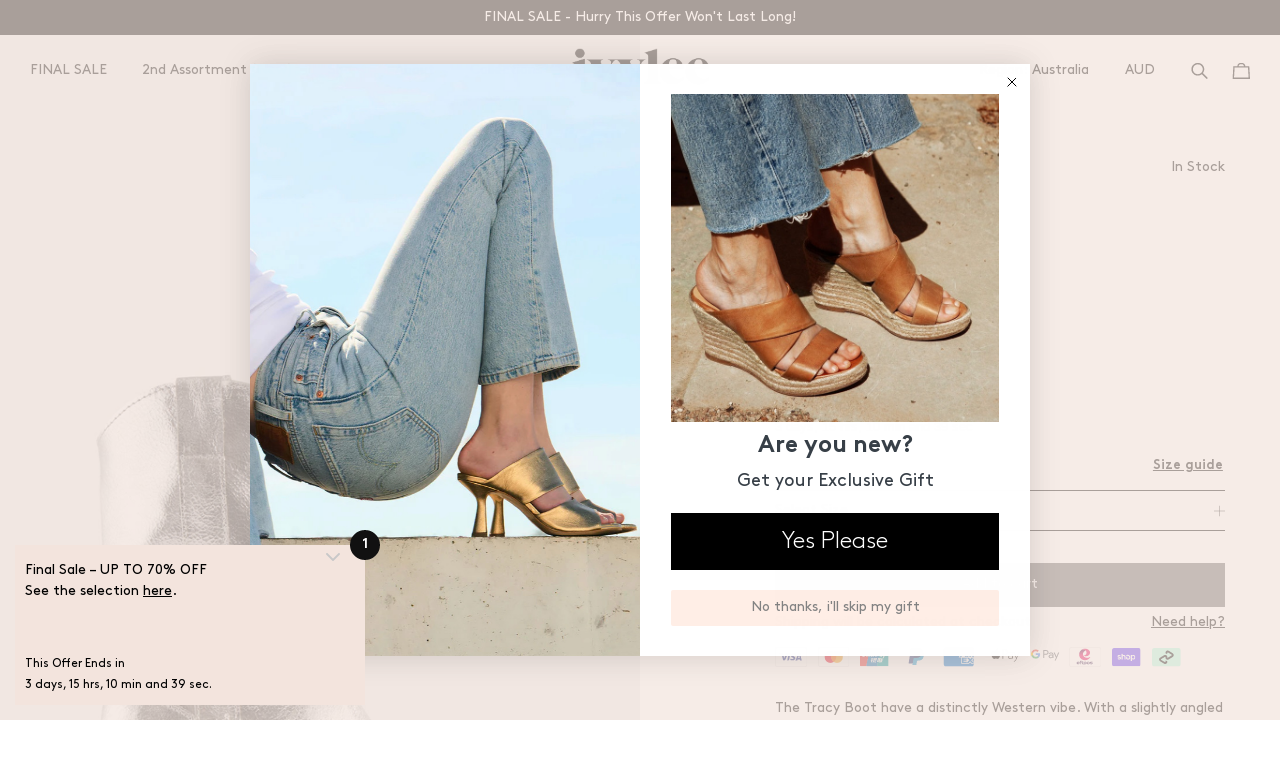

--- FILE ---
content_type: text/html; charset=utf-8
request_url: https://ivyleecopenhagen.com.au/products/tracy-silver
body_size: 61763
content:
<!doctype html>
<html lang="en">
  <head>
    <script>
    // Function to dispatch the custom event
    function intervalFunction() {
        document.dispatchEvent(new CustomEvent('la:dn:collection:updated'));
    }

    // Run the function every second
    const intervalId = setInterval(intervalFunction, 1000);

    // Optional: Stop after a certain period (e.g., 30 seconds)
    setTimeout(() => {
        clearInterval(intervalId);
        console.log('Interval cleared after 30 seconds.');
    }, 30000); // Adjust the time as needed
</script>
    <meta charset="utf-8">
    <meta http-equiv="X-UA-Compatible" content="IE=edge">
    <link rel="canonical" href="https://ivyleecopenhagen.com.au/products/tracy-silver">
    <link rel="preconnect" href="https://cdn.shopify.com" crossorigin>
    <link rel="dns-prefetch preconnect" href="https://cdn.shopify.com">
    <link rel="dns-prefetch preconnect" href="https://v.shopify.com">
    <meta name="viewport" content="width=device-width, initial-scale=1.0">
    <meta name="theme-color" content="#F3E4DD">
<!-- Google tag (gtag.js) -->
<script async src="https://www.googletagmanager.com/gtag/js?id=AW-700008820"></script>
<script>
  window.dataLayer = window.dataLayer || [];
  function gtag(){dataLayer.push(arguments);}
  gtag('js', new Date());

  gtag('config', 'AW-700008820');
</script>

<meta property="og:site_name" content="Ivylee Australia">
<meta property="og:url" content="https://ivyleecopenhagen.com.au/products/tracy-silver">
<meta property="og:title" content="Tracy - Silver">
<meta property="og:type" content="product">
<meta property="og:description" content="The Tracy Boot have a distinctly Western vibe. With a slightly angled and stacked heel and pointy toe, the boot has pull straps and scuffs will just add to the boot’s unique patina. Handmade in Portugal. * Items bought on FINAL SALE can&#39;t be returned, exchanged or refunded * Fitting Guide:    ">
<meta name="description" content="The Tracy Boot have a distinctly Western vibe. With a slightly angled and stacked heel and pointy toe, the boot has pull straps and scuffs will just add to the boot’s unique patina. Handmade in Portugal. * Items bought on FINAL SALE can&#39;t be returned, exchanged or refunded * Fitting Guide:    "><meta property="og:image" content="http://ivyleecopenhagen.com.au/cdn/shop/files/Ivylee-Tracy-Silver-01.jpg?v=1692705781">
  <meta property="og:image:secure_url" content="https://ivyleecopenhagen.com.au/cdn/shop/files/Ivylee-Tracy-Silver-01.jpg?v=1692705781">
  <meta property="og:image:width" content="2200">
  <meta property="og:image:height" content="3200"><meta property="og:price:amount" content="419.00">
  <meta property="og:price:currency" content="AUD"><meta name="twitter:card" content="summary_large_image">
<meta name="twitter:title" content="Tracy - Silver">
<meta name="twitter:description" content="The Tracy Boot have a distinctly Western vibe. With a slightly angled and stacked heel and pointy toe, the boot has pull straps and scuffs will just add to the boot’s unique patina. Handmade in Portugal. * Items bought on FINAL SALE can&#39;t be returned, exchanged or refunded * Fitting Guide:    ">
<title>Tracy - Silver</title><meta name="description" content="The Tracy Boot have a distinctly Western vibe. With a slightly angled and stacked heel and pointy toe, the boot has pull straps and scuffs will just add to the boot’s unique patina. Handmade in Portugal. * Items bought on FINAL SALE can&#39;t be returned, exchanged or refunded * Fitting Guide:    "><link rel="preload" href="//ivyleecopenhagen.com.au/cdn/shop/files/Ivylee-Tracy-Silver-01.jpg" as="image"><link rel="shortcut icon" href="//ivyleecopenhagen.com.au/cdn/shop/files/Favicon_Ivylee.png?crop=center&height=100&v=1708338997&width=100" type="image/x-icon">
      <link rel="icon" href="//ivyleecopenhagen.com.au/cdn/shop/files/Favicon_Ivylee.png?crop=center&height=32&v=1708338997&width=32" type="image/x-icon"><style>
      /* Font setup */
      @font-face {
        font-family: "BrownStd";
        font-display:swap;
        src: url("//ivyleecopenhagen.com.au/cdn/shop/t/28/assets/BrownStd-Regular.woff2?v=48812923200734422951742809680") format("woff2");
      }

      @font-face {
        font-family: "BrownStd";
        font-weight: 300;
        font-display:swap;
        src: url("//ivyleecopenhagen.com.au/cdn/shop/t/28/assets/BrownStd-Light.woff2?v=180030495066508239501742809680") format("woff2");
      }

      @font-face {
        font-family: "BrownStd";
        font-weight: 800;
        font-display:swap;
        src: url("//ivyleecopenhagen.com.au/cdn/shop/t/28/assets/BrownStd-Bold.woff2?v=115067372644423682071742809680") format("woff2");
      }

      :root {
        /* Colors */
        --color-primary: #F3E4DD;
        --color-text: #000;
        --color-title: #000;
        --color-white: #fff;
        --color-black: #000;
        --color-gray: #9D9D9D;
        --color-lightgray: #efefef;
        --color-darkgray: #7A726F;
        --color-error: #e20606;
        --background-darken: rgba(0, 0, 0, 0.60);

        /* Font - title */
        --font-family-title: "BrownStd";
        --font-style-title: "normal";
        --font-weight-title: 700;

        /* Font - body */
        --font-family-text: "BrownStd";
        --font-style-text: "normal";
        --font-weight-text: 400;
      }
    </style>

    <link href="//ivyleecopenhagen.com.au/cdn/shop/t/28/assets/reset.css?v=41288278332462177061742809680" rel="stylesheet" type="text/css" media="all" />
    <link href="//ivyleecopenhagen.com.au/cdn/shop/t/28/assets/main.css?v=111442698683255520161742809680" rel="stylesheet" type="text/css" media="all" />
    <link href="//ivyleecopenhagen.com.au/cdn/shop/t/28/assets/component-overlay.css?v=168581912903462841521742809680" rel="stylesheet" type="text/css" media="all" />
    <link href="//ivyleecopenhagen.com.au/cdn/shop/t/28/assets/component-cart-count.css?v=175966506675839436991742809680" rel="stylesheet" type="text/css" media="all" />

    <script>window.performance && window.performance.mark && window.performance.mark('shopify.content_for_header.start');</script><meta name="google-site-verification" content="uXttn7bVcrGHuAu505XZomcfj3uYjFp34dM5dxEFWkk">
<meta name="google-site-verification" content="ReiGlAwjlAuEwEI9OhB2ur7DF6UIbKD4hQw_onYR2hA">
<meta name="google-site-verification" content="UksyzrDpJ81h-MtbOKmJw6KP3iUrWPz0e_yiGfPsvLo">
<meta name="google-site-verification" content="zMmoUIgRqA0CkIb2Foup8KUuYWJJYdyykF0itxI2Xcc">
<meta id="shopify-digital-wallet" name="shopify-digital-wallet" content="/9357328431/digital_wallets/dialog">
<meta name="shopify-checkout-api-token" content="24f1a5384fbe64c9b52fbd135f553629">
<meta id="in-context-paypal-metadata" data-shop-id="9357328431" data-venmo-supported="false" data-environment="production" data-locale="en_US" data-paypal-v4="true" data-currency="AUD">
<link rel="alternate" type="application/json+oembed" href="https://ivyleecopenhagen.com.au/products/tracy-silver.oembed">
<script async="async" src="/checkouts/internal/preloads.js?locale=en-AU"></script>
<link rel="preconnect" href="https://shop.app" crossorigin="anonymous">
<script async="async" src="https://shop.app/checkouts/internal/preloads.js?locale=en-AU&shop_id=9357328431" crossorigin="anonymous"></script>
<script id="apple-pay-shop-capabilities" type="application/json">{"shopId":9357328431,"countryCode":"AU","currencyCode":"AUD","merchantCapabilities":["supports3DS"],"merchantId":"gid:\/\/shopify\/Shop\/9357328431","merchantName":"Ivylee Australia","requiredBillingContactFields":["postalAddress","email","phone"],"requiredShippingContactFields":["postalAddress","email","phone"],"shippingType":"shipping","supportedNetworks":["visa","masterCard","amex","jcb"],"total":{"type":"pending","label":"Ivylee Australia","amount":"1.00"},"shopifyPaymentsEnabled":true,"supportsSubscriptions":true}</script>
<script id="shopify-features" type="application/json">{"accessToken":"24f1a5384fbe64c9b52fbd135f553629","betas":["rich-media-storefront-analytics"],"domain":"ivyleecopenhagen.com.au","predictiveSearch":true,"shopId":9357328431,"locale":"en"}</script>
<script>var Shopify = Shopify || {};
Shopify.shop = "ivylee-au.myshopify.com";
Shopify.locale = "en";
Shopify.currency = {"active":"AUD","rate":"1.0"};
Shopify.country = "AU";
Shopify.theme = {"name":"CRO | PP | Ivylee Copenhagen | A\/B","id":175074279728,"schema_name":"Ivylee by WDN.DK","schema_version":"0.0.0","theme_store_id":null,"role":"main"};
Shopify.theme.handle = "null";
Shopify.theme.style = {"id":null,"handle":null};
Shopify.cdnHost = "ivyleecopenhagen.com.au/cdn";
Shopify.routes = Shopify.routes || {};
Shopify.routes.root = "/";</script>
<script type="module">!function(o){(o.Shopify=o.Shopify||{}).modules=!0}(window);</script>
<script>!function(o){function n(){var o=[];function n(){o.push(Array.prototype.slice.apply(arguments))}return n.q=o,n}var t=o.Shopify=o.Shopify||{};t.loadFeatures=n(),t.autoloadFeatures=n()}(window);</script>
<script>
  window.ShopifyPay = window.ShopifyPay || {};
  window.ShopifyPay.apiHost = "shop.app\/pay";
  window.ShopifyPay.redirectState = null;
</script>
<script id="shop-js-analytics" type="application/json">{"pageType":"product"}</script>
<script defer="defer" async type="module" src="//ivyleecopenhagen.com.au/cdn/shopifycloud/shop-js/modules/v2/client.init-shop-cart-sync_BT-GjEfc.en.esm.js"></script>
<script defer="defer" async type="module" src="//ivyleecopenhagen.com.au/cdn/shopifycloud/shop-js/modules/v2/chunk.common_D58fp_Oc.esm.js"></script>
<script defer="defer" async type="module" src="//ivyleecopenhagen.com.au/cdn/shopifycloud/shop-js/modules/v2/chunk.modal_xMitdFEc.esm.js"></script>
<script type="module">
  await import("//ivyleecopenhagen.com.au/cdn/shopifycloud/shop-js/modules/v2/client.init-shop-cart-sync_BT-GjEfc.en.esm.js");
await import("//ivyleecopenhagen.com.au/cdn/shopifycloud/shop-js/modules/v2/chunk.common_D58fp_Oc.esm.js");
await import("//ivyleecopenhagen.com.au/cdn/shopifycloud/shop-js/modules/v2/chunk.modal_xMitdFEc.esm.js");

  window.Shopify.SignInWithShop?.initShopCartSync?.({"fedCMEnabled":true,"windoidEnabled":true});

</script>
<script>
  window.Shopify = window.Shopify || {};
  if (!window.Shopify.featureAssets) window.Shopify.featureAssets = {};
  window.Shopify.featureAssets['shop-js'] = {"shop-cart-sync":["modules/v2/client.shop-cart-sync_DZOKe7Ll.en.esm.js","modules/v2/chunk.common_D58fp_Oc.esm.js","modules/v2/chunk.modal_xMitdFEc.esm.js"],"init-fed-cm":["modules/v2/client.init-fed-cm_B6oLuCjv.en.esm.js","modules/v2/chunk.common_D58fp_Oc.esm.js","modules/v2/chunk.modal_xMitdFEc.esm.js"],"shop-cash-offers":["modules/v2/client.shop-cash-offers_D2sdYoxE.en.esm.js","modules/v2/chunk.common_D58fp_Oc.esm.js","modules/v2/chunk.modal_xMitdFEc.esm.js"],"shop-login-button":["modules/v2/client.shop-login-button_QeVjl5Y3.en.esm.js","modules/v2/chunk.common_D58fp_Oc.esm.js","modules/v2/chunk.modal_xMitdFEc.esm.js"],"pay-button":["modules/v2/client.pay-button_DXTOsIq6.en.esm.js","modules/v2/chunk.common_D58fp_Oc.esm.js","modules/v2/chunk.modal_xMitdFEc.esm.js"],"shop-button":["modules/v2/client.shop-button_DQZHx9pm.en.esm.js","modules/v2/chunk.common_D58fp_Oc.esm.js","modules/v2/chunk.modal_xMitdFEc.esm.js"],"avatar":["modules/v2/client.avatar_BTnouDA3.en.esm.js"],"init-windoid":["modules/v2/client.init-windoid_CR1B-cfM.en.esm.js","modules/v2/chunk.common_D58fp_Oc.esm.js","modules/v2/chunk.modal_xMitdFEc.esm.js"],"init-shop-for-new-customer-accounts":["modules/v2/client.init-shop-for-new-customer-accounts_C_vY_xzh.en.esm.js","modules/v2/client.shop-login-button_QeVjl5Y3.en.esm.js","modules/v2/chunk.common_D58fp_Oc.esm.js","modules/v2/chunk.modal_xMitdFEc.esm.js"],"init-shop-email-lookup-coordinator":["modules/v2/client.init-shop-email-lookup-coordinator_BI7n9ZSv.en.esm.js","modules/v2/chunk.common_D58fp_Oc.esm.js","modules/v2/chunk.modal_xMitdFEc.esm.js"],"init-shop-cart-sync":["modules/v2/client.init-shop-cart-sync_BT-GjEfc.en.esm.js","modules/v2/chunk.common_D58fp_Oc.esm.js","modules/v2/chunk.modal_xMitdFEc.esm.js"],"shop-toast-manager":["modules/v2/client.shop-toast-manager_DiYdP3xc.en.esm.js","modules/v2/chunk.common_D58fp_Oc.esm.js","modules/v2/chunk.modal_xMitdFEc.esm.js"],"init-customer-accounts":["modules/v2/client.init-customer-accounts_D9ZNqS-Q.en.esm.js","modules/v2/client.shop-login-button_QeVjl5Y3.en.esm.js","modules/v2/chunk.common_D58fp_Oc.esm.js","modules/v2/chunk.modal_xMitdFEc.esm.js"],"init-customer-accounts-sign-up":["modules/v2/client.init-customer-accounts-sign-up_iGw4briv.en.esm.js","modules/v2/client.shop-login-button_QeVjl5Y3.en.esm.js","modules/v2/chunk.common_D58fp_Oc.esm.js","modules/v2/chunk.modal_xMitdFEc.esm.js"],"shop-follow-button":["modules/v2/client.shop-follow-button_CqMgW2wH.en.esm.js","modules/v2/chunk.common_D58fp_Oc.esm.js","modules/v2/chunk.modal_xMitdFEc.esm.js"],"checkout-modal":["modules/v2/client.checkout-modal_xHeaAweL.en.esm.js","modules/v2/chunk.common_D58fp_Oc.esm.js","modules/v2/chunk.modal_xMitdFEc.esm.js"],"shop-login":["modules/v2/client.shop-login_D91U-Q7h.en.esm.js","modules/v2/chunk.common_D58fp_Oc.esm.js","modules/v2/chunk.modal_xMitdFEc.esm.js"],"lead-capture":["modules/v2/client.lead-capture_BJmE1dJe.en.esm.js","modules/v2/chunk.common_D58fp_Oc.esm.js","modules/v2/chunk.modal_xMitdFEc.esm.js"],"payment-terms":["modules/v2/client.payment-terms_Ci9AEqFq.en.esm.js","modules/v2/chunk.common_D58fp_Oc.esm.js","modules/v2/chunk.modal_xMitdFEc.esm.js"]};
</script>
<script id="__st">var __st={"a":9357328431,"offset":39600,"reqid":"30464bf3-4888-45d2-a43b-8f5c661a43d2-1769032089","pageurl":"ivyleecopenhagen.com.au\/products\/tracy-silver","u":"1583835946cb","p":"product","rtyp":"product","rid":8573237690672};</script>
<script>window.ShopifyPaypalV4VisibilityTracking = true;</script>
<script id="captcha-bootstrap">!function(){'use strict';const t='contact',e='account',n='new_comment',o=[[t,t],['blogs',n],['comments',n],[t,'customer']],c=[[e,'customer_login'],[e,'guest_login'],[e,'recover_customer_password'],[e,'create_customer']],r=t=>t.map((([t,e])=>`form[action*='/${t}']:not([data-nocaptcha='true']) input[name='form_type'][value='${e}']`)).join(','),a=t=>()=>t?[...document.querySelectorAll(t)].map((t=>t.form)):[];function s(){const t=[...o],e=r(t);return a(e)}const i='password',u='form_key',d=['recaptcha-v3-token','g-recaptcha-response','h-captcha-response',i],f=()=>{try{return window.sessionStorage}catch{return}},m='__shopify_v',_=t=>t.elements[u];function p(t,e,n=!1){try{const o=window.sessionStorage,c=JSON.parse(o.getItem(e)),{data:r}=function(t){const{data:e,action:n}=t;return t[m]||n?{data:e,action:n}:{data:t,action:n}}(c);for(const[e,n]of Object.entries(r))t.elements[e]&&(t.elements[e].value=n);n&&o.removeItem(e)}catch(o){console.error('form repopulation failed',{error:o})}}const l='form_type',E='cptcha';function T(t){t.dataset[E]=!0}const w=window,h=w.document,L='Shopify',v='ce_forms',y='captcha';let A=!1;((t,e)=>{const n=(g='f06e6c50-85a8-45c8-87d0-21a2b65856fe',I='https://cdn.shopify.com/shopifycloud/storefront-forms-hcaptcha/ce_storefront_forms_captcha_hcaptcha.v1.5.2.iife.js',D={infoText:'Protected by hCaptcha',privacyText:'Privacy',termsText:'Terms'},(t,e,n)=>{const o=w[L][v],c=o.bindForm;if(c)return c(t,g,e,D).then(n);var r;o.q.push([[t,g,e,D],n]),r=I,A||(h.body.append(Object.assign(h.createElement('script'),{id:'captcha-provider',async:!0,src:r})),A=!0)});var g,I,D;w[L]=w[L]||{},w[L][v]=w[L][v]||{},w[L][v].q=[],w[L][y]=w[L][y]||{},w[L][y].protect=function(t,e){n(t,void 0,e),T(t)},Object.freeze(w[L][y]),function(t,e,n,w,h,L){const[v,y,A,g]=function(t,e,n){const i=e?o:[],u=t?c:[],d=[...i,...u],f=r(d),m=r(i),_=r(d.filter((([t,e])=>n.includes(e))));return[a(f),a(m),a(_),s()]}(w,h,L),I=t=>{const e=t.target;return e instanceof HTMLFormElement?e:e&&e.form},D=t=>v().includes(t);t.addEventListener('submit',(t=>{const e=I(t);if(!e)return;const n=D(e)&&!e.dataset.hcaptchaBound&&!e.dataset.recaptchaBound,o=_(e),c=g().includes(e)&&(!o||!o.value);(n||c)&&t.preventDefault(),c&&!n&&(function(t){try{if(!f())return;!function(t){const e=f();if(!e)return;const n=_(t);if(!n)return;const o=n.value;o&&e.removeItem(o)}(t);const e=Array.from(Array(32),(()=>Math.random().toString(36)[2])).join('');!function(t,e){_(t)||t.append(Object.assign(document.createElement('input'),{type:'hidden',name:u})),t.elements[u].value=e}(t,e),function(t,e){const n=f();if(!n)return;const o=[...t.querySelectorAll(`input[type='${i}']`)].map((({name:t})=>t)),c=[...d,...o],r={};for(const[a,s]of new FormData(t).entries())c.includes(a)||(r[a]=s);n.setItem(e,JSON.stringify({[m]:1,action:t.action,data:r}))}(t,e)}catch(e){console.error('failed to persist form',e)}}(e),e.submit())}));const S=(t,e)=>{t&&!t.dataset[E]&&(n(t,e.some((e=>e===t))),T(t))};for(const o of['focusin','change'])t.addEventListener(o,(t=>{const e=I(t);D(e)&&S(e,y())}));const B=e.get('form_key'),M=e.get(l),P=B&&M;t.addEventListener('DOMContentLoaded',(()=>{const t=y();if(P)for(const e of t)e.elements[l].value===M&&p(e,B);[...new Set([...A(),...v().filter((t=>'true'===t.dataset.shopifyCaptcha))])].forEach((e=>S(e,t)))}))}(h,new URLSearchParams(w.location.search),n,t,e,['guest_login'])})(!0,!0)}();</script>
<script integrity="sha256-4kQ18oKyAcykRKYeNunJcIwy7WH5gtpwJnB7kiuLZ1E=" data-source-attribution="shopify.loadfeatures" defer="defer" src="//ivyleecopenhagen.com.au/cdn/shopifycloud/storefront/assets/storefront/load_feature-a0a9edcb.js" crossorigin="anonymous"></script>
<script crossorigin="anonymous" defer="defer" src="//ivyleecopenhagen.com.au/cdn/shopifycloud/storefront/assets/shopify_pay/storefront-65b4c6d7.js?v=20250812"></script>
<script data-source-attribution="shopify.dynamic_checkout.dynamic.init">var Shopify=Shopify||{};Shopify.PaymentButton=Shopify.PaymentButton||{isStorefrontPortableWallets:!0,init:function(){window.Shopify.PaymentButton.init=function(){};var t=document.createElement("script");t.src="https://ivyleecopenhagen.com.au/cdn/shopifycloud/portable-wallets/latest/portable-wallets.en.js",t.type="module",document.head.appendChild(t)}};
</script>
<script data-source-attribution="shopify.dynamic_checkout.buyer_consent">
  function portableWalletsHideBuyerConsent(e){var t=document.getElementById("shopify-buyer-consent"),n=document.getElementById("shopify-subscription-policy-button");t&&n&&(t.classList.add("hidden"),t.setAttribute("aria-hidden","true"),n.removeEventListener("click",e))}function portableWalletsShowBuyerConsent(e){var t=document.getElementById("shopify-buyer-consent"),n=document.getElementById("shopify-subscription-policy-button");t&&n&&(t.classList.remove("hidden"),t.removeAttribute("aria-hidden"),n.addEventListener("click",e))}window.Shopify?.PaymentButton&&(window.Shopify.PaymentButton.hideBuyerConsent=portableWalletsHideBuyerConsent,window.Shopify.PaymentButton.showBuyerConsent=portableWalletsShowBuyerConsent);
</script>
<script data-source-attribution="shopify.dynamic_checkout.cart.bootstrap">document.addEventListener("DOMContentLoaded",(function(){function t(){return document.querySelector("shopify-accelerated-checkout-cart, shopify-accelerated-checkout")}if(t())Shopify.PaymentButton.init();else{new MutationObserver((function(e,n){t()&&(Shopify.PaymentButton.init(),n.disconnect())})).observe(document.body,{childList:!0,subtree:!0})}}));
</script>
<script id='scb4127' type='text/javascript' async='' src='https://ivyleecopenhagen.com.au/cdn/shopifycloud/privacy-banner/storefront-banner.js'></script><link id="shopify-accelerated-checkout-styles" rel="stylesheet" media="screen" href="https://ivyleecopenhagen.com.au/cdn/shopifycloud/portable-wallets/latest/accelerated-checkout-backwards-compat.css" crossorigin="anonymous">
<style id="shopify-accelerated-checkout-cart">
        #shopify-buyer-consent {
  margin-top: 1em;
  display: inline-block;
  width: 100%;
}

#shopify-buyer-consent.hidden {
  display: none;
}

#shopify-subscription-policy-button {
  background: none;
  border: none;
  padding: 0;
  text-decoration: underline;
  font-size: inherit;
  cursor: pointer;
}

#shopify-subscription-policy-button::before {
  box-shadow: none;
}

      </style>

<script>window.performance && window.performance.mark && window.performance.mark('shopify.content_for_header.end');</script>
<!--Gorgias Chat Widget Start-->
<script id="gorgias-chat-widget-install-v3"
  defer
    src="https://config.gorgias.chat/bundle-loader/01GYCCX6Y1TP67J33EF52GCMEP?source=shopify1click">
</script>
<script id="gorgias-chat-shopify-install">!function(_){_.SHOPIFY_PERMANENT_DOMAIN="ivylee-au.myshopify.com",_.SHOPIFY_CUSTOMER_ID="",_.SHOPIFY_CUSTOMER_EMAIL=""}(window||{});
</script>
<!--Gorgias Chat Widget End-->
    
  <script src="https://a.klaviyo.com/media/js/onsite/onsite.js"></script><script>    var klaviyo = klaviyo || [];    klaviyo.init({      account: "XdHnAK",      list: 'Sw52SN',     platform: "shopify", display_on_policy_continue: true});    klaviyo.enable("backinstock",{     trigger: {      product_page_text: "Notify Me When Available",      product_page_class: "button",      product_page_text_align: "center",      product_page_margin: "0px",      replace_anchor: false    },    modal: {     headline: "{product_name}",     body_content: "Register to receive a notification when this item comes back in stock.",     email_field_label: "Email",     button_label: "Notify me when available",     subscription_success_label: "You're in! We'll let you know when it's back.",     footer_content: '',     additional_styles: "@import url('https://fonts.googleapis.com/css?family=Helvetica+Neue');",     drop_background_color: "#000",     background_color: "#fff",     text_color: "#222",     button_text_color: "#fff",     button_background_color: "#000000",     close_button_color: "#ccc",     error_background_color: "#fcd6d7",     error_text_color: "#C72E2F",     success_background_color: "#d3efcd",     success_text_color: "#1B9500"    }  });</script>
  
<script src="https://code.jquery.com/jquery-3.6.0.min.js"></script>







<script>
document.addEventListener("DOMContentLoaded", function () {
    document.addEventListener("click", function (e) {
        if (e.target.matches("button.btn.product-stock-button")) {
            const button = e.target;

            // Get the signup success message from the hidden div
            const signupSuccessMessageElement = document.getElementById("signup-success-message");
            const signupSuccessMessage = signupSuccessMessageElement
                ? signupSuccessMessageElement.textContent.trim()
                : "We'll let you know when the size is back in stock.";

            // Create a success message div
            let successMessage = document.createElement("div");
            successMessage.className = "success-message";
            successMessage.style.backgroundColor = "#d4edda";
            successMessage.style.color = "#155724";
            successMessage.style.border = "1px solid #c3e6cb";
            successMessage.style.padding = "10px";
            successMessage.style.borderRadius = "5px";
            successMessage.style.marginBottom = "10px";
            successMessage.style.textAlign = "center";
            successMessage.style.width = "100%";
            successMessage.innerHTML = signupSuccessMessage;

            // Insert the success message directly above the button
            button.insertAdjacentElement("beforebegin", successMessage);

            // Remove the message after 3 seconds
            setTimeout(() => {
                successMessage.remove();
            }, 3000);
        }
    });
});
</script>


<!-- BEGIN app block: shopify://apps/klaviyo-email-marketing-sms/blocks/klaviyo-onsite-embed/2632fe16-c075-4321-a88b-50b567f42507 -->












  <script async src="https://static.klaviyo.com/onsite/js/RVfPWy/klaviyo.js?company_id=RVfPWy"></script>
  <script>!function(){if(!window.klaviyo){window._klOnsite=window._klOnsite||[];try{window.klaviyo=new Proxy({},{get:function(n,i){return"push"===i?function(){var n;(n=window._klOnsite).push.apply(n,arguments)}:function(){for(var n=arguments.length,o=new Array(n),w=0;w<n;w++)o[w]=arguments[w];var t="function"==typeof o[o.length-1]?o.pop():void 0,e=new Promise((function(n){window._klOnsite.push([i].concat(o,[function(i){t&&t(i),n(i)}]))}));return e}}})}catch(n){window.klaviyo=window.klaviyo||[],window.klaviyo.push=function(){var n;(n=window._klOnsite).push.apply(n,arguments)}}}}();</script>

  
    <script id="viewed_product">
      if (item == null) {
        var _learnq = _learnq || [];

        var MetafieldReviews = null
        var MetafieldYotpoRating = null
        var MetafieldYotpoCount = null
        var MetafieldLooxRating = null
        var MetafieldLooxCount = null
        var okendoProduct = null
        var okendoProductReviewCount = null
        var okendoProductReviewAverageValue = null
        try {
          // The following fields are used for Customer Hub recently viewed in order to add reviews.
          // This information is not part of __kla_viewed. Instead, it is part of __kla_viewed_reviewed_items
          MetafieldReviews = {};
          MetafieldYotpoRating = null
          MetafieldYotpoCount = null
          MetafieldLooxRating = null
          MetafieldLooxCount = null

          okendoProduct = null
          // If the okendo metafield is not legacy, it will error, which then requires the new json formatted data
          if (okendoProduct && 'error' in okendoProduct) {
            okendoProduct = null
          }
          okendoProductReviewCount = okendoProduct ? okendoProduct.reviewCount : null
          okendoProductReviewAverageValue = okendoProduct ? okendoProduct.reviewAverageValue : null
        } catch (error) {
          console.error('Error in Klaviyo onsite reviews tracking:', error);
        }

        var item = {
          Name: "Tracy - Silver",
          ProductID: 8573237690672,
          Categories: ["All","Best Sellers - OLD","Boots","Color Combos","Final sale 50% - DJ","Final sale 60% - DJ","Going Out In Style","Gold And Silver","Iconic Stable Boots","JANUARY Final Sale","Luke and Tracy","NOT ON SALE for discount code","She's Got The Look","Silver Stardust","Spring\/Summer '23","SS 25 Season Start","The Tracy Boot","Transitional Pieces","WELCOME (Must not be deleted)","Western Styles"],
          ImageURL: "https://ivyleecopenhagen.com.au/cdn/shop/files/Ivylee-Tracy-Silver-01_grande.jpg?v=1692705781",
          URL: "https://ivyleecopenhagen.com.au/products/tracy-silver",
          Brand: "Ivylee Australia",
          Price: "419.00",
          Value: "419.00",
          CompareAtPrice: "0.00"
        };
        _learnq.push(['track', 'Viewed Product', item]);
        _learnq.push(['trackViewedItem', {
          Title: item.Name,
          ItemId: item.ProductID,
          Categories: item.Categories,
          ImageUrl: item.ImageURL,
          Url: item.URL,
          Metadata: {
            Brand: item.Brand,
            Price: item.Price,
            Value: item.Value,
            CompareAtPrice: item.CompareAtPrice
          },
          metafields:{
            reviews: MetafieldReviews,
            yotpo:{
              rating: MetafieldYotpoRating,
              count: MetafieldYotpoCount,
            },
            loox:{
              rating: MetafieldLooxRating,
              count: MetafieldLooxCount,
            },
            okendo: {
              rating: okendoProductReviewAverageValue,
              count: okendoProductReviewCount,
            }
          }
        }]);
      }
    </script>
  




  <script>
    window.klaviyoReviewsProductDesignMode = false
  </script>







<!-- END app block --><!-- BEGIN app block: shopify://apps/pagefly-page-builder/blocks/app-embed/83e179f7-59a0-4589-8c66-c0dddf959200 -->

<!-- BEGIN app snippet: pagefly-cro-ab-testing-main -->







<script>
  ;(function () {
    const url = new URL(window.location)
    const viewParam = url.searchParams.get('view')
    if (viewParam && viewParam.includes('variant-pf-')) {
      url.searchParams.set('pf_v', viewParam)
      url.searchParams.delete('view')
      window.history.replaceState({}, '', url)
    }
  })()
</script>



<script type='module'>
  
  window.PAGEFLY_CRO = window.PAGEFLY_CRO || {}

  window.PAGEFLY_CRO['data_debug'] = {
    original_template_suffix: "all_products",
    allow_ab_test: false,
    ab_test_start_time: 0,
    ab_test_end_time: 0,
    today_date_time: 1769032090000,
  }
  window.PAGEFLY_CRO['GA4'] = { enabled: false}
</script>

<!-- END app snippet -->








  <script src='https://cdn.shopify.com/extensions/019bb4f9-aed6-78a3-be91-e9d44663e6bf/pagefly-page-builder-215/assets/pagefly-helper.js' defer='defer'></script>

  <script src='https://cdn.shopify.com/extensions/019bb4f9-aed6-78a3-be91-e9d44663e6bf/pagefly-page-builder-215/assets/pagefly-general-helper.js' defer='defer'></script>

  <script src='https://cdn.shopify.com/extensions/019bb4f9-aed6-78a3-be91-e9d44663e6bf/pagefly-page-builder-215/assets/pagefly-snap-slider.js' defer='defer'></script>

  <script src='https://cdn.shopify.com/extensions/019bb4f9-aed6-78a3-be91-e9d44663e6bf/pagefly-page-builder-215/assets/pagefly-slideshow-v3.js' defer='defer'></script>

  <script src='https://cdn.shopify.com/extensions/019bb4f9-aed6-78a3-be91-e9d44663e6bf/pagefly-page-builder-215/assets/pagefly-slideshow-v4.js' defer='defer'></script>

  <script src='https://cdn.shopify.com/extensions/019bb4f9-aed6-78a3-be91-e9d44663e6bf/pagefly-page-builder-215/assets/pagefly-glider.js' defer='defer'></script>

  <script src='https://cdn.shopify.com/extensions/019bb4f9-aed6-78a3-be91-e9d44663e6bf/pagefly-page-builder-215/assets/pagefly-slideshow-v1-v2.js' defer='defer'></script>

  <script src='https://cdn.shopify.com/extensions/019bb4f9-aed6-78a3-be91-e9d44663e6bf/pagefly-page-builder-215/assets/pagefly-product-media.js' defer='defer'></script>

  <script src='https://cdn.shopify.com/extensions/019bb4f9-aed6-78a3-be91-e9d44663e6bf/pagefly-page-builder-215/assets/pagefly-product.js' defer='defer'></script>


<script id='pagefly-helper-data' type='application/json'>
  {
    "page_optimization": {
      "assets_prefetching": false
    },
    "elements_asset_mapper": {
      "Accordion": "https://cdn.shopify.com/extensions/019bb4f9-aed6-78a3-be91-e9d44663e6bf/pagefly-page-builder-215/assets/pagefly-accordion.js",
      "Accordion3": "https://cdn.shopify.com/extensions/019bb4f9-aed6-78a3-be91-e9d44663e6bf/pagefly-page-builder-215/assets/pagefly-accordion3.js",
      "CountDown": "https://cdn.shopify.com/extensions/019bb4f9-aed6-78a3-be91-e9d44663e6bf/pagefly-page-builder-215/assets/pagefly-countdown.js",
      "GMap1": "https://cdn.shopify.com/extensions/019bb4f9-aed6-78a3-be91-e9d44663e6bf/pagefly-page-builder-215/assets/pagefly-gmap.js",
      "GMap2": "https://cdn.shopify.com/extensions/019bb4f9-aed6-78a3-be91-e9d44663e6bf/pagefly-page-builder-215/assets/pagefly-gmap.js",
      "GMapBasicV2": "https://cdn.shopify.com/extensions/019bb4f9-aed6-78a3-be91-e9d44663e6bf/pagefly-page-builder-215/assets/pagefly-gmap.js",
      "GMapAdvancedV2": "https://cdn.shopify.com/extensions/019bb4f9-aed6-78a3-be91-e9d44663e6bf/pagefly-page-builder-215/assets/pagefly-gmap.js",
      "HTML.Video": "https://cdn.shopify.com/extensions/019bb4f9-aed6-78a3-be91-e9d44663e6bf/pagefly-page-builder-215/assets/pagefly-htmlvideo.js",
      "HTML.Video2": "https://cdn.shopify.com/extensions/019bb4f9-aed6-78a3-be91-e9d44663e6bf/pagefly-page-builder-215/assets/pagefly-htmlvideo2.js",
      "HTML.Video3": "https://cdn.shopify.com/extensions/019bb4f9-aed6-78a3-be91-e9d44663e6bf/pagefly-page-builder-215/assets/pagefly-htmlvideo2.js",
      "BackgroundVideo": "https://cdn.shopify.com/extensions/019bb4f9-aed6-78a3-be91-e9d44663e6bf/pagefly-page-builder-215/assets/pagefly-htmlvideo2.js",
      "Instagram": "https://cdn.shopify.com/extensions/019bb4f9-aed6-78a3-be91-e9d44663e6bf/pagefly-page-builder-215/assets/pagefly-instagram.js",
      "Instagram2": "https://cdn.shopify.com/extensions/019bb4f9-aed6-78a3-be91-e9d44663e6bf/pagefly-page-builder-215/assets/pagefly-instagram.js",
      "Insta3": "https://cdn.shopify.com/extensions/019bb4f9-aed6-78a3-be91-e9d44663e6bf/pagefly-page-builder-215/assets/pagefly-instagram3.js",
      "Tabs": "https://cdn.shopify.com/extensions/019bb4f9-aed6-78a3-be91-e9d44663e6bf/pagefly-page-builder-215/assets/pagefly-tab.js",
      "Tabs3": "https://cdn.shopify.com/extensions/019bb4f9-aed6-78a3-be91-e9d44663e6bf/pagefly-page-builder-215/assets/pagefly-tab3.js",
      "ProductBox": "https://cdn.shopify.com/extensions/019bb4f9-aed6-78a3-be91-e9d44663e6bf/pagefly-page-builder-215/assets/pagefly-cart.js",
      "FBPageBox2": "https://cdn.shopify.com/extensions/019bb4f9-aed6-78a3-be91-e9d44663e6bf/pagefly-page-builder-215/assets/pagefly-facebook.js",
      "FBLikeButton2": "https://cdn.shopify.com/extensions/019bb4f9-aed6-78a3-be91-e9d44663e6bf/pagefly-page-builder-215/assets/pagefly-facebook.js",
      "TwitterFeed2": "https://cdn.shopify.com/extensions/019bb4f9-aed6-78a3-be91-e9d44663e6bf/pagefly-page-builder-215/assets/pagefly-twitter.js",
      "Paragraph4": "https://cdn.shopify.com/extensions/019bb4f9-aed6-78a3-be91-e9d44663e6bf/pagefly-page-builder-215/assets/pagefly-paragraph4.js",

      "AliReviews": "https://cdn.shopify.com/extensions/019bb4f9-aed6-78a3-be91-e9d44663e6bf/pagefly-page-builder-215/assets/pagefly-3rd-elements.js",
      "BackInStock": "https://cdn.shopify.com/extensions/019bb4f9-aed6-78a3-be91-e9d44663e6bf/pagefly-page-builder-215/assets/pagefly-3rd-elements.js",
      "GloboBackInStock": "https://cdn.shopify.com/extensions/019bb4f9-aed6-78a3-be91-e9d44663e6bf/pagefly-page-builder-215/assets/pagefly-3rd-elements.js",
      "GrowaveWishlist": "https://cdn.shopify.com/extensions/019bb4f9-aed6-78a3-be91-e9d44663e6bf/pagefly-page-builder-215/assets/pagefly-3rd-elements.js",
      "InfiniteOptionsShopPad": "https://cdn.shopify.com/extensions/019bb4f9-aed6-78a3-be91-e9d44663e6bf/pagefly-page-builder-215/assets/pagefly-3rd-elements.js",
      "InkybayProductPersonalizer": "https://cdn.shopify.com/extensions/019bb4f9-aed6-78a3-be91-e9d44663e6bf/pagefly-page-builder-215/assets/pagefly-3rd-elements.js",
      "LimeSpot": "https://cdn.shopify.com/extensions/019bb4f9-aed6-78a3-be91-e9d44663e6bf/pagefly-page-builder-215/assets/pagefly-3rd-elements.js",
      "Loox": "https://cdn.shopify.com/extensions/019bb4f9-aed6-78a3-be91-e9d44663e6bf/pagefly-page-builder-215/assets/pagefly-3rd-elements.js",
      "Opinew": "https://cdn.shopify.com/extensions/019bb4f9-aed6-78a3-be91-e9d44663e6bf/pagefly-page-builder-215/assets/pagefly-3rd-elements.js",
      "Powr": "https://cdn.shopify.com/extensions/019bb4f9-aed6-78a3-be91-e9d44663e6bf/pagefly-page-builder-215/assets/pagefly-3rd-elements.js",
      "ProductReviews": "https://cdn.shopify.com/extensions/019bb4f9-aed6-78a3-be91-e9d44663e6bf/pagefly-page-builder-215/assets/pagefly-3rd-elements.js",
      "PushOwl": "https://cdn.shopify.com/extensions/019bb4f9-aed6-78a3-be91-e9d44663e6bf/pagefly-page-builder-215/assets/pagefly-3rd-elements.js",
      "ReCharge": "https://cdn.shopify.com/extensions/019bb4f9-aed6-78a3-be91-e9d44663e6bf/pagefly-page-builder-215/assets/pagefly-3rd-elements.js",
      "Rivyo": "https://cdn.shopify.com/extensions/019bb4f9-aed6-78a3-be91-e9d44663e6bf/pagefly-page-builder-215/assets/pagefly-3rd-elements.js",
      "TrackingMore": "https://cdn.shopify.com/extensions/019bb4f9-aed6-78a3-be91-e9d44663e6bf/pagefly-page-builder-215/assets/pagefly-3rd-elements.js",
      "Vitals": "https://cdn.shopify.com/extensions/019bb4f9-aed6-78a3-be91-e9d44663e6bf/pagefly-page-builder-215/assets/pagefly-3rd-elements.js",
      "Wiser": "https://cdn.shopify.com/extensions/019bb4f9-aed6-78a3-be91-e9d44663e6bf/pagefly-page-builder-215/assets/pagefly-3rd-elements.js"
    },
    "custom_elements_mapper": {
      "pf-click-action-element": "https://cdn.shopify.com/extensions/019bb4f9-aed6-78a3-be91-e9d44663e6bf/pagefly-page-builder-215/assets/pagefly-click-action-element.js",
      "pf-dialog-element": "https://cdn.shopify.com/extensions/019bb4f9-aed6-78a3-be91-e9d44663e6bf/pagefly-page-builder-215/assets/pagefly-dialog-element.js"
    }
  }
</script>


<!-- END app block --><script src="https://cdn.shopify.com/extensions/019ba425-dd82-7e00-b5e9-54d034c58c46/discountninja-extensions-functions-dev-1333/assets/la-dn-core-v8.min.js" type="text/javascript" defer="defer"></script>
<link href="https://cdn.shopify.com/extensions/019ba425-dd82-7e00-b5e9-54d034c58c46/discountninja-extensions-functions-dev-1333/assets/la-dn-core-v8.min.css" rel="stylesheet" type="text/css" media="all">
<link href="https://monorail-edge.shopifysvc.com" rel="dns-prefetch">
<script>(function(){if ("sendBeacon" in navigator && "performance" in window) {try {var session_token_from_headers = performance.getEntriesByType('navigation')[0].serverTiming.find(x => x.name == '_s').description;} catch {var session_token_from_headers = undefined;}var session_cookie_matches = document.cookie.match(/_shopify_s=([^;]*)/);var session_token_from_cookie = session_cookie_matches && session_cookie_matches.length === 2 ? session_cookie_matches[1] : "";var session_token = session_token_from_headers || session_token_from_cookie || "";function handle_abandonment_event(e) {var entries = performance.getEntries().filter(function(entry) {return /monorail-edge.shopifysvc.com/.test(entry.name);});if (!window.abandonment_tracked && entries.length === 0) {window.abandonment_tracked = true;var currentMs = Date.now();var navigation_start = performance.timing.navigationStart;var payload = {shop_id: 9357328431,url: window.location.href,navigation_start,duration: currentMs - navigation_start,session_token,page_type: "product"};window.navigator.sendBeacon("https://monorail-edge.shopifysvc.com/v1/produce", JSON.stringify({schema_id: "online_store_buyer_site_abandonment/1.1",payload: payload,metadata: {event_created_at_ms: currentMs,event_sent_at_ms: currentMs}}));}}window.addEventListener('pagehide', handle_abandonment_event);}}());</script>
<script id="web-pixels-manager-setup">(function e(e,d,r,n,o){if(void 0===o&&(o={}),!Boolean(null===(a=null===(i=window.Shopify)||void 0===i?void 0:i.analytics)||void 0===a?void 0:a.replayQueue)){var i,a;window.Shopify=window.Shopify||{};var t=window.Shopify;t.analytics=t.analytics||{};var s=t.analytics;s.replayQueue=[],s.publish=function(e,d,r){return s.replayQueue.push([e,d,r]),!0};try{self.performance.mark("wpm:start")}catch(e){}var l=function(){var e={modern:/Edge?\/(1{2}[4-9]|1[2-9]\d|[2-9]\d{2}|\d{4,})\.\d+(\.\d+|)|Firefox\/(1{2}[4-9]|1[2-9]\d|[2-9]\d{2}|\d{4,})\.\d+(\.\d+|)|Chrom(ium|e)\/(9{2}|\d{3,})\.\d+(\.\d+|)|(Maci|X1{2}).+ Version\/(15\.\d+|(1[6-9]|[2-9]\d|\d{3,})\.\d+)([,.]\d+|)( \(\w+\)|)( Mobile\/\w+|) Safari\/|Chrome.+OPR\/(9{2}|\d{3,})\.\d+\.\d+|(CPU[ +]OS|iPhone[ +]OS|CPU[ +]iPhone|CPU IPhone OS|CPU iPad OS)[ +]+(15[._]\d+|(1[6-9]|[2-9]\d|\d{3,})[._]\d+)([._]\d+|)|Android:?[ /-](13[3-9]|1[4-9]\d|[2-9]\d{2}|\d{4,})(\.\d+|)(\.\d+|)|Android.+Firefox\/(13[5-9]|1[4-9]\d|[2-9]\d{2}|\d{4,})\.\d+(\.\d+|)|Android.+Chrom(ium|e)\/(13[3-9]|1[4-9]\d|[2-9]\d{2}|\d{4,})\.\d+(\.\d+|)|SamsungBrowser\/([2-9]\d|\d{3,})\.\d+/,legacy:/Edge?\/(1[6-9]|[2-9]\d|\d{3,})\.\d+(\.\d+|)|Firefox\/(5[4-9]|[6-9]\d|\d{3,})\.\d+(\.\d+|)|Chrom(ium|e)\/(5[1-9]|[6-9]\d|\d{3,})\.\d+(\.\d+|)([\d.]+$|.*Safari\/(?![\d.]+ Edge\/[\d.]+$))|(Maci|X1{2}).+ Version\/(10\.\d+|(1[1-9]|[2-9]\d|\d{3,})\.\d+)([,.]\d+|)( \(\w+\)|)( Mobile\/\w+|) Safari\/|Chrome.+OPR\/(3[89]|[4-9]\d|\d{3,})\.\d+\.\d+|(CPU[ +]OS|iPhone[ +]OS|CPU[ +]iPhone|CPU IPhone OS|CPU iPad OS)[ +]+(10[._]\d+|(1[1-9]|[2-9]\d|\d{3,})[._]\d+)([._]\d+|)|Android:?[ /-](13[3-9]|1[4-9]\d|[2-9]\d{2}|\d{4,})(\.\d+|)(\.\d+|)|Mobile Safari.+OPR\/([89]\d|\d{3,})\.\d+\.\d+|Android.+Firefox\/(13[5-9]|1[4-9]\d|[2-9]\d{2}|\d{4,})\.\d+(\.\d+|)|Android.+Chrom(ium|e)\/(13[3-9]|1[4-9]\d|[2-9]\d{2}|\d{4,})\.\d+(\.\d+|)|Android.+(UC? ?Browser|UCWEB|U3)[ /]?(15\.([5-9]|\d{2,})|(1[6-9]|[2-9]\d|\d{3,})\.\d+)\.\d+|SamsungBrowser\/(5\.\d+|([6-9]|\d{2,})\.\d+)|Android.+MQ{2}Browser\/(14(\.(9|\d{2,})|)|(1[5-9]|[2-9]\d|\d{3,})(\.\d+|))(\.\d+|)|K[Aa][Ii]OS\/(3\.\d+|([4-9]|\d{2,})\.\d+)(\.\d+|)/},d=e.modern,r=e.legacy,n=navigator.userAgent;return n.match(d)?"modern":n.match(r)?"legacy":"unknown"}(),u="modern"===l?"modern":"legacy",c=(null!=n?n:{modern:"",legacy:""})[u],f=function(e){return[e.baseUrl,"/wpm","/b",e.hashVersion,"modern"===e.buildTarget?"m":"l",".js"].join("")}({baseUrl:d,hashVersion:r,buildTarget:u}),m=function(e){var d=e.version,r=e.bundleTarget,n=e.surface,o=e.pageUrl,i=e.monorailEndpoint;return{emit:function(e){var a=e.status,t=e.errorMsg,s=(new Date).getTime(),l=JSON.stringify({metadata:{event_sent_at_ms:s},events:[{schema_id:"web_pixels_manager_load/3.1",payload:{version:d,bundle_target:r,page_url:o,status:a,surface:n,error_msg:t},metadata:{event_created_at_ms:s}}]});if(!i)return console&&console.warn&&console.warn("[Web Pixels Manager] No Monorail endpoint provided, skipping logging."),!1;try{return self.navigator.sendBeacon.bind(self.navigator)(i,l)}catch(e){}var u=new XMLHttpRequest;try{return u.open("POST",i,!0),u.setRequestHeader("Content-Type","text/plain"),u.send(l),!0}catch(e){return console&&console.warn&&console.warn("[Web Pixels Manager] Got an unhandled error while logging to Monorail."),!1}}}}({version:r,bundleTarget:l,surface:e.surface,pageUrl:self.location.href,monorailEndpoint:e.monorailEndpoint});try{o.browserTarget=l,function(e){var d=e.src,r=e.async,n=void 0===r||r,o=e.onload,i=e.onerror,a=e.sri,t=e.scriptDataAttributes,s=void 0===t?{}:t,l=document.createElement("script"),u=document.querySelector("head"),c=document.querySelector("body");if(l.async=n,l.src=d,a&&(l.integrity=a,l.crossOrigin="anonymous"),s)for(var f in s)if(Object.prototype.hasOwnProperty.call(s,f))try{l.dataset[f]=s[f]}catch(e){}if(o&&l.addEventListener("load",o),i&&l.addEventListener("error",i),u)u.appendChild(l);else{if(!c)throw new Error("Did not find a head or body element to append the script");c.appendChild(l)}}({src:f,async:!0,onload:function(){if(!function(){var e,d;return Boolean(null===(d=null===(e=window.Shopify)||void 0===e?void 0:e.analytics)||void 0===d?void 0:d.initialized)}()){var d=window.webPixelsManager.init(e)||void 0;if(d){var r=window.Shopify.analytics;r.replayQueue.forEach((function(e){var r=e[0],n=e[1],o=e[2];d.publishCustomEvent(r,n,o)})),r.replayQueue=[],r.publish=d.publishCustomEvent,r.visitor=d.visitor,r.initialized=!0}}},onerror:function(){return m.emit({status:"failed",errorMsg:"".concat(f," has failed to load")})},sri:function(e){var d=/^sha384-[A-Za-z0-9+/=]+$/;return"string"==typeof e&&d.test(e)}(c)?c:"",scriptDataAttributes:o}),m.emit({status:"loading"})}catch(e){m.emit({status:"failed",errorMsg:(null==e?void 0:e.message)||"Unknown error"})}}})({shopId: 9357328431,storefrontBaseUrl: "https://ivyleecopenhagen.com.au",extensionsBaseUrl: "https://extensions.shopifycdn.com/cdn/shopifycloud/web-pixels-manager",monorailEndpoint: "https://monorail-edge.shopifysvc.com/unstable/produce_batch",surface: "storefront-renderer",enabledBetaFlags: ["2dca8a86"],webPixelsConfigList: [{"id":"2113995056","configuration":"{\"accountID\":\"RVfPWy\",\"webPixelConfig\":\"eyJlbmFibGVBZGRlZFRvQ2FydEV2ZW50cyI6IHRydWV9\"}","eventPayloadVersion":"v1","runtimeContext":"STRICT","scriptVersion":"524f6c1ee37bacdca7657a665bdca589","type":"APP","apiClientId":123074,"privacyPurposes":["ANALYTICS","MARKETING"],"dataSharingAdjustments":{"protectedCustomerApprovalScopes":["read_customer_address","read_customer_email","read_customer_name","read_customer_personal_data","read_customer_phone"]}},{"id":"1164050736","configuration":"{\"config\":\"{\\\"google_tag_ids\\\":[\\\"AW-700008820\\\"],\\\"target_country\\\":\\\"AU\\\",\\\"gtag_events\\\":[{\\\"type\\\":\\\"search\\\",\\\"action_label\\\":\\\"AW-700008820\\\/pHhfCNK3260aEPSS5c0C\\\"},{\\\"type\\\":\\\"begin_checkout\\\",\\\"action_label\\\":\\\"AW-700008820\\\/cVbpCMa3260aEPSS5c0C\\\"},{\\\"type\\\":\\\"view_item\\\",\\\"action_label\\\":\\\"AW-700008820\\\/CVgHCM-3260aEPSS5c0C\\\"},{\\\"type\\\":\\\"purchase\\\",\\\"action_label\\\":\\\"AW-700008820\\\/DL1vCMO3260aEPSS5c0C\\\"},{\\\"type\\\":\\\"page_view\\\",\\\"action_label\\\":\\\"AW-700008820\\\/i6gWCMy3260aEPSS5c0C\\\"},{\\\"type\\\":\\\"add_payment_info\\\",\\\"action_label\\\":\\\"AW-700008820\\\/fy3jCNW3260aEPSS5c0C\\\"},{\\\"type\\\":\\\"add_to_cart\\\",\\\"action_label\\\":\\\"AW-700008820\\\/WckRCMm3260aEPSS5c0C\\\"}],\\\"enable_monitoring_mode\\\":false}\"}","eventPayloadVersion":"v1","runtimeContext":"OPEN","scriptVersion":"b2a88bafab3e21179ed38636efcd8a93","type":"APP","apiClientId":1780363,"privacyPurposes":[],"dataSharingAdjustments":{"protectedCustomerApprovalScopes":["read_customer_address","read_customer_email","read_customer_name","read_customer_personal_data","read_customer_phone"]}},{"id":"308117808","configuration":"{\"pixel_id\":\"707105136367661\",\"pixel_type\":\"facebook_pixel\",\"metaapp_system_user_token\":\"-\"}","eventPayloadVersion":"v1","runtimeContext":"OPEN","scriptVersion":"ca16bc87fe92b6042fbaa3acc2fbdaa6","type":"APP","apiClientId":2329312,"privacyPurposes":["ANALYTICS","MARKETING","SALE_OF_DATA"],"dataSharingAdjustments":{"protectedCustomerApprovalScopes":["read_customer_address","read_customer_email","read_customer_name","read_customer_personal_data","read_customer_phone"]}},{"id":"144703792","eventPayloadVersion":"v1","runtimeContext":"LAX","scriptVersion":"1","type":"CUSTOM","privacyPurposes":["ANALYTICS"],"name":"Google Analytics tag (migrated)"},{"id":"shopify-app-pixel","configuration":"{}","eventPayloadVersion":"v1","runtimeContext":"STRICT","scriptVersion":"0450","apiClientId":"shopify-pixel","type":"APP","privacyPurposes":["ANALYTICS","MARKETING"]},{"id":"shopify-custom-pixel","eventPayloadVersion":"v1","runtimeContext":"LAX","scriptVersion":"0450","apiClientId":"shopify-pixel","type":"CUSTOM","privacyPurposes":["ANALYTICS","MARKETING"]}],isMerchantRequest: false,initData: {"shop":{"name":"Ivylee Australia","paymentSettings":{"currencyCode":"AUD"},"myshopifyDomain":"ivylee-au.myshopify.com","countryCode":"AU","storefrontUrl":"https:\/\/ivyleecopenhagen.com.au"},"customer":null,"cart":null,"checkout":null,"productVariants":[{"price":{"amount":419.0,"currencyCode":"AUD"},"product":{"title":"Tracy - Silver","vendor":"Ivylee Australia","id":"8573237690672","untranslatedTitle":"Tracy - Silver","url":"\/products\/tracy-silver","type":"Boots"},"id":"46290871484720","image":{"src":"\/\/ivyleecopenhagen.com.au\/cdn\/shop\/files\/Ivylee-Tracy-Silver-01.jpg?v=1692705781"},"sku":null,"title":"36","untranslatedTitle":"36"},{"price":{"amount":419.0,"currencyCode":"AUD"},"product":{"title":"Tracy - Silver","vendor":"Ivylee Australia","id":"8573237690672","untranslatedTitle":"Tracy - Silver","url":"\/products\/tracy-silver","type":"Boots"},"id":"46290871517488","image":{"src":"\/\/ivyleecopenhagen.com.au\/cdn\/shop\/files\/Ivylee-Tracy-Silver-01.jpg?v=1692705781"},"sku":null,"title":"37","untranslatedTitle":"37"},{"price":{"amount":419.0,"currencyCode":"AUD"},"product":{"title":"Tracy - Silver","vendor":"Ivylee Australia","id":"8573237690672","untranslatedTitle":"Tracy - Silver","url":"\/products\/tracy-silver","type":"Boots"},"id":"46290871550256","image":{"src":"\/\/ivyleecopenhagen.com.au\/cdn\/shop\/files\/Ivylee-Tracy-Silver-01.jpg?v=1692705781"},"sku":null,"title":"38","untranslatedTitle":"38"},{"price":{"amount":419.0,"currencyCode":"AUD"},"product":{"title":"Tracy - Silver","vendor":"Ivylee Australia","id":"8573237690672","untranslatedTitle":"Tracy - Silver","url":"\/products\/tracy-silver","type":"Boots"},"id":"46290871583024","image":{"src":"\/\/ivyleecopenhagen.com.au\/cdn\/shop\/files\/Ivylee-Tracy-Silver-01.jpg?v=1692705781"},"sku":null,"title":"39","untranslatedTitle":"39"},{"price":{"amount":419.0,"currencyCode":"AUD"},"product":{"title":"Tracy - Silver","vendor":"Ivylee Australia","id":"8573237690672","untranslatedTitle":"Tracy - Silver","url":"\/products\/tracy-silver","type":"Boots"},"id":"46290871615792","image":{"src":"\/\/ivyleecopenhagen.com.au\/cdn\/shop\/files\/Ivylee-Tracy-Silver-01.jpg?v=1692705781"},"sku":null,"title":"40","untranslatedTitle":"40"},{"price":{"amount":419.0,"currencyCode":"AUD"},"product":{"title":"Tracy - Silver","vendor":"Ivylee Australia","id":"8573237690672","untranslatedTitle":"Tracy - Silver","url":"\/products\/tracy-silver","type":"Boots"},"id":"46290871648560","image":{"src":"\/\/ivyleecopenhagen.com.au\/cdn\/shop\/files\/Ivylee-Tracy-Silver-01.jpg?v=1692705781"},"sku":null,"title":"41","untranslatedTitle":"41"},{"price":{"amount":419.0,"currencyCode":"AUD"},"product":{"title":"Tracy - Silver","vendor":"Ivylee Australia","id":"8573237690672","untranslatedTitle":"Tracy - Silver","url":"\/products\/tracy-silver","type":"Boots"},"id":"46290871681328","image":{"src":"\/\/ivyleecopenhagen.com.au\/cdn\/shop\/files\/Ivylee-Tracy-Silver-01.jpg?v=1692705781"},"sku":null,"title":"42","untranslatedTitle":"42"}],"purchasingCompany":null},},"https://ivyleecopenhagen.com.au/cdn","fcfee988w5aeb613cpc8e4bc33m6693e112",{"modern":"","legacy":""},{"shopId":"9357328431","storefrontBaseUrl":"https:\/\/ivyleecopenhagen.com.au","extensionBaseUrl":"https:\/\/extensions.shopifycdn.com\/cdn\/shopifycloud\/web-pixels-manager","surface":"storefront-renderer","enabledBetaFlags":"[\"2dca8a86\"]","isMerchantRequest":"false","hashVersion":"fcfee988w5aeb613cpc8e4bc33m6693e112","publish":"custom","events":"[[\"page_viewed\",{}],[\"product_viewed\",{\"productVariant\":{\"price\":{\"amount\":419.0,\"currencyCode\":\"AUD\"},\"product\":{\"title\":\"Tracy - Silver\",\"vendor\":\"Ivylee Australia\",\"id\":\"8573237690672\",\"untranslatedTitle\":\"Tracy - Silver\",\"url\":\"\/products\/tracy-silver\",\"type\":\"Boots\"},\"id\":\"46290871484720\",\"image\":{\"src\":\"\/\/ivyleecopenhagen.com.au\/cdn\/shop\/files\/Ivylee-Tracy-Silver-01.jpg?v=1692705781\"},\"sku\":null,\"title\":\"36\",\"untranslatedTitle\":\"36\"}}]]"});</script><script>
  window.ShopifyAnalytics = window.ShopifyAnalytics || {};
  window.ShopifyAnalytics.meta = window.ShopifyAnalytics.meta || {};
  window.ShopifyAnalytics.meta.currency = 'AUD';
  var meta = {"product":{"id":8573237690672,"gid":"gid:\/\/shopify\/Product\/8573237690672","vendor":"Ivylee Australia","type":"Boots","handle":"tracy-silver","variants":[{"id":46290871484720,"price":41900,"name":"Tracy - Silver - 36","public_title":"36","sku":null},{"id":46290871517488,"price":41900,"name":"Tracy - Silver - 37","public_title":"37","sku":null},{"id":46290871550256,"price":41900,"name":"Tracy - Silver - 38","public_title":"38","sku":null},{"id":46290871583024,"price":41900,"name":"Tracy - Silver - 39","public_title":"39","sku":null},{"id":46290871615792,"price":41900,"name":"Tracy - Silver - 40","public_title":"40","sku":null},{"id":46290871648560,"price":41900,"name":"Tracy - Silver - 41","public_title":"41","sku":null},{"id":46290871681328,"price":41900,"name":"Tracy - Silver - 42","public_title":"42","sku":null}],"remote":false},"page":{"pageType":"product","resourceType":"product","resourceId":8573237690672,"requestId":"30464bf3-4888-45d2-a43b-8f5c661a43d2-1769032089"}};
  for (var attr in meta) {
    window.ShopifyAnalytics.meta[attr] = meta[attr];
  }
</script>
<script class="analytics">
  (function () {
    var customDocumentWrite = function(content) {
      var jquery = null;

      if (window.jQuery) {
        jquery = window.jQuery;
      } else if (window.Checkout && window.Checkout.$) {
        jquery = window.Checkout.$;
      }

      if (jquery) {
        jquery('body').append(content);
      }
    };

    var hasLoggedConversion = function(token) {
      if (token) {
        return document.cookie.indexOf('loggedConversion=' + token) !== -1;
      }
      return false;
    }

    var setCookieIfConversion = function(token) {
      if (token) {
        var twoMonthsFromNow = new Date(Date.now());
        twoMonthsFromNow.setMonth(twoMonthsFromNow.getMonth() + 2);

        document.cookie = 'loggedConversion=' + token + '; expires=' + twoMonthsFromNow;
      }
    }

    var trekkie = window.ShopifyAnalytics.lib = window.trekkie = window.trekkie || [];
    if (trekkie.integrations) {
      return;
    }
    trekkie.methods = [
      'identify',
      'page',
      'ready',
      'track',
      'trackForm',
      'trackLink'
    ];
    trekkie.factory = function(method) {
      return function() {
        var args = Array.prototype.slice.call(arguments);
        args.unshift(method);
        trekkie.push(args);
        return trekkie;
      };
    };
    for (var i = 0; i < trekkie.methods.length; i++) {
      var key = trekkie.methods[i];
      trekkie[key] = trekkie.factory(key);
    }
    trekkie.load = function(config) {
      trekkie.config = config || {};
      trekkie.config.initialDocumentCookie = document.cookie;
      var first = document.getElementsByTagName('script')[0];
      var script = document.createElement('script');
      script.type = 'text/javascript';
      script.onerror = function(e) {
        var scriptFallback = document.createElement('script');
        scriptFallback.type = 'text/javascript';
        scriptFallback.onerror = function(error) {
                var Monorail = {
      produce: function produce(monorailDomain, schemaId, payload) {
        var currentMs = new Date().getTime();
        var event = {
          schema_id: schemaId,
          payload: payload,
          metadata: {
            event_created_at_ms: currentMs,
            event_sent_at_ms: currentMs
          }
        };
        return Monorail.sendRequest("https://" + monorailDomain + "/v1/produce", JSON.stringify(event));
      },
      sendRequest: function sendRequest(endpointUrl, payload) {
        // Try the sendBeacon API
        if (window && window.navigator && typeof window.navigator.sendBeacon === 'function' && typeof window.Blob === 'function' && !Monorail.isIos12()) {
          var blobData = new window.Blob([payload], {
            type: 'text/plain'
          });

          if (window.navigator.sendBeacon(endpointUrl, blobData)) {
            return true;
          } // sendBeacon was not successful

        } // XHR beacon

        var xhr = new XMLHttpRequest();

        try {
          xhr.open('POST', endpointUrl);
          xhr.setRequestHeader('Content-Type', 'text/plain');
          xhr.send(payload);
        } catch (e) {
          console.log(e);
        }

        return false;
      },
      isIos12: function isIos12() {
        return window.navigator.userAgent.lastIndexOf('iPhone; CPU iPhone OS 12_') !== -1 || window.navigator.userAgent.lastIndexOf('iPad; CPU OS 12_') !== -1;
      }
    };
    Monorail.produce('monorail-edge.shopifysvc.com',
      'trekkie_storefront_load_errors/1.1',
      {shop_id: 9357328431,
      theme_id: 175074279728,
      app_name: "storefront",
      context_url: window.location.href,
      source_url: "//ivyleecopenhagen.com.au/cdn/s/trekkie.storefront.cd680fe47e6c39ca5d5df5f0a32d569bc48c0f27.min.js"});

        };
        scriptFallback.async = true;
        scriptFallback.src = '//ivyleecopenhagen.com.au/cdn/s/trekkie.storefront.cd680fe47e6c39ca5d5df5f0a32d569bc48c0f27.min.js';
        first.parentNode.insertBefore(scriptFallback, first);
      };
      script.async = true;
      script.src = '//ivyleecopenhagen.com.au/cdn/s/trekkie.storefront.cd680fe47e6c39ca5d5df5f0a32d569bc48c0f27.min.js';
      first.parentNode.insertBefore(script, first);
    };
    trekkie.load(
      {"Trekkie":{"appName":"storefront","development":false,"defaultAttributes":{"shopId":9357328431,"isMerchantRequest":null,"themeId":175074279728,"themeCityHash":"7911116124414495373","contentLanguage":"en","currency":"AUD"},"isServerSideCookieWritingEnabled":true,"monorailRegion":"shop_domain","enabledBetaFlags":["65f19447"]},"Session Attribution":{},"S2S":{"facebookCapiEnabled":true,"source":"trekkie-storefront-renderer","apiClientId":580111}}
    );

    var loaded = false;
    trekkie.ready(function() {
      if (loaded) return;
      loaded = true;

      window.ShopifyAnalytics.lib = window.trekkie;

      var originalDocumentWrite = document.write;
      document.write = customDocumentWrite;
      try { window.ShopifyAnalytics.merchantGoogleAnalytics.call(this); } catch(error) {};
      document.write = originalDocumentWrite;

      window.ShopifyAnalytics.lib.page(null,{"pageType":"product","resourceType":"product","resourceId":8573237690672,"requestId":"30464bf3-4888-45d2-a43b-8f5c661a43d2-1769032089","shopifyEmitted":true});

      var match = window.location.pathname.match(/checkouts\/(.+)\/(thank_you|post_purchase)/)
      var token = match? match[1]: undefined;
      if (!hasLoggedConversion(token)) {
        setCookieIfConversion(token);
        window.ShopifyAnalytics.lib.track("Viewed Product",{"currency":"AUD","variantId":46290871484720,"productId":8573237690672,"productGid":"gid:\/\/shopify\/Product\/8573237690672","name":"Tracy - Silver - 36","price":"419.00","sku":null,"brand":"Ivylee Australia","variant":"36","category":"Boots","nonInteraction":true,"remote":false},undefined,undefined,{"shopifyEmitted":true});
      window.ShopifyAnalytics.lib.track("monorail:\/\/trekkie_storefront_viewed_product\/1.1",{"currency":"AUD","variantId":46290871484720,"productId":8573237690672,"productGid":"gid:\/\/shopify\/Product\/8573237690672","name":"Tracy - Silver - 36","price":"419.00","sku":null,"brand":"Ivylee Australia","variant":"36","category":"Boots","nonInteraction":true,"remote":false,"referer":"https:\/\/ivyleecopenhagen.com.au\/products\/tracy-silver"});
      }
    });


        var eventsListenerScript = document.createElement('script');
        eventsListenerScript.async = true;
        eventsListenerScript.src = "//ivyleecopenhagen.com.au/cdn/shopifycloud/storefront/assets/shop_events_listener-3da45d37.js";
        document.getElementsByTagName('head')[0].appendChild(eventsListenerScript);

})();</script>
  <script>
  if (!window.ga || (window.ga && typeof window.ga !== 'function')) {
    window.ga = function ga() {
      (window.ga.q = window.ga.q || []).push(arguments);
      if (window.Shopify && window.Shopify.analytics && typeof window.Shopify.analytics.publish === 'function') {
        window.Shopify.analytics.publish("ga_stub_called", {}, {sendTo: "google_osp_migration"});
      }
      console.error("Shopify's Google Analytics stub called with:", Array.from(arguments), "\nSee https://help.shopify.com/manual/promoting-marketing/pixels/pixel-migration#google for more information.");
    };
    if (window.Shopify && window.Shopify.analytics && typeof window.Shopify.analytics.publish === 'function') {
      window.Shopify.analytics.publish("ga_stub_initialized", {}, {sendTo: "google_osp_migration"});
    }
  }
</script>
<script
  defer
  src="https://ivyleecopenhagen.com.au/cdn/shopifycloud/perf-kit/shopify-perf-kit-3.0.4.min.js"
  data-application="storefront-renderer"
  data-shop-id="9357328431"
  data-render-region="gcp-us-central1"
  data-page-type="product"
  data-theme-instance-id="175074279728"
  data-theme-name="Ivylee by WDN.DK"
  data-theme-version="0.0.0"
  data-monorail-region="shop_domain"
  data-resource-timing-sampling-rate="10"
  data-shs="true"
  data-shs-beacon="true"
  data-shs-export-with-fetch="true"
  data-shs-logs-sample-rate="1"
  data-shs-beacon-endpoint="https://ivyleecopenhagen.com.au/api/collect"
></script>
</head>
  <body class="template-product"><div style="display:none">
  <svg id="icon-instagram">
    <path d="M10 5.5C9.10998 5.5 8.23995 5.76392 7.49993 6.25839C6.75991 6.75285 6.18314 7.45566 5.84254 8.27792C5.50195 9.10019 5.41283 10.005 5.58647 10.8779C5.7601 11.7508 6.18868 12.5526 6.81802 13.182C7.44736 13.8113 8.24918 14.2399 9.12209 14.4135C9.99501 14.5872 10.8998 14.4981 11.7221 14.1575C12.5443 13.8169 13.2471 13.2401 13.7416 12.5001C14.2361 11.76 14.5 10.89 14.5 10C14.5 8.80653 14.0259 7.66193 13.182 6.81802C12.3381 5.97411 11.1935 5.5 10 5.5ZM10 13C9.40666 13 8.82664 12.8241 8.33329 12.4944C7.83994 12.1648 7.45542 11.6962 7.22836 11.1481C7.0013 10.5999 6.94189 9.99667 7.05764 9.41473C7.1734 8.83279 7.45912 8.29824 7.87868 7.87868C8.29824 7.45912 8.83279 7.1734 9.41473 7.05764C9.99667 6.94189 10.5999 7.0013 11.1481 7.22836C11.6962 7.45542 12.1648 7.83994 12.4944 8.33329C12.8241 8.82664 13 9.40666 13 10C12.9975 10.7949 12.6807 11.5565 12.1186 12.1186C11.5565 12.6807 10.7949 12.9975 10 13ZM14.125 0.625H5.875C4.48261 0.625 3.14726 1.17812 2.16269 2.16269C1.17812 3.14726 0.625 4.48261 0.625 5.875V14.125C0.625 15.5174 1.17812 16.8527 2.16269 17.8373C3.14726 18.8219 4.48261 19.375 5.875 19.375H14.125C15.5174 19.375 16.8527 18.8219 17.8373 17.8373C18.8219 16.8527 19.375 15.5174 19.375 14.125V5.875C19.375 4.48261 18.8219 3.14726 17.8373 2.16269C16.8527 1.17812 15.5174 0.625 14.125 0.625ZM17.875 14.125C17.875 14.6175 17.778 15.1051 17.5895 15.5601C17.4011 16.015 17.1249 16.4284 16.7766 16.7766C16.4284 17.1249 16.015 17.4011 15.5601 17.5895C15.1051 17.778 14.6175 17.875 14.125 17.875H5.875C5.38254 17.875 4.89491 17.778 4.43994 17.5895C3.98497 17.4011 3.57157 17.1249 3.22335 16.7766C2.87513 16.4284 2.59891 16.015 2.41045 15.5601C2.222 15.1051 2.125 14.6175 2.125 14.125V5.875C2.125 4.88044 2.52009 3.92661 3.22335 3.22335C3.92661 2.52009 4.88044 2.125 5.875 2.125H14.125C14.6175 2.125 15.1051 2.222 15.5601 2.41045C16.015 2.59891 16.4284 2.87513 16.7766 3.22335C17.1249 3.57157 17.4011 3.98497 17.5895 4.43994C17.778 4.89491 17.875 5.38254 17.875 5.875V14.125ZM16 5.125C16 5.3475 15.934 5.56501 15.8104 5.75002C15.6868 5.93502 15.5111 6.07922 15.3055 6.16436C15.1 6.24951 14.8738 6.27179 14.6555 6.22838C14.4373 6.18498 14.2368 6.07783 14.0795 5.9205C13.9222 5.76316 13.815 5.56271 13.7716 5.34448C13.7282 5.12625 13.7505 4.90005 13.8356 4.69448C13.9208 4.48891 14.065 4.31321 14.25 4.1896C14.435 4.06598 14.6525 4 14.875 4C15.1734 4 15.4595 4.11853 15.6705 4.3295C15.8815 4.54048 16 4.82663 16 5.125Z" fill="currentColor"/>
  </svg>

  <svg id="icon-facebook">
    <path d="M14.125 0.625H5.875C4.48261 0.625 3.14726 1.17812 2.16269 2.16269C1.17812 3.14726 0.625 4.48261 0.625 5.875V14.125C0.625 15.5174 1.17812 16.8527 2.16269 17.8373C3.14726 18.8219 4.48261 19.375 5.875 19.375H14.125C15.5174 19.375 16.8527 18.8219 17.8373 17.8373C18.8219 16.8527 19.375 15.5174 19.375 14.125V5.875C19.375 4.48261 18.8219 3.14726 17.8373 2.16269C16.8527 1.17812 15.5174 0.625 14.125 0.625ZM17.875 14.125C17.875 14.6175 17.778 15.1051 17.5895 15.5601C17.4011 16.015 17.1249 16.4284 16.7767 16.7767C16.4284 17.1249 16.015 17.4011 15.5601 17.5895C15.1051 17.778 14.6175 17.875 14.125 17.875H5.875C5.38254 17.875 4.89491 17.778 4.43994 17.5895C3.98497 17.4011 3.57157 17.1249 3.22335 16.7767C2.87513 16.4284 2.59891 16.015 2.41045 15.5601C2.222 15.1051 2.125 14.6175 2.125 14.125V5.875C2.125 4.88044 2.52009 3.92661 3.22335 3.22335C3.92661 2.52009 4.88044 2.125 5.875 2.125H14.125C14.6175 2.125 15.1051 2.222 15.5601 2.41045C16.015 2.59891 16.4284 2.87513 16.7767 3.22335C17.1249 3.57157 17.4011 3.98497 17.5895 4.43994C17.778 4.89491 17.875 5.38254 17.875 5.875V14.125Z" fill="currentColor"/>
    <path d="M8.72214 7.08917V8.41883H7.75V10.044H8.72214V14.875H10.7204V10.044H12.061C12.061 10.044 12.1873 9.26472 12.2481 8.41207H10.7281V7.3016C10.7281 7.13455 10.9461 6.91149 11.1621 6.91149H12.25V5.21875H10.7696C8.67295 5.21875 8.72214 6.84583 8.72214 7.08917Z" fill="currentColor"/>
  </svg>

  <svg id="icon-search">
    <path fill-rule="evenodd" clip-rule="evenodd" d="M6.80817 0.912328C5.96304 0.905381 5.12491 1.06602 4.34224 1.38496C3.55957 1.7039 2.84788 2.17481 2.24831 2.77047C1.65513 3.35958 1.18436 4.06023 0.863108 4.83205C0.541854 5.60387 0.376465 6.43162 0.376465 7.26763C0.376465 8.10364 0.541854 8.93139 0.863108 9.70321C1.18436 10.475 1.65513 11.1757 2.24831 11.7648C3.36729 12.8706 4.85232 13.5287 6.42318 13.6148C7.99404 13.7009 9.5421 13.2091 10.7752 12.2322L15.2325 16.6438C15.306 16.7211 15.3944 16.7826 15.4924 16.8247C15.5904 16.8667 15.6959 16.8884 15.8025 16.8884C15.9091 16.8884 16.0146 16.8667 16.1126 16.8247C16.2106 16.7826 16.299 16.7211 16.3725 16.6438C16.4512 16.5712 16.5141 16.4831 16.5571 16.385C16.6001 16.2869 16.6223 16.181 16.6223 16.0739C16.6223 15.9668 16.6001 15.8608 16.5571 15.7627C16.5141 15.6646 16.4512 15.5765 16.3725 15.5039L11.9266 11.0694C12.8602 9.84963 13.3163 8.33094 13.2092 6.79863C13.1022 5.26631 12.4393 3.8258 11.3452 2.74767C10.1361 1.5585 8.50405 0.898317 6.80817 0.912328ZM6.80817 2.34868C7.45828 2.34646 8.10237 2.47328 8.70312 2.7218C9.30386 2.97031 9.84931 3.33558 10.3079 3.79644C10.7659 4.25103 11.1295 4.79179 11.3776 5.38755C11.6257 5.98331 11.7534 6.62228 11.7534 7.26763C11.7534 7.91298 11.6257 8.55195 11.3776 9.14771C11.1295 9.74347 10.7659 10.2842 10.3079 10.7388C9.37554 11.6592 8.11822 12.1752 6.80817 12.1752C5.49812 12.1752 4.24079 11.6592 3.30848 10.7388C2.62444 10.0482 2.16009 9.17056 1.97392 8.2165C1.78775 7.26244 1.8881 6.27462 2.26231 5.37748C2.63652 4.48035 3.26787 3.71402 4.07681 3.17504C4.88575 2.63606 5.83611 2.34853 6.80817 2.34868Z" fill="currentColor"/>
  </svg>

  <svg id="icon-cart">
    <path d="M2.02348 15.5964L2.62261 5.60176H5.31873H6.01773H12.6082H13.3072H16.0034L16.6025 15.5964H2.02348ZM17.3015 4.20251H13.3072C13.3072 2.40349 11.8094 0.904297 10.012 0.904297H8.61399C6.81658 0.904297 5.31873 2.40349 5.31873 4.20251H1.32448L0.625488 16.8957H18.0005L17.3015 4.20251ZM8.61399 2.20359H9.91213C11.0105 2.20359 11.9093 3.10311 11.9093 4.20251H6.61687C6.61687 3.10311 7.51557 2.20359 8.61399 2.20359Z" fill="currentColor"/>
  </svg>

  <svg id="icon-burger">
    <path d="M0 16H24V13.3333H0V16ZM0 9.33333H24V6.66667H0V9.33333ZM0 0V2.66667H24V0H0Z" fill="currentColor"/>
  </svg>

  <svg id="icon-close">
    <rect x="0.121094" y="17" width="24" height="3" transform="rotate(-45 0.121094 17)" fill="currentColor"/>
    <rect x="2.12109" width="24" height="3" transform="rotate(45 2.12109 0)" fill="currentColor"/>
  </svg>

  <svg id="icon-close--light">
    <path d="M1.1958 1.19336L17.5853 17.5829" stroke="currentColor"/>
    <path d="M1.1958 17.5859L17.5853 1.19644" stroke="currentColor"/>
  </svg>

  <svg id="icon-region">
    <path d="M19.9042 13.7805C20.6462 11.656 20.6462 9.3426 19.9042 7.21803L19.8749 7.1399C19.1816 5.20899 17.909 3.53924 16.231 2.35882C14.553 1.17841 12.5515 0.544922 10.4999 0.544922C8.4483 0.544922 6.44674 1.17841 4.76874 2.35882C3.09074 3.53924 1.81816 5.20899 1.12489 7.1399L1.0956 7.21803C0.353551 9.3426 0.353551 11.656 1.0956 13.7805L1.12489 13.8587C1.81715 15.7899 3.08887 17.4603 4.76625 18.6416C6.44363 19.8229 8.44486 20.4575 10.4965 20.4585C12.5481 20.4596 14.5499 19.8271 16.2286 18.6476C17.9072 17.4681 19.1806 15.799 19.8749 13.8684L19.9042 13.7805ZM7.73622 14.2102H13.2636C12.7069 15.9973 11.7597 17.5989 10.4999 18.8294C9.24013 17.5989 8.29286 15.9973 7.73622 14.2102ZM7.44325 13.0383C7.09159 11.3639 7.09159 9.63466 7.44325 7.96022H13.5565C13.9082 9.63466 13.9082 11.3639 13.5565 13.0383H7.44325ZM1.71083 10.4993C1.7088 9.63927 1.83384 8.78367 2.08192 7.96022H6.24208C5.92951 9.63849 5.92951 11.3601 6.24208 13.0383H2.08192C1.83384 12.2149 1.7088 11.3593 1.71083 10.4993ZM13.2636 6.78834H7.73622C8.29286 5.00123 9.24013 3.39967 10.4999 2.1692C11.7597 3.39967 12.7069 5.00123 13.2636 6.78834ZM14.7675 7.96022H18.9179C19.4129 9.61673 19.4129 11.3818 18.9179 13.0383H14.7675C15.067 11.3589 15.067 9.63968 14.7675 7.96022ZM18.4686 6.78834H14.494C13.9933 4.93574 13.0594 3.22868 11.7694 1.80787C13.2111 2.01847 14.578 2.58378 15.7473 3.45307C16.9165 4.32236 17.8517 5.46842 18.4686 6.78834ZM9.23036 1.80787C7.94034 3.22868 7.00648 4.93574 6.50575 6.78834H2.53114C3.14813 5.46842 4.08324 4.32236 5.25252 3.45307C6.4218 2.58378 7.78865 2.01847 9.23036 1.80787ZM2.53114 14.2102H6.50575C7.00852 16.0649 7.94204 17.7747 9.23036 19.2005C7.78881 18.9855 6.42279 18.4175 5.25395 17.5468C4.08511 16.6761 3.14974 15.5299 2.53114 14.2102ZM11.7694 19.2005C13.0577 17.7747 13.9913 16.0649 14.494 14.2102H18.4686C17.85 15.5299 16.9147 16.6761 15.7458 17.5468C14.577 18.4175 13.211 18.9855 11.7694 19.2005Z" fill="currentColor" />
  </svg>

  <svg id="icon-check">
    <path d="M6.54961 12.9996L0.849609 7.29961L2.27461 5.87461L6.54961 10.1496L15.7246 0.974609L17.1496 2.39961L6.54961 12.9996Z" fill="currentColor"/>
  </svg>

  <svg id="icon-chevron">
    <path d="M5.47461 6L0.524862 1.05025" stroke="currentColor"/>
    <path d="M5 6L9.94975 1.05025" stroke="currentColor"/>
  </svg>

  <svg id="icon-arrow-carousel">
    <path d="M13.5003 25.8337L11.3035 23.6753L19.9368 15.042H1.16699V11.9587H19.9368L11.3035 3.32533L13.5003 1.16699L25.8337 13.5003L13.5003 25.8337Z" fill="black" stroke="white"/>
  </svg>

  <svg id="icon-info">
    <path d="M5.85 9.75H7.15V5.85H5.85V9.75ZM6.5 4.55C6.68417 4.55 6.83865 4.4876 6.96345 4.3628C7.08782 4.23843 7.15 4.08417 7.15 3.9C7.15 3.71583 7.08782 3.56135 6.96345 3.43655C6.83865 3.31218 6.68417 3.25 6.5 3.25C6.31583 3.25 6.16157 3.31218 6.0372 3.43655C5.9124 3.56135 5.85 3.71583 5.85 3.9C5.85 4.08417 5.9124 4.23843 6.0372 4.3628C6.16157 4.4876 6.31583 4.55 6.5 4.55ZM6.5 13C5.60083 13 4.75583 12.8293 3.965 12.4878C3.17417 12.1468 2.48625 11.6838 1.90125 11.0988C1.31625 10.5138 0.853233 9.82583 0.5122 9.035C0.170733 8.24417 0 7.39917 0 6.5C0 5.60083 0.170733 4.75583 0.5122 3.965C0.853233 3.17417 1.31625 2.48625 1.90125 1.90125C2.48625 1.31625 3.17417 0.853017 3.965 0.51155C4.75583 0.170517 5.60083 0 6.5 0C7.39917 0 8.24417 0.170517 9.035 0.51155C9.82583 0.853017 10.5138 1.31625 11.0988 1.90125C11.6838 2.48625 12.1468 3.17417 12.4878 3.965C12.8293 4.75583 13 5.60083 13 6.5C13 7.39917 12.8293 8.24417 12.4878 9.035C12.1468 9.82583 11.6838 10.5138 11.0988 11.0988C10.5138 11.6838 9.82583 12.1468 9.035 12.4878C8.24417 12.8293 7.39917 13 6.5 13ZM6.5 11.7C7.95167 11.7 9.18125 11.1962 10.1887 10.1887C11.1962 9.18125 11.7 7.95167 11.7 6.5C11.7 5.04833 11.1962 3.81875 10.1887 2.81125C9.18125 1.80375 7.95167 1.3 6.5 1.3C5.04833 1.3 3.81875 1.80375 2.81125 2.81125C1.80375 3.81875 1.3 5.04833 1.3 6.5C1.3 7.95167 1.80375 9.18125 2.81125 10.1887C3.81875 11.1962 5.04833 11.7 6.5 11.7Z" fill="black"/>
  </svg>

  <svg id="icon-delivery">
    <path d="M5.89458 10.9981C6.28543 10.9981 6.66027 10.8429 6.93663 10.5665C7.213 10.2901 7.36827 9.91531 7.36827 9.52447C7.36827 9.13362 7.213 8.75878 6.93663 8.48241C6.66027 8.20604 6.28543 8.05078 5.89458 8.05078C5.50374 8.05078 5.1289 8.20604 4.85253 8.48241C4.57616 8.75878 4.4209 9.13362 4.4209 9.52447C4.4209 9.91531 4.57616 10.2901 4.85253 10.5665C5.1289 10.8429 5.50374 10.9981 5.89458 10.9981ZM13.263 10.9981C13.6538 10.9981 14.0287 10.8429 14.3051 10.5665C14.5814 10.2901 14.7367 9.91531 14.7367 9.52447C14.7367 9.13362 14.5814 8.75878 14.3051 8.48241C14.0287 8.20604 13.6538 8.05078 13.263 8.05078C12.8722 8.05078 12.4973 8.20604 12.221 8.48241C11.9446 8.75878 11.7893 9.13362 11.7893 9.52447C11.7893 9.91531 11.9446 10.2901 12.221 10.5665C12.4973 10.8429 12.8722 10.9981 13.263 10.9981Z" stroke="black" stroke-width="1.10526" stroke-miterlimit="1.5" stroke-linecap="round" stroke-linejoin="round"/>
    <path d="M7.40524 9.52518H11.0526V1.86203C11.0526 1.74477 11.006 1.63232 10.9231 1.54941C10.8402 1.4665 10.7278 1.41992 10.6105 1.41992H0.736816M4.16313 9.52518H2.65261C2.59455 9.52518 2.53706 9.51375 2.48342 9.49153C2.42978 9.46931 2.38104 9.43675 2.33999 9.3957C2.29894 9.35464 2.26637 9.3059 2.24415 9.25227C2.22194 9.19863 2.2105 9.14114 2.2105 9.08308V5.47255" stroke="black" stroke-width="1.10526" stroke-linecap="round"/>
    <path d="M1.47363 3.63086H4.421" stroke="black" stroke-width="1.10526" stroke-linecap="round" stroke-linejoin="round"/>
    <path d="M11.0527 3.63086H15.1864C15.2719 3.63088 15.3555 3.65567 15.4272 3.70222C15.4988 3.74878 15.5555 3.8151 15.5902 3.89318L16.9092 6.86117C16.9343 6.91753 16.9473 6.97852 16.9475 7.04023V9.08349C16.9475 9.14155 16.936 9.19904 16.9138 9.25268C16.8916 9.30632 16.859 9.35505 16.818 9.39611C16.7769 9.43716 16.7282 9.46973 16.6746 9.49194C16.6209 9.51416 16.5634 9.5256 16.5054 9.5256H15.1054M11.0527 9.5256H11.7896" stroke="black" stroke-width="1.10526" stroke-linecap="round"/>
  </svg>

  <svg id="icon-size">
    <path d="M16.6169 7.33494L16.6169 1.75751C16.6149 1.48023 16.5039 1.21486 16.3079 1.01879C16.1118 0.822722 15.8464 0.71171 15.5691 0.709764L1.52504 0.709764C1.38745 0.709757 1.2512 0.736853 1.12408 0.789505C0.996953 0.842157 0.881448 0.919334 0.784154 1.01663C0.68686 1.11392 0.609683 1.22943 0.557031 1.35655C0.504379 1.48367 0.477283 1.61992 0.47729 1.75751L0.47729 7.33494C0.477283 7.47253 0.504379 7.60878 0.557031 7.7359C0.609683 7.86302 0.68686 7.97853 0.784154 8.07582C0.881448 8.17312 0.996953 8.25029 1.12408 8.30295C1.2512 8.3556 1.38745 8.38269 1.52504 8.38269L15.5691 8.38269C15.7067 8.38269 15.843 8.3556 15.9701 8.30295C16.0972 8.25029 16.2127 8.17312 16.31 8.07582C16.4073 7.97853 16.4845 7.86302 16.5371 7.7359C16.5898 7.60878 16.6169 7.47253 16.6169 7.33494ZM15.5691 7.4831L1.52504 7.4831C1.50536 7.48395 1.48571 7.4807 1.46735 7.47355C1.44899 7.4664 1.43232 7.45552 1.41839 7.44159C1.40446 7.42766 1.39357 7.41098 1.38643 7.39262C1.37928 7.37426 1.37603 7.35462 1.37687 7.33494L1.37687 1.75751C1.37603 1.73783 1.37928 1.71819 1.38643 1.69983C1.39357 1.68147 1.40446 1.66479 1.41839 1.65086C1.43232 1.63693 1.44899 1.62605 1.46735 1.6189C1.48571 1.61175 1.50536 1.6085 1.52504 1.60935L4.28729 1.60935L4.29259 4.54623C4.29259 4.6046 4.30408 4.6624 4.32642 4.71633C4.34876 4.77026 4.3815 4.81926 4.42278 4.86053C4.46405 4.90181 4.51305 4.93455 4.56698 4.95689C4.62091 4.97923 4.67871 4.99073 4.73709 4.99073C4.79546 4.99073 4.85326 4.97923 4.90719 4.95689C4.96112 4.93455 5.01012 4.90181 5.05139 4.86053C5.09267 4.81926 5.12541 4.77026 5.14775 4.71633C5.17009 4.6624 5.18159 4.6046 5.18159 4.54623L5.18688 1.60935H8.0973L8.10259 4.54623C8.10259 4.6046 8.11408 4.6624 8.13642 4.71633C8.15876 4.77026 8.1915 4.81926 8.23278 4.86053C8.27405 4.90181 8.32306 4.93455 8.37699 4.95689C8.43091 4.97923 8.48872 4.99073 8.54709 4.99073C8.60546 4.99073 8.66326 4.97923 8.71719 4.95689C8.77112 4.93455 8.82012 4.90181 8.8614 4.86053C8.90267 4.81926 8.93541 4.77026 8.95775 4.71633C8.98009 4.6624 8.99159 4.6046 8.99159 4.54623L8.99688 1.60935H11.9073L11.9126 4.54623C11.9126 4.6046 11.9241 4.6624 11.9464 4.71633C11.9688 4.77026 12.0015 4.81926 12.0428 4.86053C12.0841 4.90181 12.1331 4.93455 12.187 4.95689C12.2409 4.97923 12.2987 4.99073 12.3571 4.99073C12.4155 4.99073 12.4733 4.97923 12.5272 4.95689C12.5811 4.93455 12.6301 4.90181 12.6714 4.86053C12.7127 4.81926 12.7454 4.77026 12.7678 4.71633C12.7901 4.6624 12.8016 4.6046 12.8016 4.54623L12.8069 1.60935H15.5691C15.5888 1.6085 15.6085 1.61175 15.6268 1.6189C15.6452 1.62605 15.6619 1.63693 15.6758 1.65086C15.6897 1.66479 15.7006 1.68147 15.7077 1.69983C15.7149 1.71819 15.7181 1.73783 15.7173 1.75751L15.7173 7.33494C15.7181 7.35462 15.7149 7.37426 15.7077 7.39262C15.7006 7.41098 15.6897 7.42766 15.6758 7.44159C15.6619 7.45552 15.6452 7.4664 15.6268 7.47355C15.6085 7.4807 15.5888 7.48395 15.5691 7.4831Z" fill="black"/>
  </svg>

  <svg id="icon-returns">
    <path d="M2.99092 1.58594L0.841797 3.42804L2.99092 5.57717" stroke="black" stroke-width="1.22807" stroke-linecap="round" stroke-linejoin="round"/>
    <path d="M0.841797 3.42773H7.90136C10.0146 3.42773 11.8091 5.15317 11.8914 7.26545C11.9786 9.49747 10.1343 11.4102 7.90136 11.4102H2.68329" stroke="black" stroke-width="1.22807" stroke-linecap="round" stroke-linejoin="round"/>
  </svg>

  <svg id="icon-plus">
    <path d="M0 5.5H11" stroke="black" stroke-width="0.5"/>
    <path d="M5.5 11L5.5 1.08033e-07" stroke="black" stroke-width="0.5"/>
  </svg>

  <svg id="icon-minus">
    <path d="M0 5.5H11" stroke="black" stroke-width="0.5"/>
  </svg>
</div>
<div id="shopify-section-announcement_bar" class="shopify-section"><link href="//ivyleecopenhagen.com.au/cdn/shop/t/28/assets/section-announcement_bar.css?v=21400010570402409271742809680" rel="stylesheet" type="text/css" media="all" />
<style data-shopify>.announcement__bar{
      background-color: #000000;
      color: #ffffff;
    }</style><div class="announcement__bar" data-announcement-bar>
    <div class="announcement-items"><div class="announcement-item">
          <span class="announcement-text">FINAL SALE - Hurry This Offer  Won't  Last Long!</span>
        </div></div>
  </div><script src="//ivyleecopenhagen.com.au/cdn/shop/t/28/assets/component-css-variable.js?v=16496494557427501551742809680" defer></script>
<script src="//ivyleecopenhagen.com.au/cdn/shop/t/28/assets/section-announcement_bar.js?v=105786861626631219941742809680" defer></script>


</div><section id="shopify-section-template--24146722816304__40253f22-3158-4d85-9438-5eaa49187dd9" class="shopify-section"><link href="//ivyleecopenhagen.com.au/cdn/shop/t/28/assets/section-navigation.css?v=177305131850383372241742809680" rel="stylesheet" type="text/css" media="all" />
<nav
  class="navigation navigation--absolute"
  data-navigation
>
  <div class="navigation-inner pw container">
    <div class="navigation-grid">
      <div class="navigation-grid-item">
        <ul class="navigation-links navigation-item--desktop"><li
              class="navigation-link-wrapper"
              
            >
              <a href="/collections/final-sale-winter-25" class="navigation-link">FINAL SALE</a>
            </li><li
              class="navigation-link-wrapper"
              
            >
              <a href="/collections/second-assortment" class="navigation-link">2nd Assortment (New)</a>
            </li><li
              class="navigation-link-wrapper"
              
                data-navigation-dropdown-trigger="shop"
              
            >
              <a href="/collections/all" class="navigation-link">Shop </a>
            </li><li
              class="navigation-link-wrapper"
              
                data-navigation-dropdown-trigger="about"
              
            >
              <a href="/pages/about" class="navigation-link">About</a>
            </li><li
              class="navigation-link-wrapper"
              
                data-navigation-dropdown-trigger="collections"
              
            >
              <a href="#" class="navigation-link">Collections</a>
            </li></ul>
        <div class="navigation-item--mobile">
          <wdn-modal-open class="navigation-icon-link" data-id="search"></wdn-modal-open>
          <svg width="17" height="16" viewBox="0 0 17 16" fill="none" xmlns="http://www.w3.org/2000/svg">
            <use href="#icon-search">
          </svg>
        </div>
      </div>

      <div class="navigation-logo">
        <a href="/">
          <img
            src="//ivyleecopenhagen.com.au/cdn/shop/files/ivylee_logo.png?crop=center&height=555&v=1695209809&width=1714"
            width="1714"
            height="555"
            loading="lazy"
          >
        </a>
      </div>
      <div class="navigation-grid-item">
        <ul class="navigation-features">
          <li class="navigation-feature navigation-item--desktop">
            <div class="shop-region"><wdn-country-select class="inline-block">
  <select name="shops"><option
        value="#"
        
          selected
        
      >
        Region: Australia 
      </option><option
        value="https://ivyleecopenhagen.com?redirectedFrom=aus "
        
      >
        Region: Europe
      </option></select>
</wdn-country-select>

<script src="//ivyleecopenhagen.com.au/cdn/shop/t/28/assets/snippet-country-select.js?v=9924008223798426971742809680" defer></script>
</div>
          </li>
          <li class="navigation-feature navigation-item--desktop"><form method="post" action="/localization" id="ShopSelectorForm" accept-charset="UTF-8" class="currency-form" enctype="multipart/form-data"><input type="hidden" name="form_type" value="localization" /><input type="hidden" name="utf8" value="✓" /><input type="hidden" name="_method" value="put" /><input type="hidden" name="return_to" value="/products/tracy-silver" /><div class="currency-select-wrapper">
    <select class="currency-select" name="currency_code" data-currency-select><option
          value="AUD"
          
            selected
          
        >
          AUD
        </option><option
          value="DKK"
          
        >
          DKK
        </option><option
          value="NZD"
          
        >
          NZD
        </option></select>
  </div></form><script src="//ivyleecopenhagen.com.au/cdn/shop/t/28/assets/snippet-currency-select.js?v=99597001351998764221742809680" defer></script></li>
          <li class="navigation-feature">
            <div class="navigation-icons">
              <div class="navigation-icon-wrapper navigation-item--desktop">
                <div class="navigation-search-trigger">
                  <wdn-modal-open class="navigation-icon-link" data-id="search"> </wdn-modal-open>
                  <svg
                    class="navigation-icon"
                    width="17"
                    height="17"
                    viewBox="0 0 17 17"
                    fill="none"
                    xmlns="http://www.w3.org/2000/svg"
                  >
                    <use href="#icon-search" />
                  </svg>
                </div>
              </div>

              <div class="navigation-icon-wrapper">
                <div class="cart-count-wrapper">
                  <wdn-drawer-open
                    class="navigation-icon-link"
                    data-id="cart_drawer"
                  ></wdn-drawer-open>
                  <svg
                    class="navigation-icon"
                    width="18"
                    height="17"
                    viewBox="0 0 18 17"
                    fill="none"
                    xmlns="http://www.w3.org/2000/svg"
                  >
                    <use href="#icon-cart" />
                  </svg>
                  <span class="cart-count" data-cart-count="0">
                    0
                  </span>
                </div>
              </div>
              <div class="navigation-icon-wrapper navigation-item--mobile">
                <div class="mobile-menu-trigger-wrapper">
                  <wdn-drawer-open class="navigation-icon-link" data-id="mobile_menu"></wdn-drawer-open>
                  <svg width="24" height="16" viewBox="0 0 24 16" fill="none" xmlns="http://www.w3.org/2000/svg">
                    <use href="#icon-burger"/>
                  </svg>
                </div>
              </div>
            </div>
          </li>
        </ul>
      </div>
    </div>
  </div>
</nav><div class="navigation-dropdown" data-navigation-dropdown="shop">
    <div class="navigation-dropdown-inner pw container">
      <div class="navigation-dropdown-grid">
        <div class="navigation-dropdown-item">
          <ul class="navigation-dropdown-links"><li class="dropdown-link">
                <a class="navigation-dropdown-link" href="/collections/all">All</a>
              </li><li class="dropdown-link">
                <a class="navigation-dropdown-link" href="/collections/boots">Boots</a>
              </li><li class="dropdown-link">
                <a class="navigation-dropdown-link" href="/collections/heels">Heels</a>
              </li><li class="dropdown-link">
                <a class="navigation-dropdown-link" href="/collections/wedges">Wedges</a>
              </li><li class="dropdown-link">
                <a class="navigation-dropdown-link" href="/collections/sandals">Sandals</a>
              </li></ul>
        </div>
      </div>
    </div>
  </div><div class="navigation-dropdown" data-navigation-dropdown="about">
    <div class="navigation-dropdown-inner pw container">
      <div class="navigation-dropdown-grid">
        <div class="navigation-dropdown-item">
          <ul class="navigation-dropdown-links"><li class="dropdown-link">
                <a class="navigation-dropdown-link" href="/pages/about">About Ivylee</a>
              </li><li class="dropdown-link">
                <a class="navigation-dropdown-link" href="/pages/care-guide">Care Guide</a>
              </li><li class="dropdown-link">
                <a class="navigation-dropdown-link" href="/collections/escuvado">Escuvado Leather</a>
              </li></ul>
        </div>
      </div>
    </div>
  </div><div class="navigation-dropdown" data-navigation-dropdown="collections">
    <div class="navigation-dropdown-inner pw container">
      <div class="navigation-dropdown-grid">
        <div class="navigation-dropdown-item">
          <ul class="navigation-dropdown-links"><li class="dropdown-link">
                <a class="navigation-dropdown-link" href="/collections/ivylee-icons">Ivylee Icons</a>
              </li><li class="dropdown-link">
                <a class="navigation-dropdown-link" href="/collections/anniversary">Anniversary</a>
              </li></ul>
        </div>
      </div>
    </div>
  </div><script src="//ivyleecopenhagen.com.au/cdn/shop/t/28/assets/component-css-variable.js?v=16496494557427501551742809680" defer></script>
<script src="//ivyleecopenhagen.com.au/cdn/shop/t/28/assets/section-navigation.js?v=32477331537564510821742809680" defer></script>


</section><div id="shopify-section-template--24146722816304__main" class="shopify-section"><link href="//ivyleecopenhagen.com.au/cdn/shop/t/28/assets/rte.css?v=161288639140301951051742809680" rel="stylesheet" type="text/css" media="all" />
<link href="//ivyleecopenhagen.com.au/cdn/shop/t/28/assets/component-select.css?v=156475430706013460651742809680" rel="stylesheet" type="text/css" media="all" />
<link href="//ivyleecopenhagen.com.au/cdn/shop/t/28/assets/component-checkbox.css?v=77542432677742817101742809680" rel="stylesheet" type="text/css" media="all" />
<link href="//ivyleecopenhagen.com.au/cdn/shop/t/28/assets/component-video-control.css?v=3832222814535679161742809680" rel="stylesheet" type="text/css" media="all" />
<link href="//ivyleecopenhagen.com.au/cdn/shop/t/28/assets/template-product.css?v=173643664091638518941742809680" rel="stylesheet" type="text/css" media="all" />
<div 
  class="product " 
  data-product-track="tracy-silver"
  data-active-variant-state=""
  
  <div class="product-inner">
    <div class="product-grid">
      <div class="grid-item"><div class="product-gallery-wrapper">
  <div class="product-gallery" data-product-gallery><div class="media-item media-item--image"><div
              class="ratio_container"
              style="padding-bottom:145.45454545454547%"
            >
              <img
                src="//ivyleecopenhagen.com.au/cdn/shop/files/Ivylee-Tracy-Silver-01.jpg?v=1692705781&width=700"
                width="700"
                height="700"
                
              >
            </div></div><div class="media-item media-item--image"><div
              class="ratio_container"
              style="padding-bottom:145.45454545454547%"
            >
              <img
                src="//ivyleecopenhagen.com.au/cdn/shop/files/Ivylee-Style-Farve-03.jpg?v=1708611783&width=700"
                width="700"
                height="700"
                
                  loading="lazy"
                
              >
            </div></div><div class="media-item media-item--image"><div
              class="ratio_container"
              style="padding-bottom:145.45454545454547%"
            >
              <img
                src="//ivyleecopenhagen.com.au/cdn/shop/files/Ivylee-Tracy-Silver-02.jpg?v=1692705808&width=700"
                width="700"
                height="700"
                
                  loading="lazy"
                
              >
            </div></div><div class="media-item media-item--image"><div
              class="ratio_container"
              style="padding-bottom:145.45454545454547%"
            >
              <img
                src="//ivyleecopenhagen.com.au/cdn/shop/files/Ivylee-Tracy-Silver-0305852.jpg?v=1692705856&width=700"
                width="700"
                height="700"
                
                  loading="lazy"
                
              >
            </div></div></div>
</div>
</div>
      <div class="grid-item">
        <div
          class="product-sidebar container product-sidebar--sticky"
          data-product-form-listener
        >
          <div class="product-sidebar-pull-indicator"></div>

          <h1 class="product-title hd tx:lg">Tracy - Silver</h1>

           <!-- Tagline -->
          
<div class="product-metafields-tagline">
  
    
    
    <!-- Tagline -->
    
    
  
</div>

          <!-- Tagline -->
   

          <div class="variant-details">
            

            <div class="product-price limoniapps-discountninja-productprice">
              <p class="variant-compare-price hidden" data-variant-compare-price>
                ,-
              </p>
              <p class="variant-price" data-variant-price>419.00 AUD,-</p>
            </div>

            <p class="variant-stock in-stock" data-variant-stock>In Stock</p>
          </div>
          

          <!-- USP -->
<div class="product-metafields-usp">
  
    
    
    <!-- USP -->
    
      <!-- Default USP if metafield is empty -->
      <div class="default-usp">
        <ul>
          <li><span class="icon-product">
   <svg xmlns="http://www.w3.org/2000/svg" height="1em" viewBox="0 0 100 100">
  <circle cx="50" cy="70" r="24" fill="black"></circle>
</svg> </span><span class="usp-tekst">Designed in Copenhagen </span></li>
          <li><span class="icon-product">
    <svg xmlns="http://www.w3.org/2000/svg" height="1em" viewBox="0 0 100 100">
  <circle cx="50" cy="70" r="24" fill="black"></circle>
</svg></span><span class="usp-tekst">Handcrafted in Portugal</span></li>
          <li><span class="icon-product">
    <svg xmlns="http://www.w3.org/2000/svg" height="1em" viewBox="0 0 100 100">
  <circle cx="50" cy="70" r="24" fill="black"></circle>
</svg></span><span class="usp-tekst">All-Day Comfort</span></li>
        </ul>
      </div>

    

  
</div>



<!-- USP -->

          <div style="padding-top:3%; font-size:13px;"><a href="https://ivyleecopenhagen.com.au/pages/about" target="_blank">Read more here</a></div>
      

<div class="limoniapps-discountninja-promotioncard-productpage-wrapper" 
     data-limoniapps-discountninja-product-handle="tracy-silver" 
     data-source="asset" 
     version="1.0.0">
</div><div class="product-modal-trigger btn-size">
                      <wdn-drawer-open class="size-top" data-id="product_sizeguide">
                        <div class="product-modal-trigger-icon top">
                          <svg width="17" height="9" viewBox="0 0 17 9" fill="none" xmlns="http://www.w3.org/2000/svg">
                            <use href="#icon-size">
                          </svg>
                        </div>
                        <span class="product-modal-trigger-label top">Size guide</span>
                      </wdn-drawer-open>
                    </div><div class="product-variants"><product-select
                  class="select select--product"
                  data-id="product_select_8573237690672"
                  data-product-id="8573237690672"
                >
                  <div class="select-trigger" data-select-trigger>
                    Select Size
                  </div>                
                  <div class="select-options-container" data-options-container>

 
   <div class="region-toggle">
  <span class="region-option active" data-region="EU">EU</span>
  <span class="region-option" data-region="UK">UK</span>
  <span class="region-option" data-region="US">US</span>
</div>

                    
                    <div class="select-options-content" data-options-content><option-element
                          class="option"
                          
                          data-value="36"
                        >36<span class="variant-notify">Notify me when available</span>
                        </option-element><option-element
                          class="option"
                          
                          data-value="37"
                        >37<span class="variant-notify">Notify me when available</span>
                        </option-element><option-element
                          class="option"
                          
                          data-value="38"
                        >38<span class="variant-notify">Notify me when available</span>
                        </option-element><option-element
                          class="option"
                          
                          data-value="39"
                        >39<span class="variant-notify">Notify me when available</span>
                        </option-element><option-element
                          class="option"
                          
                          data-value="40"
                        >40<span class="variant-notify">Notify me when available</span>
                        </option-element><option-element
                          class="option"
                          
                          data-value="41"
                        >41<span class="variant-notify">Notify me when available</span>
                        </option-element><option-element
                          class="option"
                          
                          data-value="42"
                        >42<span class="variant-notify">Notify me when available</span>
                        </option-element></div>
                  </div>
                  <div class="select-icon">
                    <div class="select-icon--default">
                      <svg width="11" height="11" viewBox="0 0 11 11" fill="none" xmlns="http://www.w3.org/2000/svg">
                        <use href="#icon-plus">
                      </svg>
                    </div>
                    <div class="select-icon--active">
                      <svg width="11" height="11" viewBox="0 0 11 11" fill="none" xmlns="http://www.w3.org/2000/svg">
                        <use href="#icon-minus">
                      </svg>
                    </div>
                  </div>
                </product-select><div id="signup-success-message" style="display: none;">
  We&#39;ll let you know when the size is back in stock.
</div>



<link href="//ivyleecopenhagen.com.au/cdn/shop/t/28/assets/snippets-product-stock-signup.css?v=107556817680974048451742809680" rel="stylesheet" type="text/css" media="all" />


<stock-signup
  class="product-stock-subscription hidden"
  data-product-stock-subscription
>
  <div class="product-stock-subscription-inner"><div class="stock-message-wrapper">
      <p class="product-stock-message">We will send you a notification as soon as this product is available again</p><div class="wrapper">
          <div class="product-stock-close" data-stock-message-close>
            <svg width="11" height="11" viewBox="0 0 20 20" fill="none" xmlns="http://www.w3.org/2000/svg">
              <use href="#icon-close--light">
            </svg>
          </div>
        </div></div>

    <div class="stock-form-wrapper">
      <div class="stock-input-wrapper">
        <div class="product-stock-response" data-request-response="error">
          <p class="tx:sm">There was an error, please try again</p>
        </div>

        <div class="product-stock-response" data-request-response="complete">
          <p class="tx:sm">Subscribed successfully!</p>
        </div>
        <stock-form data-id="8573237690672">
          <form
            autocomplete="off"
            id="stock_form_8573237690672"
            data-source="productPage"
          >
            <div class="product-stock-input-wrapper">
              <div class="select--phone-prefix-wrapper">
                <select class="select--phone-prefix" name="phone_prefix" data-phone-prefix="8573237690672">
                  <option data-country-code="DK" value="45">+45</option>
                  <option data-country-code="US" value="1">+1</option>
                  <option data-country-code="RU" value="7">+7</option>
                  <option data-country-code="EG" value="20">+20</option>
                  <option data-country-code="ZA" value="27">+27</option>
                  <option data-country-code="GR" value="30">+30</option>
                  <option data-country-code="NL" value="31">+31</option>
                  <option data-country-code="BE" value="32">+32</option>
                  <option data-country-code="FR" value="33">+33</option>
                  <option data-country-code="ES" value="34">+34</option>
                  <option data-country-code="HU" value="36">+36</option>
                  <option data-country-code="IT" value="39">+39</option>
                  <option data-country-code="RO" value="40">+40</option>
                  <option data-country-code="CH" value="41">+41</option>
                  <option data-country-code="AT" value="43">+43</option>
                  <option data-country-code="GB" value="44">+44</option>
                  <option data-country-code="SE" value="46">+46</option>
                  <option data-country-code="NO" value="47">+47</option>
                  <option data-country-code="PL" value="48">+48</option>
                  <option data-country-code="DE" value="49">+49</option>
                  <option data-country-code="PE" value="51">+51</option>
                  <option data-country-code="MX" value="52">+52</option>
                  <option data-country-code="CU" value="53">+53</option>
                  <option data-country-code="AR" value="54">+54</option>
                  <option data-country-code="BR" value="55">+55</option>
                  <option data-country-code="CL" value="56">+56</option>
                  <option data-country-code="CO" value="57">+57</option>
                  <option data-country-code="VE" value="58">+58</option>
                  <option data-country-code="MY" value="60">+60</option>
                  <option data-country-code="AU" value="61">+61</option>
                  <option data-country-code="ID" value="62">+62</option>
                  <option data-country-code="PH" value="63">+63</option>
                  <option data-country-code="NZ" value="64">+64</option>
                  <option data-country-code="SG" value="65">+65</option>
                  <option data-country-code="TH" value="66">+66</option>
                  <option data-country-code="JP" value="81">+81</option>
                  <option data-country-code="KR" value="82">+82</option>
                  <option data-country-code="VN" value="84">+84</option>
                  <option data-country-code="CN" value="86">+86</option>
                  <option data-country-code="TR" value="90">+90</option>
                  <option data-country-code="IN" value="91">+91</option>
                  <option data-country-code="PK" value="92">+92</option>
                  <option data-country-code="AF" value="93">+93</option>
                  <option data-country-code="LK" value="94">+94</option>
                  <option data-country-code="MM" value="95">+95</option>
                  <option data-country-code="IR" value="98">+98</option>
                  <option data-country-code="SS" value="211">+211</option>
                  <option data-country-code="MA" value="212">+212</option>
                  <option data-country-code="DZ" value="213">+213</option>
                  <option data-country-code="TN" value="216">+216</option>
                  <option data-country-code="LY" value="218">+218</option>
                  <option data-country-code="GM" value="220">+220</option>
                  <option data-country-code="SN" value="221">+221</option>
                  <option data-country-code="MR" value="222">+222</option>
                  <option data-country-code="ML" value="223">+223</option>
                  <option data-country-code="GN" value="224">+224</option>
                  <option data-country-code="CI" value="225">+225</option>
                  <option data-country-code="BF" value="226">+226</option>
                  <option data-country-code="NE" value="227">+227</option>
                  <option data-country-code="TG" value="228">+228</option>
                  <option data-country-code="BJ" value="229">+229</option>
                  <option data-country-code="MU" value="230">+230</option>
                  <option data-country-code="LR" value="231">+231</option>
                  <option data-country-code="SL" value="232">+232</option>
                  <option data-country-code="GH" value="233">+233</option>
                  <option data-country-code="NG" value="234">+234</option>
                  <option data-country-code="TD" value="235">+235</option>
                  <option data-country-code="CF" value="236">+236</option>
                  <option data-country-code="CM" value="237">+237</option>
                  <option data-country-code="CV" value="238">+238</option>
                  <option data-country-code="ST" value="239">+239</option>
                  <option data-country-code="GQ" value="240">+240</option>
                  <option data-country-code="GA" value="241">+241</option>
                  <option data-country-code="CG" value="242">+242</option>
                  <option data-country-code="CD" value="243">+243</option>
                  <option data-country-code="AO" value="244">+244</option>
                  <option data-country-code="GW" value="245">+245</option>
                  <option data-country-code="IO" value="246">+246</option>
                  <option data-country-code="SC" value="248">+248</option>
                  <option data-country-code="SD" value="249">+249</option>
                  <option data-country-code="RW" value="250">+250</option>
                  <option data-country-code="ET" value="251">+251</option>
                  <option data-country-code="SO" value="252">+252</option>
                  <option data-country-code="DJ" value="253">+253</option>
                  <option data-country-code="KE" value="254">+254</option>
                  <option data-country-code="TZ" value="255">+255</option>
                  <option data-country-code="UG" value="256">+256</option>
                  <option data-country-code="BI" value="257">+257</option>
                  <option data-country-code="MZ" value="258">+258</option>
                  <option data-country-code="ZM" value="260">+260</option>
                  <option data-country-code="MG" value="261">+261</option>
                  <option data-country-code="RE" value="262">+262</option>
                  <option data-country-code="ZW" value="263">+263</option>
                  <option data-country-code="NA" value="264">+264</option>
                  <option data-country-code="MW" value="265">+265</option>
                  <option data-country-code="LS" value="266">+266</option>
                  <option data-country-code="BW" value="267">+267</option>
                  <option data-country-code="SZ" value="268">+268</option>
                  <option data-country-code="KM" value="269">+269</option>
                  <option data-country-code="SH" value="290">+290</option>
                  <option data-country-code="ER" value="291">+291</option>
                  <option data-country-code="AW" value="297">+297</option>
                  <option data-country-code="FO" value="298">+298</option>
                  <option data-country-code="GL" value="299">+299</option>
                  <option data-country-code="GI" value="350">+350</option>
                  <option data-country-code="PT" value="351">+351</option>
                  <option data-country-code="LU" value="352">+352</option>
                  <option data-country-code="IE" value="353">+353</option>
                  <option data-country-code="IS" value="354">+354</option>
                  <option data-country-code="AL" value="355">+355</option>
                  <option data-country-code="MT" value="356">+356</option>
                  <option data-country-code="CY" value="357">+357</option>
                  <option data-country-code="FI" value="358">+358</option>
                  <option data-country-code="BG" value="359">+359</option>
                  <option data-country-code="LT" value="370">+370</option>
                  <option data-country-code="LV" value="371">+371</option>
                  <option data-country-code="EE" value="372">+372</option>
                  <option data-country-code="MD" value="373">+373</option>
                  <option data-country-code="AM" value="374">+374</option>
                  <option data-country-code="BY" value="375">+375</option>
                  <option data-country-code="AD" value="376">+376</option>
                  <option data-country-code="MC" value="377">+377</option>
                  <option data-country-code="SM" value="378">+378</option>
                  <option data-country-code="VA" value="379">+379</option>
                  <option data-country-code="UA" value="380">+380</option>
                  <option data-country-code="RS" value="381">+381</option>
                  <option data-country-code="ME" value="382">+382</option>
                  <option data-country-code="XK" value="383">+383</option>
                  <option data-country-code="HR" value="385">+385</option>
                  <option data-country-code="SI" value="386">+386</option>
                  <option data-country-code="BA" value="387">+387</option>
                  <option data-country-code="MK" value="389">+389</option>
                  <option data-country-code="CZ" value="420">+420</option>
                  <option data-country-code="SK" value="421">+421</option>
                  <option data-country-code="LI" value="423">+423</option>
                  <option data-country-code="FK" value="500">+500</option>
                  <option data-country-code="BZ" value="501">+501</option>
                  <option data-country-code="GT" value="502">+502</option>
                  <option data-country-code="SV" value="503">+503</option>
                  <option data-country-code="HN" value="504">+504</option>
                  <option data-country-code="NI" value="505">+505</option>
                  <option data-country-code="CR" value="506">+506</option>
                  <option data-country-code="PA" value="507">+507</option>
                  <option data-country-code="PM" value="508">+508</option>
                  <option data-country-code="HT" value="509">+509</option>
                  <option data-country-code="MF" value="590">+590</option>
                  <option data-country-code="BO" value="591">+591</option>
                  <option data-country-code="GY" value="592">+592</option>
                  <option data-country-code="EC" value="593">+593</option>
                  <option data-country-code="PY" value="595">+595</option>
                  <option data-country-code="SR" value="597">+597</option>
                  <option data-country-code="UY" value="598">+598</option>
                  <option data-country-code="CW" value="599">+599</option>
                  <option data-country-code="TL" value="670">+670</option>
                  <option data-country-code="AQ" value="672">+672</option>
                  <option data-country-code="BN" value="673">+673</option>
                  <option data-country-code="NR" value="674">+674</option>
                  <option data-country-code="PG" value="675">+675</option>
                  <option data-country-code="TO" value="676">+676</option>
                  <option data-country-code="SB" value="677">+677</option>
                  <option data-country-code="VU" value="678">+678</option>
                  <option data-country-code="FJ" value="679">+679</option>
                  <option data-country-code="PW" value="680">+680</option>
                  <option data-country-code="WF" value="681">+681</option>
                  <option data-country-code="CK" value="682">+682</option>
                  <option data-country-code="NU" value="683">+683</option>
                  <option data-country-code="WS" value="685">+685</option>
                  <option data-country-code="KI" value="686">+686</option>
                  <option data-country-code="NC" value="687">+687</option>
                  <option data-country-code="TV" value="688">+688</option>
                  <option data-country-code="PF" value="689">+689</option>
                  <option data-country-code="TK" value="690">+690</option>
                  <option data-country-code="FM" value="691">+691</option>
                  <option data-country-code="MH" value="692">+692</option>
                  <option data-country-code="KP" value="850">+850</option>
                  <option data-country-code="HK" value="852">+852</option>
                  <option data-country-code="MO" value="853">+853</option>
                  <option data-country-code="KH" value="855">+855</option>
                  <option data-country-code="LA" value="856">+856</option>
                  <option data-country-code="BD" value="880">+880</option>
                  <option data-country-code="TW" value="886">+886</option>
                  <option data-country-code="MV" value="960">+960</option>
                  <option data-country-code="LB" value="961">+961</option>
                  <option data-country-code="JO" value="962">+962</option>
                  <option data-country-code="SY" value="963">+963</option>
                  <option data-country-code="IQ" value="964">+964</option>
                  <option data-country-code="KW" value="965">+965</option>
                  <option data-country-code="SA" value="966">+966</option>
                  <option data-country-code="YE" value="967">+967</option>
                  <option data-country-code="OM" value="968">+968</option>
                  <option data-country-code="PS" value="970">+970</option>
                  <option data-country-code="AE" value="971">+971</option>
                  <option data-country-code="IL" value="972">+972</option>
                  <option data-country-code="BH" value="973">+973</option>
                  <option data-country-code="QA" value="974">+974</option>
                  <option data-country-code="BT" value="975">+975</option>
                  <option data-country-code="MN" value="976">+976</option>
                  <option data-country-code="NP" value="977">+977</option>
                  <option data-country-code="TJ" value="992">+992</option>
                  <option data-country-code="TM" value="993">+993</option>
                  <option data-country-code="AZ" value="994">+994</option>
                  <option data-country-code="GE" value="995">+995</option>
                  <option data-country-code="KG" value="996">+996</option>
                  <option data-country-code="UZ" value="998">+998</option>
                </select>
                <svg
                  class="select--phone-icon"
                  width="11"
                  height="7"
                  viewBox="0 0 11 7"
                  fill="none"
                  xmlns="http://www.w3.org/2000/svg"
                >
                  <use href="#icon-chevron">
                </svg>
              </div>
              <input
                class="product-stock-input product-stock-input--phone"
                type="tel"
                name="phone"
                placeholder=""
                required
                data-phone-input="8573237690672"
              >
              <button type="submit" class="stock-input-icon">
                <svg width="11" height="7" viewBox="0 0 11 7" fill="none" xmlns="http://www.w3.org/2000/svg">
                  <use href="#icon-chevron">
                </svg>
              </button>
            </div>
            <div class="product-stock-input-wrapper">
              <input
                class="product-stock-input"
                required
                type="email"
                name="email"
                placeholder="E-mail"
              >
              <button type="submit" class="stock-input-icon">
                <svg width="11" height="7" viewBox="0 0 11 7" fill="none" xmlns="http://www.w3.org/2000/svg">
                  <use href="#icon-chevron">
                </svg>
              </button>
            </div>

            <input type="hidden" name="a" value="RVfPWy">
            <input
              type="hidden"
              data-stock-subscribe-variant
              name="variant"
              value="46290871484720"
            >
            <input type="hidden" name="platform" value="shopify">
          </form>
        </stock-form>
      </div>

      <div class="product-stock-newsletter">
        <newsletter-form
          data-id="stock_8573237690672"
          data-source="productPage"
        >
          <form id="stock_8573237690672">
            <input type="hidden" name="g" value="Y4FdNC">
            <input type="hidden" name="$fields" value="$consent">
            <input type="hidden" name="$list_fields" value="$consent">
            <input
              class="hidden"
              type="email"
              name="email"
              value=""
            >
            <label class="newsletter-checkbox-label">
              <wdn-checkbox class="newsletter-checkbox" data-newsletter-checkbox>
                <div class="checkbox">
                  <div class="checkbox-indicator">
                    <svg
                      width="21"
                      height="21"
                      viewBox="0 0 18 13"
                      fill="none"
                      xmlns="http://www.w3.org/2000/svg"
                    >
                      <use href="#icon-check">
                    </svg>
                  </div>
                </div>
                <input class="hidden" type="checkbox">
              </wdn-checkbox>

              <input class="hidden" type="checkbox">
              Sign up for newsletter</label>
          </form>
        </newsletter-form>
      </div>
    </div>
  </div><div class="product-stock-button-wrapper">
      <button
        type="submit"
        form="stock_form_8573237690672"
        class="btn product-stock-button"
        data-stock-signup-submit
      >
        Sign Up</button>
    </div></stock-signup>

<script src="//ivyleecopenhagen.com.au/cdn/shop/t/28/assets/component-request.js?v=144018756574355438361742809680" defer></script>
<script src="//ivyleecopenhagen.com.au/cdn/shop/t/28/assets/component-phone-prefix.js?v=162730280001410930021742809680" defer></script>
<script src="//ivyleecopenhagen.com.au/cdn/shop/t/28/assets/snippets-product-stock-signup.js?v=158641264677986076191742809680" defer></script>
</div><simple-form class="product-form" data-product-form>
  <form>
    <input type="hidden" name="id" value="46290871484720">
    <input type="hidden" name="quantity" value="1">
    <button
      class="product-submit btn"
      type="submit"
      data-variant-available="true"
      
        disabled
      
    >
      
        <span class="submit-label submit-label--default">Add to cart</span>
      
      <span class="submit-label submit-label--soldout hidden">Sold out</span>
    </button>
  </form>
</simple-form><div class="support-info">
            <p class="product-shipping-info">Shipping will be calculated at checkout</p>
            <p class="product-support">
              <a class="product-support-link" href="/pages/contact-us" target="_blank">Need help?</a>
            </p>
          </div>


 <!-- Hide CRO -->
                          
<!-- Trust badges -->

<div class="icon-with-text-container">
  <p class="icon-with-text">
    <span class="icon-product">
      <svg xmlns="http://www.w3.org/2000/svg" height="1em" viewBox="0 0 640 512"><!--! Font Awesome Free 6.4.2 by @fontawesome - https://fontawesome.com License - https://fontawesome.com/license (Commercial License) Copyright 2023 Fonticons, Inc. --><path d="M48 0C21.5 0 0 21.5 0 48V368c0 26.5 21.5 48 48 48H64c0 53 43 96 96 96s96-43 96-96H384c0 53 43 96 96 96s96-43 96-96h32c17.7 0 32-14.3 32-32s-14.3-32-32-32V288 256 237.3c0-17-6.7-33.3-18.7-45.3L512 114.7c-12-12-28.3-18.7-45.3-18.7H416V48c0-26.5-21.5-48-48-48H48zM416 160h50.7L544 237.3V256H416V160zM112 416a48 48 0 1 1 96 0 48 48 0 1 1 -96 0zm368-48a48 48 0 1 1 0 96 48 48 0 1 1 0-96z"/></svg>
    </span>
    <span class="text"">&nbsp;30-Day Returns</span>
  </p>
  <p class="icon-with-text">
    <span class="icon-product">
     <svg xmlns="http://www.w3.org/2000/svg" height="1em" viewBox="0 0 448 512"><!--! Font Awesome Free 6.4.2 by @fontawesome - https://fontawesome.com License - https://fontawesome.com/license (Commercial License) Copyright 2023 Fonticons, Inc. --><path d="M438.6 105.4c12.5 12.5 12.5 32.8 0 45.3l-256 256c-12.5 12.5-32.8 12.5-45.3 0l-128-128c-12.5-12.5-12.5-32.8 0-45.3s32.8-12.5 45.3 0L160 338.7 393.4 105.4c12.5-12.5 32.8-12.5 45.3 0z"/></svg>
    </span>
    <span class="text">&nbsp;Secure Checkout</span>
  </p>
  <p class="icon-with-text">
    <span class="icon-product">
     <svg xmlns="http://www.w3.org/2000/svg" height="1em" viewBox="0 0 512 512"><!--! Font Awesome Free 6.4.2 by @fontawesome - https://fontawesome.com License - https://fontawesome.com/license (Commercial License) Copyright 2023 Fonticons, Inc. --><path d="M48.5 224H40c-13.3 0-24-10.7-24-24V72c0-9.7 5.8-18.5 14.8-22.2s19.3-1.7 26.2 5.2L98.6 96.6c87.6-86.5 228.7-86.2 315.8 1c87.5 87.5 87.5 229.3 0 316.8s-229.3 87.5-316.8 0c-12.5-12.5-12.5-32.8 0-45.3s32.8-12.5 45.3 0c62.5 62.5 163.8 62.5 226.3 0s62.5-163.8 0-226.3c-62.2-62.2-162.7-62.5-225.3-1L185 183c6.9 6.9 8.9 17.2 5.2 26.2s-12.5 14.8-22.2 14.8H48.5z"/></svg>
    </span>
    <span class="text">&nbsp;Easy Returns</span>
  </p>
</div>

<!-- Trust badges -->

<!-- Hide CRO -->       

  
    <!-- Payment icons -->

<div class="payment-icons-add-cart">
  <img src="https://cdn.shopify.com/shopifycloud/checkout-web/assets/0169695890db3db16bfe.svg" style="display: inline; margin-right: 7px; width: 7%;">
  <img src="https://cdn.shopify.com/shopifycloud/checkout-web/assets/5e3b05b68f3d31b87e84.svg" style="display: inline; margin-right: 7px; width: 7%;">
  <img src="https://cdn.shopify.com/shopifycloud/web/assets/v1/vite/client/da/assets/unionpay-BQUSQqcIKgHx.svg" style="display: inline; margin-right: 7px; width: 6.5%;">
  <img src="https://cdn.shopify.com/shopifycloud/web/assets/v1/vite/client/da/assets/paypal-express--XwN1he2Bl3G.svg" style="display: inline; margin-right: 7px; width: 7%;"> 
  <img src="https://cdn.shopify.com/shopifycloud/web/assets/v1/vite/client/da/assets/american-express-C5u3GtBWzgsC.svg" style="display: inline; margin-right: 7px; width: 7%;"> 
  <img src="https://cdn.shopify.com/shopifycloud/web/assets/v1/vite/client/da/assets/apple-pay-B98CHdTNQaKL.svg" style="display: inline; margin-right: -4px; width: 40px;"> 
  <img src="https://cdn.shopify.com/shopifycloud/web/assets/v1/vite/client/da/assets/google-pay-H96oay44mx5u.svg" style="display: inline; width: 40px; "> 
  <img src="https://cdn.shopify.com/shopifycloud/web/assets/v1/vite/client/da/assets/eftpos_au-eRlNmjwECUT7.svg" style="display: inline; margin-right: 7px; width: 7%;">
  <img src="https://cdn.shopify.com/shopifycloud/web/assets/v1/vite/client/da/assets/shop-pay-BXFIrczgXY-c.svg" style="display: inline; margin-right: 7px; width: 6.5%;">
  <img src="https://cdn.shopify.com/shopifycloud/web/assets/v1/vite/client/da/assets/afterpay-B5PfoQU9nQrK.svg" style="display: inline; margin-right: 7px; width: 6.5%;">

      
<!-- Payment icons --><div class="product-description rte">
                  <p class="column">The Tracy Boot have a distinctly Western vibe. With a slightly angled and stacked heel and pointy toe, the boot has pull straps and scuffs will just add to the boot’s unique patina.<br><meta charset="utf-8"></p>
<p>Handmade in Portugal.</p>
<p style="margin: 0cm 0cm 12.0pt 0cm;"><meta charset="utf-8"><em>* Items bought on FINAL SALE can't be returned, exchanged or refunded *</em></p>
<p class="column">Fitting Guide:<br></p>
<p class="column"> </p>
<p> </p>
<div class="column">
<div title="Page 1" class="page"><br></div>
</div>
                </div>
<!-- Pasform Section -->
<div class="product-pasform" style="padding-top: 2%; padding-bottom: 2%;">
  
    <div class="sizebox">
      <div class="sizeguide">
        <div class="size-line">
          <div class="size-indicator true-to-size active"></div>
        </div>
      </div>
      <div class="sizeinfo">
        <div class="small-label">Small</div>
        <div class="middle-label">True to size</div>
        <div class="large-label">Large</div>
      </div>
    </div>
  

<style>
.sizebox {
  width: 100%;
  margin-top: 20px;
}

.sizeguide {
  display: flex;
  align-items: center;
  justify-content: center;
  position: relative;
  width: 100%;
}

.size-line {
  width: 100%;
  height: 2px;
  background-color: #000;
  position: relative;
}

.size-indicator {
  width: 2px; /* Narrower width for the small line */
  height: 15px; /* Shorter height for the line */
  background-color: #000;
  position: absolute;
  top: -7px; /* Adjusts the top position so it stays aligned with the main line */
}

.size-indicator.small {
  left: 0%;
}

.size-indicator.small-between {
  left: 25%;
}

.size-indicator.true-to-size {
  left: 50%;
}

.size-indicator.large-between {
  left: 75%;
}

.size-indicator.large {
  left: 100%;
}

.sizeinfo {
  display: flex;
  justify-content: space-between;
  margin-top: 10px;
}

.small-label, .middle-label, .large-label {
  font-size: 14px;
  width: 33%;
}

.small-label {
  text-align: left;
}

.middle-label {
  text-align: center;
}

.large-label {
  text-align: right;
}


.small-label, .middle-label, .large-label {
    font-weight: 300;
}

.size-indicator.small.active {
    left: 5%;
}

.size-indicator {
    height: 10px;
    width: 3px !important;
    top: -4px;
}

.size-indicator.small-between {
    left: 37.5% !important;
}

.size-indicator.large-between {
    left: 62.5% !important;
}

.size-indicator.large.active {
    left: 95% !important;
}

</style>

</div>
<!-- End Pasform Section --><div class="product-modal-triggers"><div class="product-modal-trigger">
                    <wdn-drawer-open data-id="product_details">
                      <div class="product-modal-trigger-icon">
                        <svg width="13" height="13" viewBox="0 0 13 13" fill="none" xmlns="http://www.w3.org/2000/svg">
                          <use href="#icon-info">
                        </svg>
                      </div>

                      <span class="product-modal-trigger-label">Fit &amp; Details</span>
                    </wdn-drawer-open>
                  </div><div class="product-modal-trigger">
                      <wdn-drawer-open data-id="product_sizeguide">
                        <div class="product-modal-trigger-icon">
                          <svg width="17" height="9" viewBox="0 0 17 9" fill="none" xmlns="http://www.w3.org/2000/svg">
                            <use href="#icon-size">
                          </svg>
                        </div>
                        <span class="product-modal-trigger-label">Size guide</span>
                      </wdn-drawer-open>
                    </div><div class="product-modal-trigger">
                    <wdn-drawer-open data-id="delivery">
                      <div class="product-modal-trigger-icon">
                        <svg width="18" height="12" viewBox="0 0 18 12" fill="none" xmlns="http://www.w3.org/2000/svg">
                          <use href="#icon-delivery">
                        </svg>
                      </div>
                      <span class="product-modal-trigger-label">Shipping info</span>
                    </wdn-drawer-open>
                  </div>

                  <div class="product-modal-trigger">
                    <wdn-drawer-open data-id="returns">
                      <div class="product-modal-trigger-icon">
                        <svg width="13" height="13" viewBox="0 0 13 13" fill="none" xmlns="http://www.w3.org/2000/svg">
                          <use href="#icon-returns">
                        </svg>
                      </div>
                      <span class="product-modal-trigger-label">Return info</span>
                    </wdn-drawer-open>
                  </div>
                </div><div data-product-variations="Tracy - Silver"></div><link href="//ivyleecopenhagen.com.au/cdn/shop/t/28/assets/snippet-product-upsell.css?v=54247830401413859551742809680" rel="stylesheet" type="text/css" media="all" />
</div>



<script>

document.addEventListener("DOMContentLoaded", function () {
    const productSelect = document.querySelector("product-select[data-id='product_select_6756069572721']");
    const selectTrigger = document.querySelector(".select-trigger");

    if (productSelect && selectTrigger) {
        const observer = new MutationObserver(function (mutationsList) {
            for (let mutation of mutationsList) {
                if (mutation.attributeName === "data-active") {
                    if (productSelect.hasAttribute("data-active")) {
                        selectTrigger.style.position = "unset";
                    } else {
                        selectTrigger.style.visibility = "";
                        selectTrigger.style.position = "";
                    }
                }
            }
        });

        // Overvåg kun attributændringer
        observer.observe(productSelect, { attributes: true });
    }
});




  
</script>                                    

<script>
document.addEventListener('DOMContentLoaded', function () {
  const regionOptions = document.querySelectorAll('.region-option');
  const variantOptions = document.querySelectorAll('.option');
  const selectTrigger = document.querySelector('.select-trigger');
  const selectElements = document.querySelectorAll('[data-id]');

  // Mapping for størrelse konverteringer
  const sizeMapping = {
    EU: { 36: 36, 37: 37, 38: 38, 39: 39, 40: 40, 41: 41, 42: 42 },
    UK: { 36: 3, 37: 4, 38: 5, 39: 6, 40: 7, 41: 8, 42: 9 },
    US: { 36: 5, 37: 6, 38: 7, 39: 8, 40: 9, 41: 10, 42: 11 },
  };

  let currentBaseValue = null; // Holder styr på den nuværende valgte størrelse

  // Opdater select-trigger med korrekt størrelse
  function updateSelectTrigger(region) {
    if (currentBaseValue && selectTrigger) {
      const newValue = sizeMapping[region][currentBaseValue];
      selectTrigger.textContent = newValue;
    }
  }

  // Håndter valg af region (EU, UK, US)
  regionOptions.forEach(option => {
    option.addEventListener('click', function (event) {
      event.stopPropagation();

      regionOptions.forEach(opt => opt.classList.remove('active'));
      this.classList.add('active');

      const selectedRegion = this.getAttribute('data-region');

      variantOptions.forEach(variant => {
        const baseValue = parseInt(variant.getAttribute('data-value'), 10);
        if (!isNaN(baseValue)) {
          const newValue = sizeMapping[selectedRegion][baseValue];

          // 🔥 **Find første tekstnode og opdater kun den (bevar variant-notify m.m.)**
          const textNode = Array.from(variant.childNodes).find(node => node.nodeType === Node.TEXT_NODE);
          if (textNode) {
            textNode.nodeValue = newValue; // Opdater kun tallet, bevar resten af HTML'en
          }
        }
      });

      updateSelectTrigger(selectedRegion);
    });
  });

  // Håndter valg af størrelse (variant)
  variantOptions.forEach(variant => {
    variant.addEventListener('click', function () {
      currentBaseValue = parseInt(this.getAttribute('data-value'), 10);
      const activeRegion = document.querySelector('.region-option.active')?.getAttribute('data-region');

      updateSelectTrigger(activeRegion);

      // 🔥 **Luk dropdownen automatisk, når en variant vælges**
      const dropdown = this.closest('[data-id]');
      if (dropdown) {
        dropdown.removeAttribute('data-active');
        const optionsContainer = dropdown.querySelector('.select-options-container');
        if (optionsContainer) {
          optionsContainer.style.height = '0px';
          optionsContainer.style.overflow = 'hidden';
        }
      }
    });
  });

});
</script>




                        

                    


<style>
.color-style {
    font-size: 13px !important;
}
.product-modal-trigger-label.top {
  font-weight: 600 !important;
  font-size: 13px !important;
  margin-left: -3%;
  text-decoration: underline;
  
}  

.product-modal-trigger-icon.top {
  display: none !important;
}
  
#more-colours {
  scroll-margin-top: 400px; /* Juster værdien til højden af din sidebar */
}  

.size-top {
  padding-left: 4%;
}  

   @media (max-width: 768px) {

.region-toggle {padding-left:12px !important;
               }
.select-fitting {
padding-left: 12px !important;
padding-top: 5% !important;

                
                }    
  }

.select-fitting {
  font-size: 14px !important;
  padding-bottom: 2% !important;
}

.region-toggle {
    display: flex;
    gap: 15px;
    margin-top: 10px;
    padding-bottom: 4% !important;
  }

  .region-option {
    cursor: pointer;
    font-size: 15px;
    text-decoration: none;
    color: #000;
    transition: text-decoration 0.2s;
  }

  .region-option.active {
    text-decoration: underline;
    font-weight: bold;
  }

  
  
</style>       

                            
                            <!-- Social Proff -->
<div class="product-metafields-socialproff">
  
    
    
    <!-- Social Proff -->
    
    
  
</div>
<!-- Social Proff -->
      </div>
    </div>
  </div>                            
</div>

                        

                            

<script data-variant-dump="8573237690672" type="application/json">
  {"36" : {
        "id": 46290871484720,
        "title": "36",
        "price": 41900,
        "compare_at_price": 0,
        "available": true,
        "stock_message": "Low on stock: 4",
        "stock_class": "low-stock"
      },"37" : {
        "id": 46290871517488,
        "title": "37",
        "price": 41900,
        "compare_at_price": 0,
        "available": true,
        "stock_message": "Low on stock: 1",
        "stock_class": "low-stock"
      },"38" : {
        "id": 46290871550256,
        "title": "38",
        "price": 41900,
        "compare_at_price": 0,
        "available": false,
        "stock_message": "Sold out",
        "stock_class": "sold-out"
      },"39" : {
        "id": 46290871583024,
        "title": "39",
        "price": 41900,
        "compare_at_price": 0,
        "available": false,
        "stock_message": "Sold out",
        "stock_class": "sold-out"
      },"40" : {
        "id": 46290871615792,
        "title": "40",
        "price": 41900,
        "compare_at_price": 0,
        "available": false,
        "stock_message": "Sold out",
        "stock_class": "sold-out"
      },"41" : {
        "id": 46290871648560,
        "title": "41",
        "price": 41900,
        "compare_at_price": 0,
        "available": false,
        "stock_message": "Sold out",
        "stock_class": "sold-out"
      },"42" : {
        "id": 46290871681328,
        "title": "42",
        "price": 41900,
        "compare_at_price": 0,
        "available": false,
        "stock_message": "Sold out",
        "stock_class": "sold-out"
      }}
</script>



<script src="//ivyleecopenhagen.com.au/cdn/shop/t/28/assets/debounce.js?v=79657632016156703071742809680" defer></script>
<script src="//ivyleecopenhagen.com.au/cdn/shop/t/28/assets/component-checkbox.js?v=15706176677214678551742809680" defer></script>
<script src="//ivyleecopenhagen.com.au/cdn/shop/t/28/assets/component-request.js?v=144018756574355438361742809680" defer></script>
<script src="//ivyleecopenhagen.com.au/cdn/shop/t/28/assets/component-recently-tracker.js?v=81305921486986968251742809680" defer></script>
<script src="//ivyleecopenhagen.com.au/cdn/shop/t/28/assets/component-form.js?v=169494245926333037681742809680" defer></script>
<script src="//ivyleecopenhagen.com.au/cdn/shop/t/28/assets/component-product-form.js?v=75280387510635921361742809680" defer></script>
<script src="//ivyleecopenhagen.com.au/cdn/shop/t/28/assets/component-klaviyo-form.js?v=143897507565680617791742809680" defer></script>
<script src="//ivyleecopenhagen.com.au/cdn/shop/t/28/assets/component-section-renderer.js?v=108204687297609167501742809680" defer></script>
<script src="//ivyleecopenhagen.com.au/cdn/shop/t/28/assets/component-select.js?v=120993561832693966091742810732" defer></script>
<script src="//ivyleecopenhagen.com.au/cdn/shop/t/28/assets/template-product.js?v=107091733574932662491742809680" defer></script>



<style>
.custom-tagline {
  padding-bottom: 5%;
    padding-top: 1%;
    font-size: 18px;
}

/* Generel styling */
.icon-with-text-container {
  display: flex;
  justify-content: space-between;
  padding-top: 3% !important;
  padding-bottom: 3% !important;
}

.icon-with-text {
  display: flex;
  align-items: center;
}

.icon-product {
  width: 1em;
  height: 1em;
  display: inline-flex;
  align-items: center;
}

/* Tilpasning af ikonernes styling */
.icon-product svg {
  fill: #000; /* Ændr farven efter dine præferencer */
}


/* Mobil-specifik styling */
@media (max-width: 768px) {
  .icon-with-text-container {
    align-items: center;
  }

  .icon-with-text {
    display: flex;
    flex-direction: row; /* Stiller ikonerne ved siden af hinanden */
    align-items: center;
    margin-bottom: 15px; /* Tilføjer afstand mellem elementerne */
    font-size: 10px !important;
  }

  .icon-product {
    margin-right: 10px; /* Tilføjer afstand mellem ikonet og teksten */
  }

  .icon-text {
    text-align: center;
  }
}



  .custom-stars {
    font-size: 12px;
  }

  .product-metafields-socialproff {
    font-size: 14px;
    padding-top: 6%;
  }

.custom-socialproff li {
  padding-bottom: 2%;
}

@media only screen and (min-width: 880px) {
    .product-sidebar {
        padding-top: 75px; !important;
    }
}

  .product-metafields-usp {
    padding-top: 3%;
  }

    .product-metafields-usp li {
    padding-top: 2%;
  }

  .custom-checkmark {
    font-size: 11px !important;;
    padding-right: 1%;
  }

  .btn-size {
  padding-left: 0px !important;
  display: flex;
  justify-content: flex-end;
} 

  .icon-with-text-container {display: none !important;}

  .payment-icons-add-cart {padding-top: 2.4% !important;}


  .product-variants {margin-top: 15px !important;}

.select-options-container  {
  //* margin-top: -7.2% !important; *//
  border-bottom: 0px !important;
}

/*
.select-icon {
  z-index: 1000 !important;
}
*/
  
.select-options-content {
    border-bottom: 1px solid black !important;

  
</style>


</div><section id="shopify-section-template--24146722816304__3851cc28-f032-4fb2-92bd-b4b560cdf029" class="shopify-section"><link href="//ivyleecopenhagen.com.au/cdn/shop/t/28/assets/section-products_carousel.css?v=64927225894472304261742809680" rel="stylesheet" type="text/css" media="all" />
<link href="//ivyleecopenhagen.com.au/cdn/shop/t/28/assets/snippet-product_card.css?v=113258431430775317501742809680" rel="stylesheet" type="text/css" media="all" />
<link href="//ivyleecopenhagen.com.au/cdn/shop/t/28/assets/keen-slider.min.css?v=34707561568517791541742809680" rel="stylesheet" type="text/css" media="all" />
<div class="products_carousel">
  <div class="products_carousel-inner ">
    <p class="products_carousel-title section-title section-title--mobile-small">
      Other products we think you’ll love
    </p>

    <div
      id="template--24146722816304__3851cc28-f032-4fb2-92bd-b4b560cdf029"
      class="keen-slider keen-slider--mobile-centered"
    ><div class="keen-slider__slide number-slide1">

<div 
data-limoniapps-discountninja-product-handle="bella-dark-tan"
data-limoniapps-discountninja-product-collections="all,best-sellers,best-sellers-old,dark-tan-favourites,escuvado,final-sale-50-dj,final-sale-60-dj,get-what-you-really-want-this-season,heels,ivylee-icons,ivylee-icons-hide,final-sale-winter-25,aw-icons-redirect,party-heels-on-final-sale,sandals,sandals-second-chance,spring-summer-23,tanned,wedges"
data-limoniapps-discountninja-product-collectionids="60217491503,441603522864,159604801583,475292631344,467541328176,492364857648,492498714928,467009732912,272097312815,449910767920,167084851247,492062212400,450290581808,492623954224,60218540079,498234753328,458834051376,163260399663,478959665456"
data-limoniapps-discountninja-product-available="true"
data-limoniapps-discountninja-product-price="37900"
data-limoniapps-discountninja-product-compareatprice="37900"
data-limoniapps-discountninja-product-pricevaries="false"
data-limoniapps-discountninja-product-pricemin="37900"
data-limoniapps-discountninja-product-tags="ALL,April %,AW Final Sale,BFCM,Dark Tan,EOSSS24,Escuvado Leather Summer,Final Sale 50%,final sale 60%,FLASHSALE,heels,Ivylee icons,label: New Arrival,Party heels,preorder,price-export,sandals,SS22,SS23,ss24 must sellers,SS2403,Wedge Sandals,wedges"
class="product-card  product-card--has-secondary-image "><link href="//ivyleecopenhagen.com.au/cdn/shop/t/28/assets/snippet-product-badges.css?v=67951316996655392691742809680" rel="stylesheet" type="text/css" media="all" />
<div class="product-badges bg:primary"><span class="product-badge">Best Seller</span></div><div
    class="ratio_container"
    style="padding-bottom:145.45454545454547%;"
  ><img
        class="product-card__secondary-image"
        src="//ivyleecopenhagen.com.au/cdn/shop/files/Bella-Dark-Tan-09.jpg?v=1748423693&width=500"
        width="500"
        height="600"
        alt="Bella - Dark Tan"
        loading="lazy"
      ><img
      class="product-card__main-image"
      src="//ivyleecopenhagen.com.au/cdn/shop/files/Ivylee-Bella-DarkTan-01.jpg?v=1692706724&width=500"
      width="500"
      height="600"
      alt="Bella - Dark Tan"
      loading="lazy"
    >
  </div>
  <div class="product-card__content">
    <div class="product-card__info">
      <h3 class="product-card__title hd">Bella - Dark Tan</h3>
      

      <span class="product-card__price limoniapps-discountninja-productprice"><span class="product-card__price-money">379.00 AUD</span>
</span>
    </div><div class="product-card__variants"><span class="product-card__variant-title variant--out-of-stock">36</span><span class="product-card__variant-title variant--out-of-stock">37</span><span class="product-card__variant-title variant--out-of-stock">38</span><span class="product-card__variant-title variant--out-of-stock">39</span><span class="product-card__variant-title variant--out-of-stock">40</span><span class="product-card__variant-title">41</span><span class="product-card__variant-title variant--out-of-stock">42</span></div></div>
  <a class="product-card__url" href="/products/bella-dark-tan"></a>
</div>
</div><div class="keen-slider__slide number-slide2">

<div 
data-limoniapps-discountninja-product-handle="bailey-gold"
data-limoniapps-discountninja-product-collections="all,back-in-stock,best-sellers,best-sellers-old,boots,color-combos,final-sale-40-dj,frontpage,get-ready,going-out-in-style,golden-rush,gold-and-silver,icons-hall-of-fame,iconic-stable-boots,ivylee-icons,final-sale-winter-25,never-out-of-stock,aw-icons-redirect,party-ready,seasonal-favourites,got-the-look,sidepanel-boots,spring-summer-23,stable-boots,stella,suns-out-golds-in,top-selling-products,transitional-pieces,welcome"
data-limoniapps-discountninja-product-collectionids="60217491503,442856702256,441603522864,159604801583,60217655343,474139787568,494313505072,60217851951,168919695407,472768872752,163232219183,474166853936,471756243248,487197835568,449910767920,492062212400,474079134000,450290581808,430887797040,446270079280,472885461296,261395709999,458834051376,460806848816,486805995824,482772615472,474078937392,467010191664,473528893744"
data-limoniapps-discountninja-product-available="true"
data-limoniapps-discountninja-product-price="37900"
data-limoniapps-discountninja-product-compareatprice="37900"
data-limoniapps-discountninja-product-pricevaries="false"
data-limoniapps-discountninja-product-pricemin="37900"
data-limoniapps-discountninja-product-tags="ALL,Ankle Boots,April %,April % Western,April weekend boots on %,AW Final Sale,AW23,AW25,BFCM,Booties,Boots,extra-stock,final sale 40%,Gold,label: New Arrival,March 2025 %,Metallic"
class="product-card  product-card--has-secondary-image "><link href="//ivyleecopenhagen.com.au/cdn/shop/t/28/assets/snippet-product-badges.css?v=67951316996655392691742809680" rel="stylesheet" type="text/css" media="all" />
<div class="product-badges bg:primary"><span class="product-badge">Best Seller</span></div><div
    class="ratio_container"
    style="padding-bottom:145.45454545454547%;"
  ><img
        class="product-card__secondary-image"
        src="//ivyleecopenhagen.com.au/cdn/shop/files/Bailey-Ankle_Boot-81-005-011-Gold-3_jpg.webp?v=1745415718&width=500"
        width="500"
        height="600"
        alt="Bailey - Gold"
        loading="lazy"
      ><img
      class="product-card__main-image"
      src="//ivyleecopenhagen.com.au/cdn/shop/files/Ivylee-Bailey-Gold-01.jpg?v=1719431173&width=500"
      width="500"
      height="600"
      alt="Bailey - Gold"
      loading="lazy"
    >
  </div>
  <div class="product-card__content">
    <div class="product-card__info">
      <h3 class="product-card__title hd">Bailey - Gold</h3>
      

      <span class="product-card__price limoniapps-discountninja-productprice"><span class="product-card__price-money">379.00 AUD</span>
</span>
    </div><div class="product-card__variants"><span class="product-card__variant-title">36</span><span class="product-card__variant-title variant--out-of-stock">37</span><span class="product-card__variant-title variant--out-of-stock">38</span><span class="product-card__variant-title variant--out-of-stock">39</span><span class="product-card__variant-title variant--out-of-stock">40</span><span class="product-card__variant-title variant--out-of-stock">41</span><span class="product-card__variant-title variant--out-of-stock">42</span></div></div>
  <a class="product-card__url" href="/products/bailey-gold"></a>
</div>
</div></div>

    <div class="products_carousel-buttons tx:center"><div class="products_carousel-controls products_carousel-controls--absolute">
        <carousel-control
          data-carousel-id="template--24146722816304__3851cc28-f032-4fb2-92bd-b4b560cdf029"
          data-type="previous"
          class="carousel-control carousel-control--previous"
        >
          <svg width="27" height="27" viewBox="0 0 27 27" fill="none" xmlns="http://www.w3.org/2000/svg">
            <use href="#icon-arrow-carousel">
          </svg>
        </carousel-control>

        <carousel-control
          data-carousel-id="template--24146722816304__3851cc28-f032-4fb2-92bd-b4b560cdf029"
          data-type="next"
          class="carousel-control carousel-control--next"
        >
          <svg width="27" height="27" viewBox="0 0 27 27" fill="none" xmlns="http://www.w3.org/2000/svg">
            <use href="#icon-arrow-carousel">
          </svg>
        </carousel-control>
      </div>
    </div>
  </div>
</div><style data-shopify>#shopify-section-template--24146722816304__3851cc28-f032-4fb2-92bd-b4b560cdf029{
    padding-top: 66px;
  }

  @media only screen and (min-width: 880px) {
    #shopify-section-template--24146722816304__3851cc28-f032-4fb2-92bd-b4b560cdf029{
      padding-top: 200px;
    }
  }</style><script src="//ivyleecopenhagen.com.au/cdn/shop/t/28/assets/keen-slider.js?v=153500354805947955811742809680" defer></script>

<script defer>
  (function () {
    window.addEventListener('load', function () {
      WDN.Slider.create('template--24146722816304__3851cc28-f032-4fb2-92bd-b4b560cdf029');
    });
  })();
</script>


</section><div id="shopify-section-template--24146722816304__media_text_JFWGEp" class="shopify-section"><link href="//ivyleecopenhagen.com.au/cdn/shop/t/28/assets/rte.css?v=161288639140301951051742809680" rel="stylesheet" type="text/css" media="all" />
<link href="//ivyleecopenhagen.com.au/cdn/shop/t/28/assets/section-media_text.css?v=13304942876592387521742809680" rel="stylesheet" type="text/css" media="all" />
<style data-shopify>/* Outer + Inner background */
  #shopify-section-template--24146722816304__media_text_JFWGEp .media_text {
    background-color: rgba(0,0,0,0);
  }

  #shopify-section-template--24146722816304__media_text_JFWGEp .media_text-inner-background {
    background-color: rgba(0,0,0,0);
  }

  /* Ratio containers */
  #shopify-section-template--24146722816304__media_text_JFWGEp .ratio_container {padding-bottom:  129.76386600768808%;}

  /* md-up*/
  @media only screen and (min-width: 880px) {
  #shopify-section-template--24146722816304__media_text_JFWGEp .ratio_container {padding-bottom:  129.76386600768808%;}


    #shopify-section-template--24146722816304__media_text_JFWGEp .media_text-grid-item--image {
      max-width: 800px;
    }}</style><div class="media_text">
  <div class="media_text-inner  pw container">
    <div class="media_text-inner-background">
      <div class="media_text-grid"><div class="media_text-grid-item media_text-grid-item--image">
            <div class="ratio_container"><picture class="">
                  <source media="(max-width: 879px)" srcset="//ivyleecopenhagen.com.au/cdn/shop/files/Ivylee-2.jpg?v=1725608311&width=450">
                  <source media="(min-width: 880px)" srcset="//ivyleecopenhagen.com.au/cdn/shop/files/Ivylee-2.jpg?v=1725608311">
                  <img src="//ivyleecopenhagen.com.au/cdn/shop/files/Ivylee-2.jpg?v=1725608311&amp;width=900" srcset="//ivyleecopenhagen.com.au/cdn/shop/files/Ivylee-2.jpg?v=1725608311&amp;width=352 352w, //ivyleecopenhagen.com.au/cdn/shop/files/Ivylee-2.jpg?v=1725608311&amp;width=832 832w, //ivyleecopenhagen.com.au/cdn/shop/files/Ivylee-2.jpg?v=1725608311&amp;width=900 900w" width="900" height="1168" loading="lazy">
                </picture></div>
          </div><div class="media_text-grid-item media_text-grid-item--text"><div class="media_text-item media_text-item--subtitle"><p class="media_text-subtitle hd">The Essence of Ivylee Copenhagen</p></div><div class="media_text-item media_text-item--subtext"><div class="media_text-subtext rte" style="max-width: 800px">
                    <p>Drawing from Danish design traditions, Ivylee is envisioned and designed in Copenhagen. Each collection is a dialogue between Scandinavian simplicity and contemporary edginess, marrying form and function and to this day, our Icon-styles stay at the core of all collections. Signature pieces that are just as relevant today as when they first saw the light of day.</p><p></p><p><strong>Slow Consumption</strong></p><p>Ivylee Copenhagen<strong> </strong>remains committed to reducing our footprint on the planet by extending the life of each style and by fostering more mindful fashion habits. We have an invariable desire to, together with our partners, inspire more considerate and careful consumption.</p><p></p><p><strong>Elevated Materials</strong></p><p>Our luxury leather footwear is handmade using European materials carefully selected by our Portuguese manufacturer. We work with selected LWG-leather certifications to ensure a responsible and transparent supply chain using the best practices of the industry aiming to use environmentally conscious materials like vegetable-tanned and chrome-free leathers that age beautifully and work actively to make better material choices for every collection. </p>
                  </div></div></div>
      </div>
    </div>
  </div>
</div><style data-shopify>#shopify-section-template--24146722816304__media_text_JFWGEp{
    padding-top: 0px;
  }

  @media only screen and (min-width: 880px) {
    #shopify-section-template--24146722816304__media_text_JFWGEp{
      padding-top: 0px;
    }
  }</style>
<style> #shopify-section-template--24146722816304__media_text_JFWGEp .container {background: #f4f4f4; margin-top: 10%;} </style></div><section id="shopify-section-template--24146722816304__e5537134-9469-4912-83d2-3dbe5c7dc201" class="shopify-section"><link href="//ivyleecopenhagen.com.au/cdn/shop/t/28/assets/section-recently-viewed.css?v=51845692189863247071742809680" rel="stylesheet" type="text/css" media="all" />
<link href="//ivyleecopenhagen.com.au/cdn/shop/t/28/assets/snippet-product_card.css?v=113258431430775317501742809680" rel="stylesheet" type="text/css" media="all" />
<link href="//ivyleecopenhagen.com.au/cdn/shop/t/28/assets/keen-slider.min.css?v=34707561568517791541742809680" rel="stylesheet" type="text/css" media="all" />

<div class="recently_viewed pt:xs md-up:pt:sm" data-recently-viewed-products>
  <div class="recently_viewed-inner">
    <p class="recently_viewed-title section-title section-title--mobile-small">Recently viewed products</p>

    <div
      data-recently-viewed-template="async-product_card"
      data-recently-viewed-limit="50"
    >
      <div data-recently-viewed-no-results></div>
      <div
        id="recently_viewed"
        class="keen-slider keen-slider--mobile-centered"
        data-recently-viewed-products-list
      ></div>
    </div>
  </div>
</div><style data-shopify>#shopify-section-template--24146722816304__e5537134-9469-4912-83d2-3dbe5c7dc201{
    padding-top: 66px;
  }

  @media only screen and (min-width: 880px) {
    #shopify-section-template--24146722816304__e5537134-9469-4912-83d2-3dbe5c7dc201{
      padding-top: 184px;
    }
  }</style><script src="//ivyleecopenhagen.com.au/cdn/shop/t/28/assets/component-request.js?v=144018756574355438361742809680" defer></script>
<script src="//ivyleecopenhagen.com.au/cdn/shop/t/28/assets/component-recently-tracker.js?v=81305921486986968251742809680" defer></script>
<script src="//ivyleecopenhagen.com.au/cdn/shop/t/28/assets/keen-slider.js?v=153500354805947955811742809680" defer></script>
<script src="//ivyleecopenhagen.com.au/cdn/shop/t/28/assets/section-recently-viewed.js?v=138485358713399428541742809680" defer></script>


</section><div id="shopify-section-template--24146722816304__d4c20b17-65bd-4883-b39b-63da5e33246a" class="shopify-section"><link href="//ivyleecopenhagen.com.au/cdn/shop/t/28/assets/section-footer.css?v=142165065007879440111742809680" rel="stylesheet" type="text/css" media="all" />
<footer class="footer bg:primary">
  <div class="footer-inner pw pw:sm container"><link href="//ivyleecopenhagen.com.au/cdn/shop/t/28/assets/snippet-newsletter.css?v=127827981453688081441742809680" rel="stylesheet" type="text/css" media="all" />
<link href="//ivyleecopenhagen.com.au/cdn/shop/t/28/assets/component-newsletter-form.css?v=13867686877703867801742809680" rel="stylesheet" type="text/css" media="all" />
<div class="newsletter">
  <div class="newsletter-title-wrapper">
    <p class="newsletter-title tx:lg">Join our Newsletter</p>
  </div>
  <div class="newsletter-text">Sign up for our newsletter and be the first to know about new arrivals, exclusive offers and more</div>

  <newsletter-form data-id="newsletter_form" data-source="Newsletter">
    <form
      id="newsletter_form"
      class="newsletter-form"
      autocomplete="off"
    >
      <div class="newsletter-input-wrapper">
        <input type="hidden" name="g" value="SsWt6j">
        <input type="hidden" name="$fields" value="$consent">
        <input type="hidden" name="$list_fields" value="$consent">
        <input
          class="newsletter-input newsletter-input--name"
          type="text"
          name="name"
          placeholder="Name"
          required
        >
      </div>
      <div class="newsletter-input-wrapper">
        <input
          class="newsletter-input newsletter-input--email"
          type="email"
          name="email"
          placeholder="E-mail address"
          required
        >
      </div>
      <div class="newsletter-button-wrapper">
        <button class="btn btn:outline btn--newsletter" type="submit">Sign Up</button>
      </div>
    </form>

    <div class="klaviyo-form-success" data-request-response="complete">Thank you for signing up!</div>
    <div class="klaviyo-form-error" data-request-response="error">Please try again</div>
  </newsletter-form>
</div>

<script src="//ivyleecopenhagen.com.au/cdn/shop/t/28/assets/component-form.js?v=169494245926333037681742809680" defer></script>
<script src="//ivyleecopenhagen.com.au/cdn/shop/t/28/assets/component-klaviyo-form.js?v=143897507565680617791742809680" defer></script>
<div class="footer__grid-wrapper">
      <div class="footer__grid"><div class="footer__grid-item">
            <ul class="footer-linklist">
              <li class="link-wrapper">
                <a href="/" class="footer-link footer-link--parent hd tx:upper">CONTACT</a>
              </li><li class="link-wrapper">
                  <a href="/pages/contact-us" class="footer-link footer-link--child">Contact Us</a>
                </li></ul>
          </div><div class="footer__grid-item">
            <ul class="footer-linklist">
              <li class="link-wrapper">
                <a href="/" class="footer-link footer-link--parent hd tx:upper">POLICY</a>
              </li><li class="link-wrapper">
                  <a href="/pages/terms-of-service" class="footer-link footer-link--child">Terms of Service</a>
                </li><li class="link-wrapper">
                  <a href="/pages/privacy-policy" class="footer-link footer-link--child">Privacy policy</a>
                </li></ul>
          </div><div class="footer__grid-item">
            <ul class="footer-linklist">
              <li class="link-wrapper">
                <a href="/" class="footer-link footer-link--parent hd tx:upper">SHIPPING</a>
              </li><li class="link-wrapper">
                  <a href="/pages/shipping-information" class="footer-link footer-link--child">Shipping Information</a>
                </li><li class="link-wrapper">
                  <a href="/pages/orders-and-returns" class="footer-link footer-link--child">Orders and Returns</a>
                </li></ul>
          </div><div class="footer__grid-item">
          <p class="hd tx:upper">Follow us</p>
          <ul class="footer-social">
            <li class="footer-social-icon">
              <a
                href="https://www.instagram.com/ivyleecopenhagen/"
                target="_blank"
                class="footer-social-link"
              >
                <svg width="20" height="20" viewBox="0 0 20 20" fill="none" xmlns="http://www.w3.org/2000/svg">
                  <use href="#icon-instagram">
                </svg>
              </a>
            </li>
            <li class="footer-social-icon">
              <a href="https://www.facebook.com/ivyleecopenhagen" target="_blank" class="footer-social-link">
                <svg width="24" height="24" viewBox="0 0 24 24" fill="none" xmlns="http://www.w3.org/2000/svg">
                  <use href="#icon-facebook">
                </svg>
              </a>
            </li>
          </ul>
        </div>
      </div>
    </div><p class="footer-copyright">Copyright © 2026 Ivylee Copenhagen</p>
  </div>
</footer><style data-shopify>#shopify-section-template--24146722816304__d4c20b17-65bd-4883-b39b-63da5e33246a{
    padding-top: 114px;
  }

  @media only screen and (min-width: 880px) {
    #shopify-section-template--24146722816304__d4c20b17-65bd-4883-b39b-63da5e33246a{
      padding-top: 192px;
    }
  }</style>
</div>

    <script defer>
      // Money
      var WDN = WDN || {};
      if (typeof WDN.Money === 'undefined') {
        WDN.Money = (function () {
          var format = function (cents) {
            var value = '',
              placeholderRegex = /\{\{\s*(\w+)\s*\}\}/,
              formatString = '{{amount}}';

            if (typeof cents == 'string') {
              cents = cents.replace('.', '');
            }

            function defaultOption(opt, def) {
              return typeof opt == 'undefined' ? def : opt;
            }

            function formatWithDelimiters(number, precision, thousands, decimal) {
              precision = defaultOption(precision, 0);
              thousands = defaultOption(thousands, '.');
              decimal = defaultOption(decimal, '.');

              if (isNaN(number) || number == null) {
                return 0;
              }

              number = (number / 100.0).toFixed(precision);

              var parts = number.split('.'),
                dollars = parts[0].replace(/(\d)(?=(\d\d\d)+(?!\d))/g, '$1' + thousands),
                cents = parts[1] ? decimal + parts[1] : '';

              return dollars + cents;
            }

            value = formatWithDelimiters(cents, 0, '.', ',');

            switch (formatString.match(placeholderRegex)[1]) {
              case 'amount':
                value = formatWithDelimiters(cents, 2);
                break;
              case 'amount_no_decimals':
                value = formatWithDelimiters(cents, 0);
                break;
              case 'amount_with_comma_separator':
                value = formatWithDelimiters(cents, 2, '.', ',');
                break;
              case 'amount_no_decimals_with_comma_separator':
                break;
            }

            return formatString.replace(placeholderRegex, value).replace('.00', '').replace(',00', '');
          };

          return {
            format: format,
          };
        })();
      }
    </script>
    <script src="//ivyleecopenhagen.com.au/cdn/shop/t/28/assets/component-cart-count.js?v=149413092091461144501742809680" defer></script>
    <script src="//ivyleecopenhagen.com.au/cdn/shop/t/28/assets/component-request.js?v=144018756574355438361742809680" defer></script>
    <script src="//ivyleecopenhagen.com.au/cdn/shop/t/28/assets/main.js?v=36745917660676454081742809680" defer></script><link href="//ivyleecopenhagen.com.au/cdn/shop/t/28/assets/snippet-cart_drawer.css?v=183895614185415958091742809680" rel="stylesheet" type="text/css" media="all" />
<link href="//ivyleecopenhagen.com.au/cdn/shop/t/28/assets/snippet-cart_item.css?v=31654656614277006951742809680" rel="stylesheet" type="text/css" media="all" />
<link href="//ivyleecopenhagen.com.au/cdn/shop/t/28/assets/snippet-cart-overview.css?v=9459694851908347851742809680" rel="stylesheet" type="text/css" media="all" />
<link href="//ivyleecopenhagen.com.au/cdn/shop/t/28/assets/component-checkbox.css?v=77542432677742817101742809680" rel="stylesheet" type="text/css" media="all" />

<wdn-drawer class="overlay drawer bg:white " data-animate="right" data-id="cart_drawer">
  <div class="drawer-inner limoniapps-discountninja-drawercart-root">
    <div class="cart_drawer-content" data-cart-drawer-content></div>
  </div>
</wdn-drawer>

<script src="//ivyleecopenhagen.com.au/cdn/shop/t/28/assets/component-section-renderer.js?v=108204687297609167501742809680" defer></script>
<script src="//ivyleecopenhagen.com.au/cdn/shop/t/28/assets/component-checkbox.js?v=15706176677214678551742809680" defer></script>
<script src="//ivyleecopenhagen.com.au/cdn/shop/t/28/assets/snippet-cart-overview.js?v=12690930173172634001742809680" defer></script>
<script src="//ivyleecopenhagen.com.au/cdn/shop/t/28/assets/snippet-cart_drawer.js?v=182487501432887704931742809680" defer></script>
<script src="//ivyleecopenhagen.com.au/cdn/shop/t/28/assets/snippet-cart_item.js?v=183538888931523244891742809680" defer></script>
<link href="//ivyleecopenhagen.com.au/cdn/shop/t/28/assets/snippet-product_card.css?v=113258431430775317501742809680" rel="stylesheet" type="text/css" media="all" />
<link href="//ivyleecopenhagen.com.au/cdn/shop/t/28/assets/template-search.css?v=16097589276173443851742809680" rel="stylesheet" type="text/css" media="all" />
<link href="//ivyleecopenhagen.com.au/cdn/shop/t/28/assets/snippet-search-modal.css?v=56389803717365691351742809680" rel="stylesheet" type="text/css" media="all" />
<link href="//ivyleecopenhagen.com.au/cdn/shop/t/28/assets/snippet-pagination.css?v=39435442512979863201742809680" rel="stylesheet" type="text/css" media="all" />

<wdn-modal class="overlay drawer" data-animate="right" data-id="search">
  <div class="modal-inner">
    <div class="pw">
      <div class="search-title-wrapper">
        <p class="search-title hd tx:lg">Search</p>

        <div class="close-wrapper">
          <wdn-modal-close data-id="search"> </wdn-modal-close>
          <svg width="18" height="18" viewBox="0 0 18 18" fill="none" xmlns="http://www.w3.org/2000/svg">
            <use href="#icon-close--light">
          </svg>
        </div>
      </div><div class="search_modal-content" data-search-modal-content></div>
    </div>
  </div>
</wdn-modal>

<script src="//ivyleecopenhagen.com.au/cdn/shop/t/28/assets/component-section-renderer.js?v=108204687297609167501742809680" defer></script>
<script src="//ivyleecopenhagen.com.au/cdn/shop/t/28/assets/debounce.js?v=79657632016156703071742809680" defer></script>
<script src="//ivyleecopenhagen.com.au/cdn/shop/t/28/assets/component-search.js?v=176721725407758012551742809680" defer></script>
<script src="//ivyleecopenhagen.com.au/cdn/shop/t/28/assets/snippet-pagination.js?v=176546961995607712221742809680" defer></script>
<script src="//ivyleecopenhagen.com.au/cdn/shop/t/28/assets/snippet-search-modal.js?v=151859879437932019391742809680" defer></script>

<wdn-drawer class="overlay drawer" data-animate="right" data-id="product_details">
  <div class="modal-inner">
    <div class="modal-title-wrapper">
      <p class="modal-title hd tx:lg">Details</p>

      <div class="close-wrapper">
        <wdn-drawer-close data-id="product_details"> </wdn-drawer-close>
        <svg width="18" height="18" viewBox="0 0 18 18" fill="none" xmlns="http://www.w3.org/2000/svg">
          <use href="#icon-close--light">
        </svg>
      </div>
    </div>

    <div data-product-details-content></div>
  </div>
</wdn-drawer>
            

<wdn-drawer class="overlay drawer" data-animate="right" data-id="product_sizeguide">
  <div class="modal-inner">
    <div class="modal-title-wrapper">
      <p class="modal-title hd tx:lg">Sizing information</p>

      <div class="close-wrapper">
        <wdn-drawer-close data-id="product_sizeguide"> </wdn-drawer-close>
        <svg width="18" height="18" viewBox="0 0 18 18" fill="none" xmlns="http://www.w3.org/2000/svg">
          <use href="#icon-close--light">
        </svg>
      </div>
    </div>
    <div data-product-sizeguide-content></div>
  </div>
</wdn-drawer>

<wdn-drawer class="overlay drawer" data-animate="right" data-id="delivery">
  <div class="modal-inner">
    <div class="modal-title-wrapper">
      <p class="modal-title hd tx:lg">Shipping Information</p>

      <div class="close-wrapper">
        <wdn-drawer-close data-id="delivery"> </wdn-drawer-close>
        <svg width="18" height="18" viewBox="0 0 18 18" fill="none" xmlns="http://www.w3.org/2000/svg">
          <use href="#icon-close--light">
        </svg>
      </div>
    </div>
    <div data-delivery-content></div>
  </div>
</wdn-drawer>

<wdn-drawer class="overlay drawer" data-animate="right" data-id="returns">
  <div class="modal-inner">
    <div class="modal-title-wrapper">
      <p class="modal-title hd tx:lg">Orders and returns</p>

      <div class="close-wrapper">
        <wdn-drawer-close data-id="returns"> </wdn-drawer-close>
        <svg width="18" height="18" viewBox="0 0 18 18" fill="none" xmlns="http://www.w3.org/2000/svg">
          <use href="#icon-close--light">
        </svg>
      </div>
    </div>
    <div data-returns-content></div>
  </div>
</wdn-drawer>

    <div class="sizebox">
      <div class="sizeguide">
        <div class="size-line">
          <div class="size-indicator true-to-size active"></div>
        </div>
      </div>
      <div class="sizeinfo">
        <div class="small-label">Small</div>
        <div class="middle-label">True to size</div>
        <div class="large-label">Large</div>
      </div>
    </div>
  

<style>
.sizebox {
  width: 100%;
  margin-top: 20px;
}

.sizeguide {
  display: flex;
  align-items: center;
  justify-content: center;
  position: relative;
  width: 100%;
}

.size-line {
  width: 100%;
  height: 2px;
  background-color: #000;
  position: relative;
}

.size-indicator {
  width: 2px; /* Narrower width for the small line */
  height: 15px; /* Shorter height for the line */
  background-color: #000;
  position: absolute;
  top: -7px; /* Adjusts the top position so it stays aligned with the main line */
}

.size-indicator.small {
  left: 0%;
}

.size-indicator.small-between {
  left: 25%;
}

.size-indicator.true-to-size {
  left: 50%;
}

.size-indicator.large-between {
  left: 75%;
}

.size-indicator.large {
  left: 100%;
}

.sizeinfo {
  display: flex;
  justify-content: space-between;
  margin-top: 10px;
}

.small-label, .middle-label, .large-label {
  font-size: 14px;
  width: 33%;
}

.small-label {
  text-align: left;
}

.middle-label {
  text-align: center;
}

.large-label {
  text-align: right;
}


.small-label, .middle-label, .large-label {
    font-weight: 300;
}

.size-indicator.small.active {
    left: 5%;
}

.size-indicator {
    height: 10px;
    width: 3px !important;
    top: -4px;
}

.size-indicator.small-between {
    left: 37.5% !important;
}

.size-indicator.large-between {
    left: 62.5% !important;
}

.size-indicator.large.active {
    left: 95% !important;
}

</style>
<link href="//ivyleecopenhagen.com.au/cdn/shop/t/28/assets/component-dropdown.css?v=117090938476440448001742809680" rel="stylesheet" type="text/css" media="all" />
<link href="//ivyleecopenhagen.com.au/cdn/shop/t/28/assets/snippet-mobile_menu.css?v=51500403094742181281742809680" rel="stylesheet" type="text/css" media="all" />

<wdn-drawer class="overlay drawer bg:primary" data-animate="right" data-id="mobile_menu">
  <div class="drawer-inner">
    <div class="mobile_menu-content" data-mobile-menu-content></div>
  </div>
</wdn-drawer>

<script src="//ivyleecopenhagen.com.au/cdn/shop/t/28/assets/component-overlay.js?v=63054170023513480511742809680" defer></script>
<script src="//ivyleecopenhagen.com.au/cdn/shop/t/28/assets/component-dropdown.js?v=68708741578983832181742809680" defer></script>
<script src="//ivyleecopenhagen.com.au/cdn/shop/t/28/assets/component-section-renderer.js?v=108204687297609167501742809680" defer></script>
<script src="//ivyleecopenhagen.com.au/cdn/shop/t/28/assets/snippet-mobile_menu.js?v=46238456309569966741742809680" defer></script>
<script defer>
      // Global translations
      var WDN = WDN || {};
      if (typeof WDN.Translations === 'undefined') {
        WDN.Translations = {};
      }
    </script><script id="profitjs-context-data" type="application/json">
    {
        "shop": {
	        "domain": "ivyleecopenhagen.com.au",
            "permanent_domain": "ivylee-au.myshopify.com",
            "url": "https://ivyleecopenhagen.com.au",
            "secure_url": "https://ivyleecopenhagen.com.au",
            "money_format": "{{amount}}",
            "currency": "AUD"
        },
        "customer": {
            "id": null,
            "tags": null
        },
        "cart": {"note":null,"attributes":{},"original_total_price":0,"total_price":0,"total_discount":0,"total_weight":0.0,"item_count":0,"items":[],"requires_shipping":false,"currency":"AUD","items_subtotal_price":0,"cart_level_discount_applications":[],"checkout_charge_amount":0},
        "currency": "AUD",
        "template": "product",
        "product": {
        	"product": {"id":8573237690672,"title":"Tracy - Silver","handle":"tracy-silver","description":"\u003cp class=\"column\"\u003eThe Tracy Boot have a distinctly Western vibe. With a slightly angled and stacked heel and pointy toe, the boot has pull straps and scuffs will just add to the boot’s unique patina.\u003cbr\u003e\u003cmeta charset=\"utf-8\"\u003e\u003c\/p\u003e\n\u003cp\u003eHandmade in Portugal.\u003c\/p\u003e\n\u003cp style=\"margin: 0cm 0cm 12.0pt 0cm;\"\u003e\u003cmeta charset=\"utf-8\"\u003e\u003cem\u003e* Items bought on FINAL SALE can't be returned, exchanged or refunded *\u003c\/em\u003e\u003c\/p\u003e\n\u003cp class=\"column\"\u003eFitting Guide:\u003cbr\u003e\u003c\/p\u003e\n\u003cp class=\"column\"\u003e \u003c\/p\u003e\n\u003cp\u003e \u003c\/p\u003e\n\u003cdiv class=\"column\"\u003e\n\u003cdiv title=\"Page 1\" class=\"page\"\u003e\u003cbr\u003e\u003c\/div\u003e\n\u003c\/div\u003e","published_at":"2023-09-08T19:22:22+10:00","created_at":"2023-08-18T13:23:12+10:00","vendor":"Ivylee Australia","type":"Boots","tags":["ALL","April %","April % Western","April weekend boots on %","AW Final Sale","AW25","BFCM","Boots","EndOfSeasonSale-AW24","FINAL SALE 50%","final sale 60%","label: New Arrival","Metallic","NOT ON SALE","price-export","Silver","SS Final Sale","SS23","SS2403","SS24TOAUS","Western"],"price":41900,"price_min":41900,"price_max":41900,"available":true,"price_varies":false,"compare_at_price":null,"compare_at_price_min":0,"compare_at_price_max":0,"compare_at_price_varies":false,"variants":[{"id":46290871484720,"title":"36","option1":"36","option2":null,"option3":null,"sku":null,"requires_shipping":true,"taxable":true,"featured_image":null,"available":true,"name":"Tracy - Silver - 36","public_title":"36","options":["36"],"price":41900,"weight":1950,"compare_at_price":null,"inventory_management":"shopify","barcode":"5712771676241","requires_selling_plan":false,"selling_plan_allocations":[],"quantity_rule":{"min":1,"max":null,"increment":1}},{"id":46290871517488,"title":"37","option1":"37","option2":null,"option3":null,"sku":null,"requires_shipping":true,"taxable":true,"featured_image":null,"available":true,"name":"Tracy - Silver - 37","public_title":"37","options":["37"],"price":41900,"weight":1950,"compare_at_price":null,"inventory_management":"shopify","barcode":"5712771676258","requires_selling_plan":false,"selling_plan_allocations":[],"quantity_rule":{"min":1,"max":null,"increment":1}},{"id":46290871550256,"title":"38","option1":"38","option2":null,"option3":null,"sku":null,"requires_shipping":true,"taxable":true,"featured_image":null,"available":false,"name":"Tracy - Silver - 38","public_title":"38","options":["38"],"price":41900,"weight":1950,"compare_at_price":null,"inventory_management":"shopify","barcode":"5712771676265","requires_selling_plan":false,"selling_plan_allocations":[],"quantity_rule":{"min":1,"max":null,"increment":1}},{"id":46290871583024,"title":"39","option1":"39","option2":null,"option3":null,"sku":null,"requires_shipping":true,"taxable":true,"featured_image":null,"available":false,"name":"Tracy - Silver - 39","public_title":"39","options":["39"],"price":41900,"weight":1950,"compare_at_price":null,"inventory_management":"shopify","barcode":"5712771676272","requires_selling_plan":false,"selling_plan_allocations":[],"quantity_rule":{"min":1,"max":null,"increment":1}},{"id":46290871615792,"title":"40","option1":"40","option2":null,"option3":null,"sku":null,"requires_shipping":true,"taxable":true,"featured_image":null,"available":false,"name":"Tracy - Silver - 40","public_title":"40","options":["40"],"price":41900,"weight":1950,"compare_at_price":null,"inventory_management":"shopify","barcode":"5712771676289","requires_selling_plan":false,"selling_plan_allocations":[],"quantity_rule":{"min":1,"max":null,"increment":1}},{"id":46290871648560,"title":"41","option1":"41","option2":null,"option3":null,"sku":null,"requires_shipping":true,"taxable":true,"featured_image":null,"available":false,"name":"Tracy - Silver - 41","public_title":"41","options":["41"],"price":41900,"weight":1950,"compare_at_price":null,"inventory_management":"shopify","barcode":"5712771676296","requires_selling_plan":false,"selling_plan_allocations":[],"quantity_rule":{"min":1,"max":null,"increment":1}},{"id":46290871681328,"title":"42","option1":"42","option2":null,"option3":null,"sku":null,"requires_shipping":true,"taxable":true,"featured_image":null,"available":false,"name":"Tracy - Silver - 42","public_title":"42","options":["42"],"price":41900,"weight":1950,"compare_at_price":null,"inventory_management":"shopify","barcode":"5712771676302","requires_selling_plan":false,"selling_plan_allocations":[],"quantity_rule":{"min":1,"max":null,"increment":1}}],"images":["\/\/ivyleecopenhagen.com.au\/cdn\/shop\/files\/Ivylee-Tracy-Silver-01.jpg?v=1692705781","\/\/ivyleecopenhagen.com.au\/cdn\/shop\/files\/Ivylee-Style-Farve-03.jpg?v=1708611783","\/\/ivyleecopenhagen.com.au\/cdn\/shop\/files\/Ivylee-Tracy-Silver-02.jpg?v=1692705808","\/\/ivyleecopenhagen.com.au\/cdn\/shop\/files\/Ivylee-Tracy-Silver-0305852.jpg?v=1692705856"],"featured_image":"\/\/ivyleecopenhagen.com.au\/cdn\/shop\/files\/Ivylee-Tracy-Silver-01.jpg?v=1692705781","options":["Size"],"media":[{"alt":null,"id":34811070939440,"position":1,"preview_image":{"aspect_ratio":0.688,"height":3200,"width":2200,"src":"\/\/ivyleecopenhagen.com.au\/cdn\/shop\/files\/Ivylee-Tracy-Silver-01.jpg?v=1692705781"},"aspect_ratio":0.688,"height":3200,"media_type":"image","src":"\/\/ivyleecopenhagen.com.au\/cdn\/shop\/files\/Ivylee-Tracy-Silver-01.jpg?v=1692705781","width":2200},{"alt":null,"id":36708657135920,"position":2,"preview_image":{"aspect_ratio":0.688,"height":3200,"width":2200,"src":"\/\/ivyleecopenhagen.com.au\/cdn\/shop\/files\/Ivylee-Style-Farve-03.jpg?v=1708611783"},"aspect_ratio":0.688,"height":3200,"media_type":"image","src":"\/\/ivyleecopenhagen.com.au\/cdn\/shop\/files\/Ivylee-Style-Farve-03.jpg?v=1708611783","width":2200},{"alt":null,"id":34811076542768,"position":3,"preview_image":{"aspect_ratio":0.688,"height":3200,"width":2200,"src":"\/\/ivyleecopenhagen.com.au\/cdn\/shop\/files\/Ivylee-Tracy-Silver-02.jpg?v=1692705808"},"aspect_ratio":0.688,"height":3200,"media_type":"image","src":"\/\/ivyleecopenhagen.com.au\/cdn\/shop\/files\/Ivylee-Tracy-Silver-02.jpg?v=1692705808","width":2200},{"alt":null,"id":34811084702000,"position":4,"preview_image":{"aspect_ratio":0.688,"height":3200,"width":2200,"src":"\/\/ivyleecopenhagen.com.au\/cdn\/shop\/files\/Ivylee-Tracy-Silver-0305852.jpg?v=1692705856"},"aspect_ratio":0.688,"height":3200,"media_type":"image","src":"\/\/ivyleecopenhagen.com.au\/cdn\/shop\/files\/Ivylee-Tracy-Silver-0305852.jpg?v=1692705856","width":2200}],"requires_selling_plan":false,"selling_plan_groups":[],"content":"\u003cp class=\"column\"\u003eThe Tracy Boot have a distinctly Western vibe. With a slightly angled and stacked heel and pointy toe, the boot has pull straps and scuffs will just add to the boot’s unique patina.\u003cbr\u003e\u003cmeta charset=\"utf-8\"\u003e\u003c\/p\u003e\n\u003cp\u003eHandmade in Portugal.\u003c\/p\u003e\n\u003cp style=\"margin: 0cm 0cm 12.0pt 0cm;\"\u003e\u003cmeta charset=\"utf-8\"\u003e\u003cem\u003e* Items bought on FINAL SALE can't be returned, exchanged or refunded *\u003c\/em\u003e\u003c\/p\u003e\n\u003cp class=\"column\"\u003eFitting Guide:\u003cbr\u003e\u003c\/p\u003e\n\u003cp class=\"column\"\u003e \u003c\/p\u003e\n\u003cp\u003e \u003c\/p\u003e\n\u003cdiv class=\"column\"\u003e\n\u003cdiv title=\"Page 1\" class=\"page\"\u003e\u003cbr\u003e\u003c\/div\u003e\n\u003c\/div\u003e"},
            "collections": [{"id":60217491503,"handle":"all","title":"All","updated_at":"2026-01-19T23:02:58+11:00","body_html":"\u003cdiv class=\"hero-subtitle\"\u003e\n\u003cmeta charset=\"utf-8\"\u003e \u003cbr\u003e\n\u003c\/div\u003e\n\u003cdiv class=\"hero-subtext\"\u003e\n\u003cdiv class=\"hero-subtitle\"\u003e\n\u003cmeta charset=\"utf-8\"\u003e\n\u003cdiv class=\"hero-subtitle\"\u003e\u003cbr\u003e\u003c\/div\u003e\n\u003c\/div\u003e\n\u003c\/div\u003e","published_at":"2019-07-15T17:08:40+10:00","sort_order":"manual","template_suffix":"all","disjunctive":false,"rules":[{"column":"tag","relation":"equals","condition":"all"}],"published_scope":"web"},{"id":159604801583,"handle":"best-sellers-old","title":"Best Sellers - OLD","updated_at":"2026-01-19T23:02:58+11:00","body_html":"","published_at":"2020-03-05T22:19:37+11:00","sort_order":"best-selling","template_suffix":"","disjunctive":false,"rules":[{"column":"variant_price","relation":"greater_than","condition":"0"}],"published_scope":"web"},{"id":60217655343,"handle":"boots","title":"Boots","updated_at":"2026-01-19T23:02:58+11:00","body_html":"\u003cmeta charset=\"utf-8\"\u003e\u003cmeta charset=\"utf-8\"\u003e\u003cspan\u003eFrom western walks to festive soirees, these boots will get you through the season with style. Whether you're hiking the hills, are on your way to work, or styling it up at a party, boots are a wardrobe essential.\u003c\/span\u003e\u003cbr\u003e","published_at":"2019-07-15T17:08:40+10:00","sort_order":"manual","template_suffix":"boots","disjunctive":true,"rules":[{"column":"tag","relation":"equals","condition":"Boots"}],"published_scope":"web"},{"id":474139787568,"handle":"color-combos","updated_at":"2026-01-19T23:02:58+11:00","published_at":"2024-05-10T16:15:22+10:00","sort_order":"alpha-asc","template_suffix":"","published_scope":"web","title":"Color Combos","body_html":"\u003cp\u003eIn search of the right statement style for the upcoming party or celebration?\u003c\/p\u003e\n\u003cp\u003eGet experimental this season and play around with the palette of bright colors -\u003cspan\u003e \u003c\/span\u003e\u003cspan\u003ecombine shoes in different colors to create an eye-catching and color blocking effect.\u003c\/span\u003e\u003c\/p\u003e"},{"id":492364857648,"handle":"final-sale-50-dj","title":"Final sale 50% - DJ","updated_at":"2026-01-19T23:02:58+11:00","body_html":"","published_at":"2025-09-09T02:52:41+10:00","sort_order":"best-selling","template_suffix":"","disjunctive":false,"rules":[{"column":"tag","relation":"equals","condition":"Final Sale 50%"}],"published_scope":"web"},{"id":492498714928,"handle":"final-sale-60-dj","title":"Final sale 60% - DJ","updated_at":"2026-01-18T23:04:01+11:00","body_html":"","published_at":"2025-09-12T16:58:18+10:00","sort_order":"best-selling","template_suffix":"","disjunctive":false,"rules":[{"column":"tag","relation":"equals","condition":"Final sale 60%"}],"published_scope":"web"},{"id":472768872752,"handle":"going-out-in-style","updated_at":"2026-01-19T23:02:58+11:00","published_at":"2024-04-09T00:03:52+10:00","sort_order":"manual","template_suffix":"","published_scope":"web","title":"Going Out In Style","body_html":"\u003cspan data-mce-fragment=\"1\"\u003eTake your Ivylee's to the streets - explore our world of heels to elevate your look effortlessly and go out in style.\u003c\/span\u003e"},{"id":474166853936,"handle":"gold-and-silver","updated_at":"2026-01-19T23:02:58+11:00","published_at":"2024-05-11T06:06:54+10:00","sort_order":"alpha-asc","template_suffix":"","published_scope":"web","title":"Gold And Silver","body_html":"\u003cp\u003e\u003cmeta charset=\"utf-8\"\u003e\u003cspan\u003ecome indulge in the luxurious and elegant world of gold and silver styles - these mesmerising classics are a must-have for \u003c\/span\u003e\u003cspan\u003eany \u003c\/span\u003e\u003cspan\u003efestive event.\u003c\/span\u003e\u003c\/p\u003e"},{"id":487197835568,"handle":"iconic-stable-boots","title":"Iconic Stable Boots","updated_at":"2026-01-19T23:02:58+11:00","body_html":"\u003cp\u003e\u003cmeta charset=\"utf-8\"\u003eFor the next 48 hours, enjoy 30% off our iconic \u003cem data-end=\"375\" data-start=\"361\"\u003eStable Boots\u003c\/em\u003e—a rare opportunity to invest in a wardrobe staple designed for effortless elegance and everyday wear.\u003c\/p\u003e","published_at":"2025-04-10T16:49:00+10:00","sort_order":"manual","template_suffix":"iconic-stable-boots","disjunctive":false,"rules":[{"column":"tag","relation":"equals","condition":"April weekend boots on %"}],"published_scope":"web"},{"id":492062212400,"handle":"final-sale-winter-25","title":"JANUARY Final Sale","updated_at":"2026-01-19T23:02:58+11:00","body_html":"\u003cp class=\"p1\"\u003eUp to \u003cstrong\u003e7\u003c\/strong\u003e\u003cspan class=\"s1\"\u003e\u003cb\u003e0% off\u003c\/b\u003e\u003c\/span\u003e selected styles, perfect for gifting or for making the season feel a little more special.\u003c\/p\u003e\n\u003cp class=\"p1\"\u003eIt’s your final chance to secure something beautiful under the tree, without the full cost.\u003c\/p\u003e\n\u003cp\u003e\u003cem\u003e\u003cstrong\u003e* Items bought can't be returned, exchanged or refunded *\u003c\/strong\u003e\u003c\/em\u003e\u003c\/p\u003e","published_at":"2025-08-30T05:27:56+10:00","sort_order":"manual","template_suffix":"final-sale","disjunctive":false,"rules":[{"column":"tag","relation":"equals","condition":"AW Final Sale"}],"published_scope":"web"},{"id":487577714992,"handle":"luke-and-tracy","updated_at":"2026-01-19T23:02:58+11:00","published_at":"2025-04-23T18:45:22+10:00","sort_order":"manual","template_suffix":"luke","published_scope":"web","title":"Luke and Tracy","body_html":""},{"id":480872530224,"handle":"not-on-sale-for-discount-code","title":"NOT ON SALE for discount code","updated_at":"2026-01-19T23:02:58+11:00","body_html":"\u003cp\u003eItems not currently on discounted where a discount code can be used\u003c\/p\u003e","published_at":"2024-10-23T21:41:13+11:00","sort_order":"alpha-asc","template_suffix":"","disjunctive":false,"rules":[{"column":"tag","relation":"equals","condition":"NOT ON SALE"}],"published_scope":"web"},{"id":472885461296,"handle":"got-the-look","updated_at":"2026-01-19T23:02:58+11:00","published_at":"2024-04-11T19:42:04+10:00","sort_order":"manual","template_suffix":"","published_scope":"web","title":"She's Got The Look","body_html":""},{"id":475663270192,"handle":"silver-stardust","updated_at":"2026-01-19T23:02:58+11:00","published_at":"2024-06-16T03:59:07+10:00","sort_order":"manual","template_suffix":"","published_scope":"web","title":"Silver Stardust","body_html":"\u003cp\u003eCrafted from premium materials with the perfect blend of style and comfort.\u003c\/p\u003e\n\u003c!----\u003e"},{"id":458834051376,"handle":"spring-summer-23","updated_at":"2026-01-19T23:02:58+11:00","published_at":"2023-08-22T00:25:03+10:00","sort_order":"alpha-asc","template_suffix":"","published_scope":"web","title":"Spring\/Summer '23","body_html":""},{"id":492160024880,"handle":"ss-25-season-start","title":"SS 25 Season Start","updated_at":"2026-01-19T23:02:58+11:00","body_html":"","published_at":"2025-09-02T21:22:06+10:00","sort_order":"alpha-asc","template_suffix":"","disjunctive":false,"rules":[{"column":"tag","relation":"equals","condition":"SS Final Sale"}],"published_scope":"web"},{"id":453415928112,"handle":"the-tracy-boot","updated_at":"2026-01-19T23:02:58+11:00","published_at":"2023-07-05T20:03:46+10:00","sort_order":"manual","template_suffix":"","published_scope":"web","title":"The Tracy Boot","body_html":""},{"id":467010191664,"handle":"transitional-pieces","updated_at":"2026-01-19T23:02:58+11:00","published_at":"2023-11-30T22:41:21+11:00","sort_order":"manual","template_suffix":"","published_scope":"web","title":"Transitional Pieces","body_html":""},{"id":473528893744,"handle":"welcome","title":"WELCOME (Must not be deleted)","updated_at":"2026-01-19T23:02:58+11:00","body_html":"","published_at":"2024-04-26T16:20:14+10:00","sort_order":"best-selling","template_suffix":"","disjunctive":false,"rules":[{"column":"is_price_reduced","relation":"is_not_set","condition":""},{"column":"variant_inventory","relation":"greater_than","condition":"0"}],"published_scope":"web"},{"id":471756407088,"handle":"western-styles","updated_at":"2026-01-19T23:02:58+11:00","published_at":"2024-03-15T00:55:31+11:00","sort_order":"alpha-asc","template_suffix":"","published_scope":"web","title":"Western Styles","body_html":"\u003cdiv class=\"media_text-item media_text-item--subtitle\" data-mce-fragment=\"1\"\u003e\n\u003cp class=\"media_text-subtitle hd\" data-mce-fragment=\"1\"\u003eWalk The Line\u003c\/p\u003e\n\u003c\/div\u003e\n\u003cdiv class=\"media_text-item media_text-item--subtext\" data-mce-fragment=\"1\"\u003e\n\u003cdiv class=\"media_text-subtext rte\" data-mce-fragment=\"1\"\u003e\n\u003cp data-mce-fragment=\"1\"\u003eDip a toe into the western trend with our edit of elevated cowboy-inspired styles, destined to take you way beyond the prairie.\u003c\/p\u003e\n\u003c\/div\u003e\n\u003c\/div\u003e"}]
        },
        "productCollections": [{"id":60217491503,"handle":"all","title":"All","updated_at":"2026-01-19T23:02:58+11:00","body_html":"\u003cdiv class=\"hero-subtitle\"\u003e\n\u003cmeta charset=\"utf-8\"\u003e \u003cbr\u003e\n\u003c\/div\u003e\n\u003cdiv class=\"hero-subtext\"\u003e\n\u003cdiv class=\"hero-subtitle\"\u003e\n\u003cmeta charset=\"utf-8\"\u003e\n\u003cdiv class=\"hero-subtitle\"\u003e\u003cbr\u003e\u003c\/div\u003e\n\u003c\/div\u003e\n\u003c\/div\u003e","published_at":"2019-07-15T17:08:40+10:00","sort_order":"manual","template_suffix":"all","disjunctive":false,"rules":[{"column":"tag","relation":"equals","condition":"all"}],"published_scope":"web"},{"id":159604801583,"handle":"best-sellers-old","title":"Best Sellers - OLD","updated_at":"2026-01-19T23:02:58+11:00","body_html":"","published_at":"2020-03-05T22:19:37+11:00","sort_order":"best-selling","template_suffix":"","disjunctive":false,"rules":[{"column":"variant_price","relation":"greater_than","condition":"0"}],"published_scope":"web"},{"id":60217655343,"handle":"boots","title":"Boots","updated_at":"2026-01-19T23:02:58+11:00","body_html":"\u003cmeta charset=\"utf-8\"\u003e\u003cmeta charset=\"utf-8\"\u003e\u003cspan\u003eFrom western walks to festive soirees, these boots will get you through the season with style. Whether you're hiking the hills, are on your way to work, or styling it up at a party, boots are a wardrobe essential.\u003c\/span\u003e\u003cbr\u003e","published_at":"2019-07-15T17:08:40+10:00","sort_order":"manual","template_suffix":"boots","disjunctive":true,"rules":[{"column":"tag","relation":"equals","condition":"Boots"}],"published_scope":"web"},{"id":474139787568,"handle":"color-combos","updated_at":"2026-01-19T23:02:58+11:00","published_at":"2024-05-10T16:15:22+10:00","sort_order":"alpha-asc","template_suffix":"","published_scope":"web","title":"Color Combos","body_html":"\u003cp\u003eIn search of the right statement style for the upcoming party or celebration?\u003c\/p\u003e\n\u003cp\u003eGet experimental this season and play around with the palette of bright colors -\u003cspan\u003e \u003c\/span\u003e\u003cspan\u003ecombine shoes in different colors to create an eye-catching and color blocking effect.\u003c\/span\u003e\u003c\/p\u003e"},{"id":492364857648,"handle":"final-sale-50-dj","title":"Final sale 50% - DJ","updated_at":"2026-01-19T23:02:58+11:00","body_html":"","published_at":"2025-09-09T02:52:41+10:00","sort_order":"best-selling","template_suffix":"","disjunctive":false,"rules":[{"column":"tag","relation":"equals","condition":"Final Sale 50%"}],"published_scope":"web"},{"id":492498714928,"handle":"final-sale-60-dj","title":"Final sale 60% - DJ","updated_at":"2026-01-18T23:04:01+11:00","body_html":"","published_at":"2025-09-12T16:58:18+10:00","sort_order":"best-selling","template_suffix":"","disjunctive":false,"rules":[{"column":"tag","relation":"equals","condition":"Final sale 60%"}],"published_scope":"web"},{"id":472768872752,"handle":"going-out-in-style","updated_at":"2026-01-19T23:02:58+11:00","published_at":"2024-04-09T00:03:52+10:00","sort_order":"manual","template_suffix":"","published_scope":"web","title":"Going Out In Style","body_html":"\u003cspan data-mce-fragment=\"1\"\u003eTake your Ivylee's to the streets - explore our world of heels to elevate your look effortlessly and go out in style.\u003c\/span\u003e"},{"id":474166853936,"handle":"gold-and-silver","updated_at":"2026-01-19T23:02:58+11:00","published_at":"2024-05-11T06:06:54+10:00","sort_order":"alpha-asc","template_suffix":"","published_scope":"web","title":"Gold And Silver","body_html":"\u003cp\u003e\u003cmeta charset=\"utf-8\"\u003e\u003cspan\u003ecome indulge in the luxurious and elegant world of gold and silver styles - these mesmerising classics are a must-have for \u003c\/span\u003e\u003cspan\u003eany \u003c\/span\u003e\u003cspan\u003efestive event.\u003c\/span\u003e\u003c\/p\u003e"},{"id":487197835568,"handle":"iconic-stable-boots","title":"Iconic Stable Boots","updated_at":"2026-01-19T23:02:58+11:00","body_html":"\u003cp\u003e\u003cmeta charset=\"utf-8\"\u003eFor the next 48 hours, enjoy 30% off our iconic \u003cem data-end=\"375\" data-start=\"361\"\u003eStable Boots\u003c\/em\u003e—a rare opportunity to invest in a wardrobe staple designed for effortless elegance and everyday wear.\u003c\/p\u003e","published_at":"2025-04-10T16:49:00+10:00","sort_order":"manual","template_suffix":"iconic-stable-boots","disjunctive":false,"rules":[{"column":"tag","relation":"equals","condition":"April weekend boots on %"}],"published_scope":"web"},{"id":492062212400,"handle":"final-sale-winter-25","title":"JANUARY Final Sale","updated_at":"2026-01-19T23:02:58+11:00","body_html":"\u003cp class=\"p1\"\u003eUp to \u003cstrong\u003e7\u003c\/strong\u003e\u003cspan class=\"s1\"\u003e\u003cb\u003e0% off\u003c\/b\u003e\u003c\/span\u003e selected styles, perfect for gifting or for making the season feel a little more special.\u003c\/p\u003e\n\u003cp class=\"p1\"\u003eIt’s your final chance to secure something beautiful under the tree, without the full cost.\u003c\/p\u003e\n\u003cp\u003e\u003cem\u003e\u003cstrong\u003e* Items bought can't be returned, exchanged or refunded *\u003c\/strong\u003e\u003c\/em\u003e\u003c\/p\u003e","published_at":"2025-08-30T05:27:56+10:00","sort_order":"manual","template_suffix":"final-sale","disjunctive":false,"rules":[{"column":"tag","relation":"equals","condition":"AW Final Sale"}],"published_scope":"web"},{"id":487577714992,"handle":"luke-and-tracy","updated_at":"2026-01-19T23:02:58+11:00","published_at":"2025-04-23T18:45:22+10:00","sort_order":"manual","template_suffix":"luke","published_scope":"web","title":"Luke and Tracy","body_html":""},{"id":480872530224,"handle":"not-on-sale-for-discount-code","title":"NOT ON SALE for discount code","updated_at":"2026-01-19T23:02:58+11:00","body_html":"\u003cp\u003eItems not currently on discounted where a discount code can be used\u003c\/p\u003e","published_at":"2024-10-23T21:41:13+11:00","sort_order":"alpha-asc","template_suffix":"","disjunctive":false,"rules":[{"column":"tag","relation":"equals","condition":"NOT ON SALE"}],"published_scope":"web"},{"id":472885461296,"handle":"got-the-look","updated_at":"2026-01-19T23:02:58+11:00","published_at":"2024-04-11T19:42:04+10:00","sort_order":"manual","template_suffix":"","published_scope":"web","title":"She's Got The Look","body_html":""},{"id":475663270192,"handle":"silver-stardust","updated_at":"2026-01-19T23:02:58+11:00","published_at":"2024-06-16T03:59:07+10:00","sort_order":"manual","template_suffix":"","published_scope":"web","title":"Silver Stardust","body_html":"\u003cp\u003eCrafted from premium materials with the perfect blend of style and comfort.\u003c\/p\u003e\n\u003c!----\u003e"},{"id":458834051376,"handle":"spring-summer-23","updated_at":"2026-01-19T23:02:58+11:00","published_at":"2023-08-22T00:25:03+10:00","sort_order":"alpha-asc","template_suffix":"","published_scope":"web","title":"Spring\/Summer '23","body_html":""},{"id":492160024880,"handle":"ss-25-season-start","title":"SS 25 Season Start","updated_at":"2026-01-19T23:02:58+11:00","body_html":"","published_at":"2025-09-02T21:22:06+10:00","sort_order":"alpha-asc","template_suffix":"","disjunctive":false,"rules":[{"column":"tag","relation":"equals","condition":"SS Final Sale"}],"published_scope":"web"},{"id":453415928112,"handle":"the-tracy-boot","updated_at":"2026-01-19T23:02:58+11:00","published_at":"2023-07-05T20:03:46+10:00","sort_order":"manual","template_suffix":"","published_scope":"web","title":"The Tracy Boot","body_html":""},{"id":467010191664,"handle":"transitional-pieces","updated_at":"2026-01-19T23:02:58+11:00","published_at":"2023-11-30T22:41:21+11:00","sort_order":"manual","template_suffix":"","published_scope":"web","title":"Transitional Pieces","body_html":""},{"id":473528893744,"handle":"welcome","title":"WELCOME (Must not be deleted)","updated_at":"2026-01-19T23:02:58+11:00","body_html":"","published_at":"2024-04-26T16:20:14+10:00","sort_order":"best-selling","template_suffix":"","disjunctive":false,"rules":[{"column":"is_price_reduced","relation":"is_not_set","condition":""},{"column":"variant_inventory","relation":"greater_than","condition":"0"}],"published_scope":"web"},{"id":471756407088,"handle":"western-styles","updated_at":"2026-01-19T23:02:58+11:00","published_at":"2024-03-15T00:55:31+11:00","sort_order":"alpha-asc","template_suffix":"","published_scope":"web","title":"Western Styles","body_html":"\u003cdiv class=\"media_text-item media_text-item--subtitle\" data-mce-fragment=\"1\"\u003e\n\u003cp class=\"media_text-subtitle hd\" data-mce-fragment=\"1\"\u003eWalk The Line\u003c\/p\u003e\n\u003c\/div\u003e\n\u003cdiv class=\"media_text-item media_text-item--subtext\" data-mce-fragment=\"1\"\u003e\n\u003cdiv class=\"media_text-subtext rte\" data-mce-fragment=\"1\"\u003e\n\u003cp data-mce-fragment=\"1\"\u003eDip a toe into the western trend with our edit of elevated cowboy-inspired styles, destined to take you way beyond the prairie.\u003c\/p\u003e\n\u003c\/div\u003e\n\u003c\/div\u003e"}],
        "collections": [{"id":60218867759,"handle":"4-spots-page-end","updated_at":"2023-03-22T06:11:09+11:00","published_at":"2019-07-15T17:08:40+10:00","sort_order":"best-selling","template_suffix":"","published_scope":"web","title":"4-Spots-page-end","body_html":""},{"id":463871934768,"handle":"aiden-sandals","updated_at":"2026-01-18T23:04:01+11:00","published_at":"2023-10-05T21:11:12+11:00","sort_order":"manual","template_suffix":"","published_scope":"web","title":"Aiden Sandals","body_html":""},{"id":60217491503,"handle":"all","title":"All","updated_at":"2026-01-19T23:02:58+11:00","body_html":"\u003cdiv class=\"hero-subtitle\"\u003e\n\u003cmeta charset=\"utf-8\"\u003e \u003cbr\u003e\n\u003c\/div\u003e\n\u003cdiv class=\"hero-subtext\"\u003e\n\u003cdiv class=\"hero-subtitle\"\u003e\n\u003cmeta charset=\"utf-8\"\u003e\n\u003cdiv class=\"hero-subtitle\"\u003e\u003cbr\u003e\u003c\/div\u003e\n\u003c\/div\u003e\n\u003c\/div\u003e","published_at":"2019-07-15T17:08:40+10:00","sort_order":"manual","template_suffix":"all","disjunctive":false,"rules":[{"column":"tag","relation":"equals","condition":"all"}],"published_scope":"web"},{"id":163796549679,"handle":"animal-prints","updated_at":"2026-01-14T23:03:06+11:00","published_at":"2020-05-28T20:46:11+10:00","sort_order":"manual","template_suffix":"","published_scope":"web","title":"Animal Prints","body_html":""},{"id":165350834223,"handle":"animal-prints-1","updated_at":"2026-01-14T23:03:06+11:00","published_at":"2020-07-02T22:56:00+10:00","sort_order":"manual","template_suffix":"","published_scope":"web","title":"Animal Prints","body_html":""},{"id":476710043952,"handle":"ankle-boots","updated_at":"2024-08-22T17:23:42+10:00","published_at":"2024-07-08T18:49:06+10:00","sort_order":"best-selling","template_suffix":"ankle-boots-vertrical","published_scope":"web","title":"Ankle Boots","body_html":""},{"id":471760109872,"handle":"anniversary","updated_at":"2024-03-15T02:32:46+11:00","published_at":"2024-03-15T02:32:41+11:00","sort_order":"best-selling","template_suffix":"anniversary","published_scope":"web","title":"Anniversary","body_html":""},{"id":471910383920,"handle":"anniversary-western","updated_at":"2024-03-18T23:25:58+11:00","published_at":"2024-03-18T23:03:23+11:00","sort_order":"best-selling","template_suffix":"western-anniversary","published_scope":"web","title":"Anniversary Western","body_html":""},{"id":478704238896,"handle":"archive-sale","title":"Archive Sale","updated_at":"2026-01-18T23:04:01+11:00","body_html":"\u003cp\u003e\u003cmeta charset=\"utf-8\"\u003eDiscover a curated selection of our finest handcrafted shoes, made in Portugal, now in their final release. These premium styles are not coming back, so seize the moment to own a pair before they're gone forever.\u003c\/p\u003e\n\u003cp\u003eQuality, craftsmanship, and elegance—once they're gone, they're gone for good. \u003c\/p\u003e\n\u003cp\u003eDon't miss out!\u003c\/p\u003e","published_at":"2024-08-28T20:40:25+10:00","sort_order":"manual","template_suffix":"archive-sale","disjunctive":false,"rules":[{"column":"tag","relation":"equals","condition":"Archive Sale"}],"published_scope":"web"},{"id":489101918512,"handle":"avery-biker-boots","updated_at":"2025-05-28T22:59:54+10:00","published_at":"2025-05-28T22:24:37+10:00","sort_order":"best-selling","template_suffix":"avery-biker-boots","published_scope":"web","title":"Avery - Biker Boots","body_html":""},{"id":272987258927,"handle":"b-for-beige","updated_at":"2026-01-18T23:04:01+11:00","published_at":"2022-04-14T22:46:57+10:00","sort_order":"manual","template_suffix":"","published_scope":"web","title":"B For Beige","body_html":""},{"id":442856702256,"handle":"back-in-stock","updated_at":"2026-01-19T23:02:58+11:00","published_at":"2023-03-27T22:22:26+11:00","sort_order":"manual","template_suffix":"","published_scope":"web","title":"Back In Stock","body_html":"\u003ch2 style=\"text-align: center;\"\u003eBack By Popular Demand\u003c\/h2\u003e\n\u003cp style=\"text-align: center;\"\u003eWe have just restocked some of your favourite Ivylees - designed to last seasons to come. \u003c\/p\u003e"},{"id":441603522864,"handle":"best-sellers","updated_at":"2026-01-19T23:02:58+11:00","published_at":"2023-03-14T17:53:35+11:00","sort_order":"manual","template_suffix":"","published_scope":"web","title":"Best Sellers","body_html":"\u003cmeta charset=\"utf-8\"\u003e\n\u003cp style=\"text-align: left;\"\u003e\u003cspan data-mce-fragment=\"1\"\u003eTry out our best sellers of this season.\u003c\/span\u003e\u003c\/p\u003e\n\u003cp style=\"text-align: left;\"\u003e\u003cspan data-mce-fragment=\"1\"\u003eEffortless fit and timeless design - the ultimate fit; it oozes everyday comfort.\u003c\/span\u003e\u003c\/p\u003e"},{"id":159604801583,"handle":"best-sellers-old","title":"Best Sellers - OLD","updated_at":"2026-01-19T23:02:58+11:00","body_html":"","published_at":"2020-03-05T22:19:37+11:00","sort_order":"best-selling","template_suffix":"","disjunctive":false,"rules":[{"column":"variant_price","relation":"greater_than","condition":"0"}],"published_scope":"web"},{"id":163796385839,"handle":"black-grey","updated_at":"2026-01-19T23:02:58+11:00","published_at":"2020-05-28T20:46:11+10:00","sort_order":"manual","template_suffix":"","published_scope":"web","title":"Black \u0026 Grey","body_html":""},{"id":446760517936,"handle":"black-boots","updated_at":"2026-01-14T23:03:07+11:00","published_at":"2023-05-04T20:08:34+10:00","sort_order":"manual","template_suffix":"","published_scope":"web","title":"Black Boots","body_html":""},{"id":60217655343,"handle":"boots","title":"Boots","updated_at":"2026-01-19T23:02:58+11:00","body_html":"\u003cmeta charset=\"utf-8\"\u003e\u003cmeta charset=\"utf-8\"\u003e\u003cspan\u003eFrom western walks to festive soirees, these boots will get you through the season with style. Whether you're hiking the hills, are on your way to work, or styling it up at a party, boots are a wardrobe essential.\u003c\/span\u003e\u003cbr\u003e","published_at":"2019-07-15T17:08:40+10:00","sort_order":"manual","template_suffix":"boots","disjunctive":true,"rules":[{"column":"tag","relation":"equals","condition":"Boots"}],"published_scope":"web"},{"id":454420037936,"handle":"boots-three-heights","updated_at":"2026-01-19T23:02:58+11:00","published_at":"2023-07-13T20:30:01+10:00","sort_order":"manual","template_suffix":"","published_scope":"web","title":"Boots - Three Heights","body_html":""},{"id":275014254639,"handle":"brown-boots","updated_at":"2026-01-19T23:02:58+11:00","published_at":"2022-07-04T18:06:17+10:00","sort_order":"manual","template_suffix":"","published_scope":"web","title":"Brown boots","body_html":""},{"id":474139787568,"handle":"color-combos","updated_at":"2026-01-19T23:02:58+11:00","published_at":"2024-05-10T16:15:22+10:00","sort_order":"alpha-asc","template_suffix":"","published_scope":"web","title":"Color Combos","body_html":"\u003cp\u003eIn search of the right statement style for the upcoming party or celebration?\u003c\/p\u003e\n\u003cp\u003eGet experimental this season and play around with the palette of bright colors -\u003cspan\u003e \u003c\/span\u003e\u003cspan\u003ecombine shoes in different colors to create an eye-catching and color blocking effect.\u003c\/span\u003e\u003c\/p\u003e"},{"id":471756669232,"handle":"contemporary-styles","updated_at":"2026-01-06T06:49:02+11:00","published_at":"2024-03-15T01:03:48+11:00","sort_order":"alpha-asc","template_suffix":"","published_scope":"web","title":"Contemporary Styles","body_html":"\u003cdiv class=\"media_text-item media_text-item--subtitle\" data-mce-fragment=\"1\"\u003e\n\u003cp class=\"media_text-subtitle hd\" data-mce-fragment=\"1\"\u003e\u003cstrong\u003eModern Masters\u003c\/strong\u003e\u003c\/p\u003e\n\u003c\/div\u003e\n\u003cdiv class=\"media_text-item media_text-item--subtext\" data-mce-fragment=\"1\"\u003e\n\u003cdiv class=\"media_text-subtext rte\" data-mce-fragment=\"1\"\u003e\n\u003cp data-mce-fragment=\"1\"\u003eEndless styling options. Discover our latest edit of Ivylee pieces that make getting dressed an effortless part of your day.\u003c\/p\u003e\n\u003c\/div\u003e\n\u003c\/div\u003e"},{"id":164090871855,"handle":"cowboy-boots","updated_at":"2026-01-19T23:02:58+11:00","published_at":"2020-06-04T21:03:55+10:00","sort_order":"best-selling","template_suffix":"","published_scope":"web","title":"Cowboy Boots","body_html":""},{"id":475292631344,"handle":"dark-tan-favourites","updated_at":"2026-01-19T23:02:58+11:00","published_at":"2024-06-09T20:30:53+10:00","sort_order":"manual","template_suffix":"","published_scope":"web","title":"Dark Tan Favourites","body_html":"\u003cp\u003eAt Ivylee, we honour our clean and simple DNA with timeless icons - and especially our most popular material, the Escuvado leather in dark tan, epitomizes this philosophy across our styles.\u003c\/p\u003e\n\u003cp\u003eSo come join us in a tribute to the unique leather and discover its enduring appeal.\u003c\/p\u003e\n\u003c!----\u003e"},{"id":273942380591,"handle":"earthy-neutrals","updated_at":"2026-01-19T23:02:58+11:00","published_at":"2022-05-24T19:45:26+10:00","sort_order":"manual","template_suffix":"","published_scope":"web","title":"Earthy Neutrals","body_html":""},{"id":269323829295,"handle":"earthy-tones","updated_at":"2026-01-19T23:02:58+11:00","published_at":"2021-12-06T03:09:05+11:00","sort_order":"manual","template_suffix":"","published_scope":"web","title":"Earthy Tones","body_html":""},{"id":467541328176,"handle":"escuvado","updated_at":"2026-01-19T23:02:58+11:00","published_at":"2023-12-13T01:49:48+11:00","sort_order":"manual","template_suffix":"escuvado","published_scope":"web","title":"Escuvado","body_html":""},{"id":492364890416,"handle":"final-sale-30-dj","title":"Final sale 30% - DJ","updated_at":"2025-12-19T02:29:33+11:00","body_html":"","published_at":"2025-09-09T02:53:04+10:00","sort_order":"best-selling","template_suffix":"","disjunctive":false,"rules":[{"column":"tag","relation":"equals","condition":"Final Sale 30%"}],"published_scope":"web"},{"id":494313505072,"handle":"final-sale-40-dj","title":"Final sale 40% - DJ","updated_at":"2026-01-18T23:04:01+11:00","body_html":"","published_at":"2025-10-14T19:53:02+11:00","sort_order":"best-selling","template_suffix":"","disjunctive":false,"rules":[{"column":"tag","relation":"equals","condition":"Final sale 40%"}],"published_scope":"web"},{"id":492364857648,"handle":"final-sale-50-dj","title":"Final sale 50% - DJ","updated_at":"2026-01-19T23:02:58+11:00","body_html":"","published_at":"2025-09-09T02:52:41+10:00","sort_order":"best-selling","template_suffix":"","disjunctive":false,"rules":[{"column":"tag","relation":"equals","condition":"Final Sale 50%"}],"published_scope":"web"},{"id":492498714928,"handle":"final-sale-60-dj","title":"Final sale 60% - DJ","updated_at":"2026-01-18T23:04:01+11:00","body_html":"","published_at":"2025-09-12T16:58:18+10:00","sort_order":"best-selling","template_suffix":"","disjunctive":false,"rules":[{"column":"tag","relation":"equals","condition":"Final sale 60%"}],"published_scope":"web"},{"id":492498780464,"handle":"final-sale-70-dj","title":"Final sale 70% - DJ","updated_at":"2026-01-18T23:04:01+11:00","body_html":"","published_at":"2025-09-12T16:58:39+10:00","sort_order":"best-selling","template_suffix":"","disjunctive":false,"rules":[{"column":"tag","relation":"equals","condition":"Final sale 70%"}],"published_scope":"web"},{"id":492498878768,"handle":"final-sale-80-dj","title":"Final sale 80% - DJ","updated_at":"2026-01-11T23:02:53+11:00","body_html":"","published_at":"2025-09-12T16:58:56+10:00","sort_order":"best-selling","template_suffix":"","disjunctive":false,"rules":[{"column":"tag","relation":"equals","condition":"Final sale 80%"}],"published_scope":"web"},{"id":260855463983,"handle":"flat-boots","updated_at":"2026-01-19T23:02:58+11:00","published_at":"2021-04-14T17:24:07+10:00","sort_order":"manual","template_suffix":"","published_scope":"web","title":"Flat boots","body_html":""},{"id":60217786415,"handle":"flat-shoes","title":"Flat Shoes","updated_at":"2026-01-18T23:04:01+11:00","body_html":"\u003cmeta charset=\"utf-8\"\u003e\u003cspan\u003eFlats have certainly earned their place as a wardrobe essential. They look classy and elegant when paired with a suit, but also stylish when worn with pants or jeans.\u003c\/span\u003e","published_at":"2019-07-15T17:08:40+10:00","sort_order":"manual","template_suffix":"flats","disjunctive":false,"rules":[{"column":"tag","relation":"equals","condition":"Flats"}],"published_scope":"web"},{"id":457622192432,"handle":"formal-parties","updated_at":"2026-01-18T23:04:01+11:00","published_at":"2023-08-10T18:45:23+10:00","sort_order":"manual","template_suffix":"","published_scope":"web","title":"Formal Parties","body_html":""},{"id":60217851951,"handle":"frontpage","updated_at":"2026-01-19T23:02:58+11:00","published_at":"2019-07-15T17:08:40+10:00","sort_order":"manual","template_suffix":"","published_scope":"web","title":"Frontpage.","body_html":""},{"id":168919695407,"handle":"get-ready","updated_at":"2026-01-19T23:02:58+11:00","published_at":"2020-11-10T00:58:26+11:00","sort_order":"manual","template_suffix":"","published_scope":"web","title":"Get Ready","body_html":""},{"id":467009732912,"handle":"get-what-you-really-want-this-season","updated_at":"2026-01-18T23:04:01+11:00","published_at":"2023-11-30T22:20:44+11:00","sort_order":"manual","template_suffix":"","published_scope":"web","title":"Get what you really want this season","body_html":""},{"id":471910154544,"handle":"going-out","updated_at":"2025-12-09T20:15:23+11:00","published_at":"2024-03-18T22:52:13+11:00","sort_order":"manual","template_suffix":"","published_scope":"web","title":"Going Out","body_html":""},{"id":472768872752,"handle":"going-out-in-style","updated_at":"2026-01-19T23:02:58+11:00","published_at":"2024-04-09T00:03:52+10:00","sort_order":"manual","template_suffix":"","published_scope":"web","title":"Going Out In Style","body_html":"\u003cspan data-mce-fragment=\"1\"\u003eTake your Ivylee's to the streets - explore our world of heels to elevate your look effortlessly and go out in style.\u003c\/span\u003e"},{"id":163232219183,"handle":"golden-rush","updated_at":"2026-01-19T23:02:58+11:00","published_at":"2020-05-20T18:03:41+10:00","sort_order":"manual","template_suffix":"","published_scope":"web","title":"Gold","body_html":""},{"id":474166853936,"handle":"gold-and-silver","updated_at":"2026-01-19T23:02:58+11:00","published_at":"2024-05-11T06:06:54+10:00","sort_order":"alpha-asc","template_suffix":"","published_scope":"web","title":"Gold And Silver","body_html":"\u003cp\u003e\u003cmeta charset=\"utf-8\"\u003e\u003cspan\u003ecome indulge in the luxurious and elegant world of gold and silver styles - these mesmerising classics are a must-have for \u003c\/span\u003e\u003cspan\u003eany \u003c\/span\u003e\u003cspan\u003efestive event.\u003c\/span\u003e\u003c\/p\u003e"},{"id":272097312815,"handle":"heels","title":"Heels","updated_at":"2026-01-17T23:04:30+11:00","body_html":"\u003cmeta charset=\"utf-8\"\u003e\u003cspan data-mce-fragment=\"1\"\u003eClassic heels are a true power wardrobe essential. The timeless fashion-forward shoe that will solve all your wardrobe dilemmas, over and over again.\u003c\/span\u003e","published_at":"2022-03-10T21:34:48+11:00","sort_order":"manual","template_suffix":"heels","disjunctive":false,"rules":[{"column":"tag","relation":"equals","condition":"Heels"}],"published_scope":"web"},{"id":472004755760,"handle":"high-boots-collection","updated_at":"2024-03-20T21:00:39+11:00","published_at":"2024-03-20T21:00:39+11:00","sort_order":"best-selling","template_suffix":"long-boots","published_scope":"web","title":"High Boots Collection","body_html":""},{"id":471760240944,"handle":"high-boots-selection","updated_at":"2026-01-17T07:06:24+11:00","published_at":"2024-03-15T02:36:25+11:00","sort_order":"manual","template_suffix":"","published_scope":"web","title":"High Boots Selection","body_html":""},{"id":471756243248,"handle":"icons-hall-of-fame","updated_at":"2026-01-19T23:02:58+11:00","published_at":"2024-03-15T00:51:36+11:00","sort_order":"alpha-asc","template_suffix":"","published_scope":"web","title":"Icon Styles","body_html":"\u003cdiv class=\"rte\" data-mce-fragment=\"1\"\u003e\u003cstrong\u003eHall Of Fame\u003c\/strong\u003e\u003c\/div\u003e\n\u003cdiv class=\"rte\" data-mce-fragment=\"1\"\u003e\u003cstrong\u003e\u003c\/strong\u003e\u003c\/div\u003e\n\u003cdiv class=\"rte\" data-mce-fragment=\"1\"\u003eThe Ivylee icons are essential designs that manifest more than a decade of our know-how – think reinvented and timeless classics you have come to love.\u003c\/div\u003e"},{"id":472072028464,"handle":"iconic-ankel-boots","updated_at":"2024-03-21T20:34:18+11:00","published_at":"2024-03-21T20:33:54+11:00","sort_order":"best-selling","template_suffix":"ankle-boots","published_scope":"web","title":"Iconic Ankel Boots","body_html":""},{"id":487197835568,"handle":"iconic-stable-boots","title":"Iconic Stable Boots","updated_at":"2026-01-19T23:02:58+11:00","body_html":"\u003cp\u003e\u003cmeta charset=\"utf-8\"\u003eFor the next 48 hours, enjoy 30% off our iconic \u003cem data-end=\"375\" data-start=\"361\"\u003eStable Boots\u003c\/em\u003e—a rare opportunity to invest in a wardrobe staple designed for effortless elegance and everyday wear.\u003c\/p\u003e","published_at":"2025-04-10T16:49:00+10:00","sort_order":"manual","template_suffix":"iconic-stable-boots","disjunctive":false,"rules":[{"column":"tag","relation":"equals","condition":"April weekend boots on %"}],"published_scope":"web"},{"id":449910767920,"handle":"ivylee-icons","updated_at":"2026-01-19T23:02:58+11:00","published_at":"2023-06-05T16:31:38+10:00","sort_order":"manual","template_suffix":"","published_scope":"web","title":"Ivylee Icons","body_html":"\u003cmeta charset=\"utf-8\"\u003e\u003cmeta charset=\"UTF-8\"\u003e\n\u003cp data-mce-fragment=\"1\" style=\"text-align: left;\"\u003e\u003cspan data-mce-fragment=\"1\"\u003e\u003c\/span\u003e\u003cspan data-mce-fragment=\"1\"\u003eA selection of our Ivylee Icons - Cowboy Boots, Western Boots, Knee-High Boots, Sandals, Animal Print and the unique vintage Escuvado leather.\u003c\/span\u003e\u003c\/p\u003e\n\u003cbr\u003e"},{"id":167084851247,"handle":"ivylee-icons-hide","title":"Ivylee Icons - TAG (HIDDEN)","updated_at":"2026-01-19T23:02:58+11:00","body_html":"\u003cmeta charset=\"utf-8\"\u003e\u003cmeta charset=\"utf-8\"\u003e\u003cspan\u003eA selection of our Ivylee Icons.\u003c\/span\u003e\u003cbr\u003e","published_at":"2020-07-22T04:44:21+10:00","sort_order":"manual","template_suffix":"","disjunctive":false,"rules":[{"column":"tag","relation":"equals","condition":"Ivylee icons"}],"published_scope":"web"},{"id":471373250864,"handle":"ivylee-icons-collection","updated_at":"2024-03-05T21:48:34+11:00","published_at":"2024-03-05T21:48:21+11:00","sort_order":"best-selling","template_suffix":"icons-anniversary","published_scope":"web","title":"Ivylee Icons Collection","body_html":""},{"id":492062212400,"handle":"final-sale-winter-25","title":"JANUARY Final Sale","updated_at":"2026-01-19T23:02:58+11:00","body_html":"\u003cp class=\"p1\"\u003eUp to \u003cstrong\u003e7\u003c\/strong\u003e\u003cspan class=\"s1\"\u003e\u003cb\u003e0% off\u003c\/b\u003e\u003c\/span\u003e selected styles, perfect for gifting or for making the season feel a little more special.\u003c\/p\u003e\n\u003cp class=\"p1\"\u003eIt’s your final chance to secure something beautiful under the tree, without the full cost.\u003c\/p\u003e\n\u003cp\u003e\u003cem\u003e\u003cstrong\u003e* Items bought can't be returned, exchanged or refunded *\u003c\/strong\u003e\u003c\/em\u003e\u003c\/p\u003e","published_at":"2025-08-30T05:27:56+10:00","sort_order":"manual","template_suffix":"final-sale","disjunctive":false,"rules":[{"column":"tag","relation":"equals","condition":"AW Final Sale"}],"published_scope":"web"},{"id":485150490928,"handle":"laura-and-dawn","updated_at":"2026-01-18T23:04:01+11:00","published_at":"2025-02-12T19:36:18+11:00","sort_order":"best-selling","template_suffix":"","published_scope":"web","title":"Laura and Dawn","body_html":""},{"id":472006197552,"handle":"light-and-bright-collection","updated_at":"2024-03-20T21:22:44+11:00","published_at":"2024-03-20T21:22:17+11:00","sort_order":"best-selling","template_suffix":"light-and-bright","published_scope":"web","title":"Light And Bright Collection","body_html":""},{"id":489663725872,"handle":"love-for-long-boots","updated_at":"2026-01-14T23:03:07+11:00","published_at":"2025-06-17T18:16:10+10:00","sort_order":"best-selling","template_suffix":"love-for-long-boots","published_scope":"web","title":"Love for Long Boots","body_html":""},{"id":446173479216,"handle":"low-cut-boots","updated_at":"2026-01-17T23:04:30+11:00","published_at":"2023-04-27T20:44:52+10:00","sort_order":"manual","template_suffix":"","published_scope":"web","title":"Low Cut Boots","body_html":""},{"id":487577714992,"handle":"luke-and-tracy","updated_at":"2026-01-19T23:02:58+11:00","published_at":"2025-04-23T18:45:22+10:00","sort_order":"manual","template_suffix":"luke","published_scope":"web","title":"Luke and Tracy","body_html":""},{"id":472085430576,"handle":"under-350","updated_at":"2026-01-19T23:02:58+11:00","published_at":"2024-03-22T01:15:38+11:00","sort_order":"manual","template_suffix":"","published_scope":"web","title":"Luxe For Less","body_html":"\u003cspan data-mce-fragment=\"1\"\u003eWe've got you covered without breaking the bank.\u003c\/span\u003e"},{"id":168528838703,"handle":"mettalic","updated_at":"2026-01-19T23:02:58+11:00","published_at":"2020-10-05T22:15:48+11:00","sort_order":"manual","template_suffix":"","published_scope":"web","title":"Metallic","body_html":""},{"id":474079134000,"handle":"never-out-of-stock","updated_at":"2026-01-19T23:02:58+11:00","published_at":"2024-05-09T05:20:10+10:00","sort_order":"manual","template_suffix":"","published_scope":"web","title":"Never Out Of Stock","body_html":""},{"id":479242420528,"handle":"new-arrivals","title":"New Arrivals","updated_at":"2026-01-19T23:02:58+11:00","body_html":"","published_at":"2024-09-10T22:41:16+10:00","sort_order":"manual","template_suffix":"ivylee-new-arrivals","disjunctive":false,"rules":[{"column":"tag","relation":"equals","condition":"New Arrivals"}],"published_scope":"web"},{"id":480872530224,"handle":"not-on-sale-for-discount-code","title":"NOT ON SALE for discount code","updated_at":"2026-01-19T23:02:58+11:00","body_html":"\u003cp\u003eItems not currently on discounted where a discount code can be used\u003c\/p\u003e","published_at":"2024-10-23T21:41:13+11:00","sort_order":"alpha-asc","template_suffix":"","disjunctive":false,"rules":[{"column":"tag","relation":"equals","condition":"NOT ON SALE"}],"published_scope":"web"},{"id":450290581808,"handle":"aw-icons-redirect","updated_at":"2026-01-19T23:02:58+11:00","published_at":"2023-06-08T16:50:08+10:00","sort_order":"manual","template_suffix":"","published_scope":"web","title":"Our Favourite Icons This Season","body_html":""},{"id":492623954224,"handle":"party-heels-on-final-sale","title":"Party Heels On Final Sale","updated_at":"2026-01-16T23:03:20+11:00","body_html":"\u003cp\u003eSunshine, garden parties, rooftop soirées — your calendar’s filling up, and so should your wardrobe. Our Party Heels Final Sale is your chance to grab the chic, statement-making shoes everyone will be asking about — at the best prices of the season.\u003c\/p\u003e\n\u003cp\u003e\u003cstrong\u003eUP TO 80% OFF\u003c\/strong\u003e\u003c\/p\u003e","published_at":"2025-09-16T22:16:45+10:00","sort_order":"manual","template_suffix":"","disjunctive":false,"rules":[{"column":"tag","relation":"equals","condition":"party heels"}],"published_scope":"web"},{"id":430887797040,"handle":"party-ready","updated_at":"2026-01-19T23:02:58+11:00","published_at":"2022-12-21T19:59:46+11:00","sort_order":"manual","template_suffix":"","published_scope":"web","title":"Party-Ready","body_html":"\u003ch3 style=\"font-weight: 400; text-align: center;\" data-mce-fragment=\"1\" data-mce-style=\"font-weight: 400;\"\u003e\u003cspan data-mce-fragment=\"1\"\u003eLet’s Get The Party Started!\u003c\/span\u003e\u003c\/h3\u003e\n\u003ch3 style=\"font-weight: 400; text-align: center;\" data-mce-fragment=\"1\" data-mce-style=\"font-weight: 400;\"\u003e\u003cspan data-mce-fragment=\"1\"\u003eCreate striking golden styles that dazzle and hypnotise.\u003c\/span\u003e\u003c\/h3\u003e"},{"id":489101099312,"handle":"raven-winter-boots","updated_at":"2025-12-30T23:02:55+11:00","published_at":"2025-05-28T21:22:09+10:00","sort_order":"best-selling","template_suffix":"","published_scope":"web","title":"Raven Winter Boots","body_html":"\u003cp\u003e\u003cmeta charset=\"UTF-8\"\u003e\u003cspan\u003eWinter has a way of sneaking up on you — \u003c\/span\u003e\u003cem\u003eand when it does, you'll want the wool-lined Raven to keep you \u003cstrong\u003ewarm \u003c\/strong\u003eand \u003cstrong\u003etoasty\u003c\/strong\u003e.\u003c\/em\u003e\u003c\/p\u003e"},{"id":60218540079,"handle":"sandals","title":"Sandals","updated_at":"2026-01-18T23:04:01+11:00","body_html":"\u003cmeta charset=\"utf-8\"\u003e\u003cmeta charset=\"utf-8\"\u003e\u003cspan\u003eWeather permitting, we'd wear sandals all year round. They're comfortable and lovable, and they make any outfit look effortlessly cool.\u003c\/span\u003e\u003cbr\u003e","published_at":"2019-07-15T17:08:40+10:00","sort_order":"manual","template_suffix":"sandals","disjunctive":false,"rules":[{"column":"tag","relation":"equals","condition":"sandals"}],"published_scope":"web"},{"id":269358628911,"handle":"sandals-restock","updated_at":"2026-01-18T23:04:01+11:00","published_at":"2021-12-07T22:18:33+11:00","sort_order":"manual","template_suffix":"","published_scope":"web","title":"Sandals Restock","body_html":""},{"id":498234753328,"handle":"sandals-second-chance","updated_at":"2026-01-19T23:02:58+11:00","published_at":"2026-01-06T06:51:56+11:00","sort_order":"best-selling","template_suffix":"","published_scope":"web","title":"Sandals second chance","body_html":""},{"id":446270079280,"handle":"seasonal-favourites","updated_at":"2026-01-19T23:02:58+11:00","published_at":"2023-04-28T20:01:21+10:00","sort_order":"manual","template_suffix":"","published_scope":"web","title":"Seasonal Favourites","body_html":"\u003cp style=\"text-align: left;\"\u003eTry out our seasonal favourites of this season. Effortless fit and timeless design - the ultimate fit; it oozes everyday comfort.\u003c\/p\u003e"},{"id":497917198640,"handle":"second-assortment","title":"Second Assortment","updated_at":"2026-01-19T23:02:58+11:00","body_html":"\u003cp class=\"p1\"\u003e\u003cstrong\u003eBeautiful shoes deserve a second life.\u003c\/strong\u003e\u003c\/p\u003e\n\u003cp class=\"p1\"\u003eOur 2nd Assortment features unworn styles with minor imperfections, offered at a special price to reduce waste.\u003c\/p\u003e\n\u003cp\u003e\u003cspan\u003e\u003cem\u003e* \u003c\/em\u003eMinor cosmetic imperfections may occur. Still unused. \u003cstrong\u003eNo returns, exchange or refund \u003c\/strong\u003e*\u003c\/span\u003e\u003c\/p\u003e","published_at":"2025-12-29T07:42:30+11:00","sort_order":"manual","template_suffix":"","disjunctive":false,"rules":[{"column":"tag","relation":"equals","condition":"2nd-assortment"}],"published_scope":"web"},{"id":497544692016,"handle":"second-chance-collection","title":"Second Chance Collection","updated_at":"2026-01-19T23:02:58+11:00","body_html":"\u003cp\u003eAt Ivylee Copenhagen, we believe in thoughtful design — and thoughtful decisions.\u003cbr\u003eOur 2nd Assortment styles are fully functional, unworn shoes that feature minor cosmetic imperfections. Returning them to our artisans in Portugal is not sustainable, and destroying them would go against everything we stand for.\u003c\/p\u003e\n\u003cp\u003eInstead, we offer them a second chance here in Australia — at a special price.\u003c\/p\u003e\n\u003cp\u003e\u003cstrong\u003eWhy 2nd Assortment?\u003c\/strong\u003e\u003cbr\u003e • Minor cosmetic variations\u003cbr\u003e • Never worn\u003cbr\u003e • Still crafted with Ivylee’s signature Scandinavian simplicity\u003cbr\u003e • A conscious choice that reduces waste\u003cbr\u003e\u003c\/p\u003e\n\u003cp\u003eThank you for helping us give beautiful shoes the life they deserve.\u003cbr\u003e\u003cstrong\u003eFor the Love of Shoes — and the planet.\u003c\/strong\u003e\u003c\/p\u003e","published_at":"2025-12-19T07:09:47+11:00","sort_order":"best-selling","template_suffix":"","disjunctive":false,"rules":[{"column":"tag","relation":"equals","condition":"2nd-assortment"}],"published_scope":"web"},{"id":471762403632,"handle":"seen-on","updated_at":"2024-03-15T03:06:56+11:00","published_at":"2024-03-15T03:06:36+11:00","sort_order":"best-selling","template_suffix":"long-boots","published_scope":"web","title":"Seen On","body_html":""},{"id":472885461296,"handle":"got-the-look","updated_at":"2026-01-19T23:02:58+11:00","published_at":"2024-04-11T19:42:04+10:00","sort_order":"manual","template_suffix":"","published_scope":"web","title":"She's Got The Look","body_html":""},{"id":261395709999,"handle":"sidepanel-boots","updated_at":"2026-01-19T23:02:58+11:00","published_at":"2021-06-12T17:40:46+10:00","sort_order":"manual","template_suffix":"","published_scope":"web","title":"Sidepanel Boots","body_html":""},{"id":475663270192,"handle":"silver-stardust","updated_at":"2026-01-19T23:02:58+11:00","published_at":"2024-06-16T03:59:07+10:00","sort_order":"manual","template_suffix":"","published_scope":"web","title":"Silver Stardust","body_html":"\u003cp\u003eCrafted from premium materials with the perfect blend of style and comfort.\u003c\/p\u003e\n\u003c!----\u003e"},{"id":267545641007,"handle":"simone-evy","updated_at":"2026-01-19T23:02:58+11:00","published_at":"2021-08-03T20:24:48+10:00","sort_order":"manual","template_suffix":"","published_scope":"web","title":"Simone and Evy","body_html":""},{"id":470456828208,"handle":"simone-sign-up","updated_at":"2024-02-21T23:00:11+11:00","published_at":"2024-02-15T20:48:32+11:00","sort_order":"best-selling","template_suffix":"simone","published_scope":"web","title":"Simone Sign Up","body_html":""},{"id":272373678127,"handle":"softly-does-it","updated_at":"2026-01-09T23:03:14+11:00","published_at":"2022-03-22T21:10:42+11:00","sort_order":"manual","template_suffix":"","published_scope":"web","title":"Softly Does It","body_html":""},{"id":458834051376,"handle":"spring-summer-23","updated_at":"2026-01-19T23:02:58+11:00","published_at":"2023-08-22T00:25:03+10:00","sort_order":"alpha-asc","template_suffix":"","published_scope":"web","title":"Spring\/Summer '23","body_html":""},{"id":492160024880,"handle":"ss-25-season-start","title":"SS 25 Season Start","updated_at":"2026-01-19T23:02:58+11:00","body_html":"","published_at":"2025-09-02T21:22:06+10:00","sort_order":"alpha-asc","template_suffix":"","disjunctive":false,"rules":[{"column":"tag","relation":"equals","condition":"SS Final Sale"}],"published_scope":"web"},{"id":460806848816,"handle":"stable-boots","updated_at":"2026-01-19T23:02:58+11:00","published_at":"2023-09-08T11:28:35+10:00","sort_order":"manual","template_suffix":"","published_scope":"web","title":"Stable Boots Restocked","body_html":"\u003cp data-mce-fragment=\"1\"\u003e\u003cstrong\u003e\u003c\/strong\u003eDiscover our take on the perfect transitional boots. Now, here's a second chance for all of you who didn’t get them the last time.\u003c\/p\u003e"},{"id":486805995824,"handle":"stella","updated_at":"2026-01-19T23:02:58+11:00","published_at":"2025-07-01T22:14:07+10:00","sort_order":"manual","template_suffix":"stella-icon","published_scope":"web","title":"Stella","body_html":""},{"id":430294860080,"handle":"strappy-sandals","updated_at":"2025-12-20T04:34:56+11:00","published_at":"2022-12-13T22:55:31+11:00","sort_order":"manual","template_suffix":"","published_scope":"web","title":"Strappy Sandals","body_html":""},{"id":482772615472,"handle":"suns-out-golds-in","updated_at":"2026-01-19T23:02:58+11:00","published_at":"2024-12-06T17:59:27+11:00","sort_order":"manual","template_suffix":"","published_scope":"web","title":"Sun's out — Gold's in","body_html":"\u003cp\u003eThis season, we're chasing the light.\u003cbr\u003e \u003cbr\u003eAdd a luminous touch to your shoe shelf with these golden-hued styles — and feel the power of walking on sunshine.\u003cbr\u003e\u003c\/p\u003e"},{"id":163260399663,"handle":"tanned","updated_at":"2026-01-19T23:02:58+11:00","published_at":"2020-05-20T18:40:27+10:00","sort_order":"manual","template_suffix":"","published_scope":"web","title":"Tanned","body_html":""},{"id":168803991599,"handle":"tanned-1","updated_at":"2026-01-19T23:02:58+11:00","published_at":"2020-10-29T23:33:39+11:00","sort_order":"manual","template_suffix":"","published_scope":"web","title":"tanned","body_html":""},{"id":270082179119,"handle":"the-black-edit","updated_at":"2026-01-06T23:02:07+11:00","published_at":"2021-12-28T19:33:32+11:00","sort_order":"manual","template_suffix":"","published_scope":"web","title":"The Black Edit","body_html":""},{"id":439883071792,"handle":"the-evy-boot","updated_at":"2025-12-23T21:24:26+11:00","published_at":"2023-02-27T23:04:03+11:00","sort_order":"best-selling","template_suffix":"evy","published_scope":"web","title":"The Evy Boot","body_html":""},{"id":261222498351,"handle":"the-forever-palette","updated_at":"2026-01-19T23:02:58+11:00","published_at":"2021-05-25T20:33:23+10:00","sort_order":"manual","template_suffix":"","published_scope":"web","title":"The Forever Palette","body_html":""},{"id":273152213039,"handle":"the-latest-shape-you-need-to-know","updated_at":"2025-12-23T21:24:26+11:00","published_at":"2022-04-21T20:32:08+10:00","sort_order":"manual","template_suffix":"","published_scope":"web","title":"The latest shape you need to know","body_html":""},{"id":270082670639,"handle":"the-laura-sandal","updated_at":"2026-01-18T23:04:01+11:00","published_at":"2021-12-28T20:07:48+11:00","sort_order":"manual","template_suffix":"","published_scope":"web","title":"The Laura Sandal","body_html":""},{"id":449428816176,"handle":"the-party-pieces","updated_at":"2025-11-10T00:37:51+11:00","published_at":"2023-05-31T20:16:11+10:00","sort_order":"manual","template_suffix":"","published_scope":"web","title":"The Party Pieces","body_html":""},{"id":471373480240,"handle":"the-simone-boot","updated_at":"2026-01-19T23:02:58+11:00","published_at":"2024-03-05T21:56:19+11:00","sort_order":"best-selling","template_suffix":"simone-is-back","published_scope":"web","title":"The Simone Boot","body_html":""},{"id":470456860976,"handle":"the-simone-collection","updated_at":"2026-01-19T23:02:58+11:00","published_at":"2024-02-15T20:51:18+11:00","sort_order":"best-selling","template_suffix":"","published_scope":"web","title":"The Simone Collection","body_html":"The Simone Boot's return is highly anticipated, and quantities are limited."},{"id":453415928112,"handle":"the-tracy-boot","updated_at":"2026-01-19T23:02:58+11:00","published_at":"2023-07-05T20:03:46+10:00","sort_order":"manual","template_suffix":"","published_scope":"web","title":"The Tracy Boot","body_html":""},{"id":474078937392,"handle":"top-selling-products","updated_at":"2026-01-19T23:02:58+11:00","published_at":"2024-05-09T05:13:40+10:00","sort_order":"best-selling","template_suffix":"","published_scope":"web","title":"Top Selling Products","body_html":""},{"id":467010191664,"handle":"transitional-pieces","updated_at":"2026-01-19T23:02:58+11:00","published_at":"2023-11-30T22:41:21+11:00","sort_order":"manual","template_suffix":"","published_scope":"web","title":"Transitional Pieces","body_html":""},{"id":443742028080,"handle":"veronica-fleur","updated_at":"2025-11-10T00:37:51+11:00","published_at":"2023-04-04T20:58:18+10:00","sort_order":"manual","template_suffix":"","published_scope":"web","title":"Veronica \u0026 Fleur","body_html":""},{"id":478959665456,"handle":"wedges","title":"Wedges","updated_at":"2026-01-16T23:03:20+11:00","body_html":"\u003cp\u003e\u003cmeta charset=\"utf-8\"\u003e\u003cspan\u003eContrasting the past with the present—70’ies inspired wedges are paired with intertwines, metallic uppers and soft braids\u003c\/span\u003e\u003c\/p\u003e","published_at":"2025-10-11T01:34:03+11:00","sort_order":"manual","template_suffix":"wedges-collection","disjunctive":false,"rules":[{"column":"tag","relation":"equals","condition":"wedges"}],"published_scope":"web"},{"id":493991526704,"handle":"wedges-collection","updated_at":"2025-10-11T01:32:35+11:00","published_at":"2025-10-11T01:31:14+11:00","sort_order":"best-selling","template_suffix":"wedges","published_scope":"web","title":"Wedges-collection","body_html":""},{"id":473528893744,"handle":"welcome","title":"WELCOME (Must not be deleted)","updated_at":"2026-01-19T23:02:58+11:00","body_html":"","published_at":"2024-04-26T16:20:14+10:00","sort_order":"best-selling","template_suffix":"","disjunctive":false,"rules":[{"column":"is_price_reduced","relation":"is_not_set","condition":""},{"column":"variant_inventory","relation":"greater_than","condition":"0"}],"published_scope":"web"},{"id":478457626928,"handle":"western-boots","updated_at":"2024-08-22T21:39:40+10:00","published_at":"2024-08-22T21:33:21+10:00","sort_order":"best-selling","template_suffix":"western-boots-2","published_scope":"web","title":"Western Boots","body_html":""},{"id":471756407088,"handle":"western-styles","updated_at":"2026-01-19T23:02:58+11:00","published_at":"2024-03-15T00:55:31+11:00","sort_order":"alpha-asc","template_suffix":"","published_scope":"web","title":"Western Styles","body_html":"\u003cdiv class=\"media_text-item media_text-item--subtitle\" data-mce-fragment=\"1\"\u003e\n\u003cp class=\"media_text-subtitle hd\" data-mce-fragment=\"1\"\u003eWalk The Line\u003c\/p\u003e\n\u003c\/div\u003e\n\u003cdiv class=\"media_text-item media_text-item--subtext\" data-mce-fragment=\"1\"\u003e\n\u003cdiv class=\"media_text-subtext rte\" data-mce-fragment=\"1\"\u003e\n\u003cp data-mce-fragment=\"1\"\u003eDip a toe into the western trend with our edit of elevated cowboy-inspired styles, destined to take you way beyond the prairie.\u003c\/p\u003e\n\u003c\/div\u003e\n\u003c\/div\u003e"},{"id":489702818096,"handle":"winter-comfort","updated_at":"2025-06-18T21:08:44+10:00","published_at":"2025-06-18T20:31:26+10:00","sort_order":"best-selling","template_suffix":"winter-comfort","published_scope":"web","title":"Winter Comfort","body_html":""},{"id":485868962096,"handle":"winter-favourites-coming-soon","updated_at":"2025-03-04T20:00:28+11:00","published_at":"2025-03-04T19:59:45+11:00","sort_order":"best-selling","template_suffix":"winter-favourites","published_scope":"web","title":"Winter Favourites Coming Soon","body_html":""}],
        "collection": null,
        "pageType": "product",
        "cartProducts": []
    }
</script>
<script>
  window.pjs =   window.pjs | {};
</script><!-- "snippets/swymSnippet.liquid" was not rendered, the associated app was uninstalled -->

<script src="https://a.klaviyo.com/media/js/onsite/onsite.js"></script><script>    var klaviyo = klaviyo || [];    klaviyo.init({      account: "XdHnAK",      list: 'Sw52SN',     platform: "shopify", display_on_policy_continue: true});    klaviyo.enable("backinstock",{     trigger: {      product_page_text: "Notify Me When Available",      product_page_class: "button",      product_page_text_align: "center",      product_page_margin: "0px",      replace_anchor: false    },    modal: {     headline: "{product_name}",     body_content: "Register to receive a notification when this item comes back in stock.",     email_field_label: "Email",     button_label: "Notify me when available",     subscription_success_label: "You're in! We'll let you know when it's back.",     footer_content: '',     additional_styles: "@import url('https://fonts.googleapis.com/css?family=Helvetica+Neue');",     drop_background_color: "#000",     background_color: "#fff",     text_color: "#222",     button_text_color: "#fff",     button_background_color: "#000",     close_button_color: "#ccc",     error_background_color: "#fcd6d7",     error_text_color: "#C72E2F",     success_background_color: "#d3efcd",     success_text_color: "#1B9500"    }  });</script>
<script type="text/javascript">
  var _learnq = _learnq || [];

  var item = {
    Name: "Tracy - Silver",
    ProductID: 8573237690672,
    Categories: ["All","Best Sellers - OLD","Boots","Color Combos","Final sale 50% - DJ","Final sale 60% - DJ","Going Out In Style","Gold And Silver","Iconic Stable Boots","JANUARY Final Sale","Luke and Tracy","NOT ON SALE for discount code","She's Got The Look","Silver Stardust","Spring\/Summer '23","SS 25 Season Start","The Tracy Boot","Transitional Pieces","WELCOME (Must not be deleted)","Western Styles"],
    ImageURL: "https://ivyleecopenhagen.com.au/cdn/shop/files/Ivylee-Tracy-Silver-01_grande.jpg?v=1692705781",
    URL: "https://ivyleecopenhagen.com.au/products/tracy-silver",
    Brand: "Ivylee Australia",
    Price: "419.00",
    CompareAtPrice: "0.00"
  };

  _learnq.push(['track', 'Viewed Product', item]);
  _learnq.push(['trackViewedItem', {
    Title: item.Name,
    ItemId: item.ProductID,
    Categories: item.Categories,
    ImageUrl: item.ImageURL,
    Url: item.URL,
    Metadata: {
      Brand: item.Brand,
      Price: item.Price,
      CompareAtPrice: item.CompareAtPrice
    }
  }]);
</script>
<script type="text/javascript">
setTimeout(function(){
 var _learnq = window._learnq || [];
var classname = document.getElementsByClassName("product-submit btn");
var addToCart = function() {
_learnq.push(['track', 'Added to Cart', item]);
};  for (var i = 0; i < classname.length; i++) {
classname[i].addEventListener('click', addToCart, false);
}
}, 1000);
</script>
<script src="https://a.klaviyo.com/media/js/onsite/onsite.js"></script><script>    var klaviyo = klaviyo || [];    klaviyo.init({      account: "RVfPWy",      list: 'RdcYGc',     platform: "shopify", display_on_policy_continue: true});    klaviyo.enable("backinstock",{     trigger: {      product_page_text: "Notify Me When Available",      product_page_class: "button",      product_page_text_align: "center",      product_page_margin: "0px",      replace_anchor: false    },    modal: {     headline: "{product_name}",     body_content: "Register to receive a notification when this item comes back in stock.",     email_field_label: "Email",     button_label: "Notify me when available",     subscription_success_label: "You're in! We'll let you know when it's back.",     footer_content: '',     additional_styles: "@import url('https://fonts.googleapis.com/css?family=Helvetica+Neue');",     drop_background_color: "#000",     background_color: "#fff",     text_color: "#222",     button_text_color: "#fff",     button_background_color: "#000",     close_button_color: "#ccc",     error_background_color: "#fcd6d7",     error_text_color: "#C72E2F",     success_background_color: "#d3efcd",     success_text_color: "#1B9500"    }  });</script>    
<div id="shopify-block-AM1d2SGtNaFVPZEpCR__13027630495364635475" class="shopify-block shopify-app-block"><!-- BEGIN app snippet: limoniapps-discountninja-stickybar --><script type="text/template" id="limoniapps-discountninja-stickybar-template">
	<div class="limoniapps-sticky-bar-wrapper">
		<div class="limoniapps-sticky-bar [[FLAGS]]" data-token="[[TOKEN]]">
			<div class="limoniapps-box" style="min-height:[[HEIGHT]]px">
				<a class="limoniapps-poweredby limoniapps-stickybar-poweredby limoniapps-poweredby-hidden" target="_blank" rel="noopener noreferrer" href="https://discountninja.io">Powered By Discount Ninja</a>
				<a class="limoniapps-close" data-notify="dismiss">
					<div class="limoniapps-close-x">×</div>
				</a>
				<div class="limoniapps-content [[WIDTH]]" style="min-height:[[HEIGHT]]px">
					<div class="limoniapps-col-image" style="min-width:[[HEIGHT]]px;min-height:[[HEIGHT]]px">
						<div class="limoniapps-image"></div>
					</div>
					<div class="limoniapps-col-info" [[LINK=""]]>
						<div class="limoniapps-info">
							<div class="limoniapps-message limoniapps-message-body">[[BODY]]</div>
							<div class="limoniapps-message limoniapps-message-timerfooter">[[TIMER_FOOTER]]</div>
						</div>
						<div class="limoniapps-col-actions">
							<div class="limoniapps-action button1">
								<button type="button" class="limoniapps-action-btn limoniapps-action-btn-[[ACTIONBUTTON1_STYLE]] [[ACTIONBUTTON1_SIZE]]" data-action="[[ACTIONBUTTON1_ACTION]]">
									<div class="limoniapps-action-btn-label">[[ACTIONBUTTON1_LABEL]]</div>
								</button>
							</div>
							<div class="limoniapps-action button2">
								<button type="button" class="limoniapps-action-btn limoniapps-action-btn-[[ACTIONBUTTON2_STYLE]] [[ACTIONBUTTON2_SIZE]]" data-action="[[ACTIONBUTTON2_ACTION]]">
									<div class="limoniapps-action-btn-label">[[ACTIONBUTTON2_LABEL]]</div>
								</button>
							</div>
						</div>
					</div>
				</div>
			</div>
		</div>
	</div>
</script><!-- END app snippet --><!-- BEGIN app snippet: limoniapps-discountninja-notification --><script type="text/template" id="limoniapps-discountninja-notification-template">
	<span class="limoniapps-offercount-minimized [[OFFERCOUNT_FLAGS]]" data-token="[[TOKEN]]"></span>
	<div data-notify="container" class="limoniapps-notification [[FLAGS]]" role="alert">
		<span class="limoniapps-offercount"></span>
		<div class="limoniapps-box">
			<div class="limoniapps-notification-buttons">
				<a class="limoniapps-close" data-notify="dismiss">
					<div class="limoniapps-close-x">×</div>
				</a>
				<div class="limoniapps-minimize">
					<div class="limoniapps-minimize-min maximized">
						<svg height="30px" width="30px" style="position: relative;" xmlns="http://www.w3.org/2000/svg" xmlns:xlink="http://www.w3.org/1999/xlink" version="1.1" x="0px" y="0px" class="limoniapps-svg-notification-arrow" viewBox="0 0 960 560">
							<g>
								<path d="M480,344.181L268.869,131.889c-15.756-15.859-41.3-15.859-57.054,0c-15.754,15.857-15.754,41.57,0,57.431l237.632,238.937 c8.395,8.451,19.562,12.254,30.553,11.698c10.993,0.556,22.159-3.247,30.555-11.698l237.631-238.937 c15.756-15.86,15.756-41.571,0-57.431s-41.299-15.859-57.051,0L480,344.181z"></path>
							</g>
						</svg>
					</div>
					<div class="limoniapps-minimize-max minimized">
						<svg height="30px" width="30px" style="position: relative;" xmlns="http://www.w3.org/2000/svg" xmlns:xlink="http://www.w3.org/1999/xlink" version="1.1" x="0px" y="0px" class="limoniapps-svg-notification-arrow" viewBox="0 0 960 560">
							<g class="limoniapps-svg-notification-arrow-up">
								<path d="M480,344.181L268.869,131.889c-15.756-15.859-41.3-15.859-57.054,0c-15.754,15.857-15.754,41.57,0,57.431l237.632,238.937 c8.395,8.451,19.562,12.254,30.553,11.698c10.993,0.556,22.159-3.247,30.555-11.698l237.631-238.937 c15.756-15.86,15.756-41.571,0-57.431s-41.299-15.859-57.051,0L480,344.181z"></path>
							</g>
						</svg>
					</div>
				</div>
			</div>
			<div class="limoniapps-col-image maximized">
				<div class="limoniapps-image"></div>
			</div>
			<div class="limoniapps-col-info">
				<div class="limoniapps-title maximized">
					<span class="text-wrapper">[[HEADER]]</span>
				</div>
				<div class="limoniapps-title minimized">
					<span class="text-wrapper">[[MINIMIZED]]</span>
				</div>
				<div class="limoniapps-message limoniapps-message-body maximized">
					<span class="text-wrapper">[[BODY]]</span>
				</div>
				<div class="limoniapps-message limoniapps-message-footer maximized">
					<span class="text-wrapper">[[FOOTER]]</span>
				</div>
				<div class="limoniapps-message limoniapps-message-timerfooter maximized">
					<span class="text-wrapper">[[TIMER_FOOTER]]</span>
				</div>
				<a class="limoniapps-poweredby limoniapps-notify-poweredby limoniapps-poweredby-hidden maximized" target="_blank" rel="noopener noreferrer" href="https://discountninja.io">Powered By Discount Ninja</a>
			</div>
		</div>
	</div>
</script>
<script type="text/template" id="limoniapps-discountninja-notification-item-template">
	<div class="limoniapps-body-item" data-offer-token="[[TOKEN]]">
		<div class="limoniapps-col-info">
			<div class="limoniapps-image"></div>
		</div>
		<span class="text-wrapper">[[TEXT]]</span>
	</div>
</script><!-- END app snippet --><!-- BEGIN app snippet: limoniapps-discountninja-popup --><script type="text/template" id="limoniapps-discountninja-popup-template">
	<div data-token="[[TOKEN]]" class="limoniapps-popup limoniapps-size-[[SIZE]] limoniapps-overlay-[[BACKGROUNDOVERLAY]] limoniapps-shape-[[SHAPE]] limoniapps-align-[[CONTENTALIGNMENTHORIZONTAL]] limoniapps-action-[[BUTTONPLACEMENT]] limoniapps-content-[[CONTENTALIGNMENTVERTICAL]]">
		<div class="limoniapps-popup-vertical-alignment-helper">
			<div class="limoniapps-popup-vertical-align-center">
				<div class="limoniapps-content">
					<div class="limoniapps-content-inner">
						<a class="limoniapps-close" data-notify="dismiss">
							<div class="limoniapps-close-x">×</div>
						</a>
						<div class="limoniapps-body">
							<a class="limoniapps-poweredby limoniapps-popup-poweredby limoniapps-poweredby-hidden" target="_blank" rel="noopener noreferrer" href="https://discountninja.io">Powered By Discount Ninja</a>
							<div class="limoniapps-box">
								<div class="limoniapps-message-header-row">
									<div class="limoniapps-message-header">[[HEADER]]</div>
								</div>
								<div class="limoniapps-message-body-row">
									<div class="limoniapps-message-body">[[BODY]]</div>
								</div>
								<div class="limoniapps-message-footer-row">
									<div class="limoniapps-message-footer">[[FOOTER]]</div>
								</div>
							</div>
							<div class="limoniapps-footer-inner">
								<div class="limoniapps-action">
									<button type="button" class="limoniapps-action-btn limoniapps-action-btn-1 limoniapps-action-btn-[[ACTIONBUTTON1STYLE]] [[ACTIONBUTTON1SIZE]]" data-action="apply">
										<div class="limoniapps-action-btn-label">[[ACTIONBUTTON1LABEL]]</div>
									</button>
									<button type="button" class="limoniapps-action-btn limoniapps-action-btn-2 limoniapps-action-btn-[[ACTIONBUTTON2STYLE]] [[ACTIONBUTTON2SIZE]]" data-action="learnmore">
										<div class="limoniapps-action-btn-label">[[ACTIONBUTTON2LABEL]]</div>
									</button>
								</div>
								<a class="limoniapps-lnk-dismiss">[[NOTHANKSBUTTONLABEL]]</a>
							</div>
						</div>
					</div>
					<div class="limoniapps-footer-outer">
						<div class="limoniapps-action">
							<button type="button" class="limoniapps-action-btn limoniapps-action-btn-1 limoniapps-action-btn-[[ACTIONBUTTON1STYLE]] [[ACTIONBUTTON1SIZE]]" data-action="apply">
								<div class="limoniapps-action-btn-label">[[ACTIONBUTTON1LABEL]]</div>
							</button>
							<button type="button" class="limoniapps-action-btn limoniapps-action-btn-2 limoniapps-action-btn-[[ACTIONBUTTON2STYLE]] [[ACTIONBUTTON2SIZE]]" data-action="learnmore">
								<div class="limoniapps-action-btn-label">[[ACTIONBUTTON2LABEL]]</div>
							</button>
						</div>
						<a class="limoniapps-lnk-dismiss">[[NOTHANKSBUTTONLABEL]]</a>
					</div>
				</div>
			</div>
		</div>
	</div>
</script><!-- END app snippet --><!-- BEGIN app snippet: limoniapps-discountninja-badge --><script type="text/template" id="limoniapps-discountninja-badge-template">
	<div class="limoniapps-discountninja-badge [[DASH]] [[SIZE]] [[POSITION]]" dir="ltr" data-style="[[STYLE]]" data-token="[[TOKEN]]">
		<div class="limoniapps-discountninja-badge-inner">
			<div class="limoniapps-discountninja-badge-inner-border">[[TEXT]]</div>
		</div>
	</div>
</script><!-- END app snippet --><!-- BEGIN app snippet: limoniapps-discountninja-promotionsummary --><script type="text/template" id="limoniapps-promotionsummary-template">
	<div class="limoniapps-discountninja-subtotalcomment-summary-table" data-token="ALL-TOKENS">
		<div class="limoniapps-discountninja-subtotalcomment-summary-header" style="[[SHOWHEADER]]">[[HEADER]]</div>
		<div class="limoniapps-discountninja-subtotalcomment-summary-body" style="[[SHOWBODY]]">[[BODY]]</div>
		<div class="limoniapps-discountninja-subtotalcomment-summary-promotioncodefield" style="[[SHOWPROMOTIONCODEFIELD]]"></div>
		<div class="limoniapps-discountninja-subtotalcomment-summary-footer" style="[[SHOWFOOTER]]">
			<div style="[[SHOWLEGACYFOOTER]]">
				[[FOOTER]]
			</div>
			<div class="limoniapps-discountninja-cartsummary-table" style="[[SHOWNEWFOOTER]]">
				<div class="limoniapps-discountninja-cartsummary-row limoniapps-discountninja-cartsummary-row-subtotal" style="[[SHOWSUBTOTAL]]">
					<div class="limoniapps-discountninja-cartsummary-cell limoniapps-discountninja-cartsummary-cell-label limoniapps-discountninja-cartsummary-cell-subtotal-label">[[SUBTOTAL_LABEL]]</div>
					<div class="limoniapps-discountninja-cartsummary-cell limoniapps-discountninja-cartsummary-cell-amount limoniapps-discountninja-cartsummary-cell-subtotal-amount">[[SUBTOTAL]]</div>
				</div>
				<div class="limoniapps-discountninja-cartsummary-row limoniapps-discountninja-cartsummary-row-discount" style="[[SHOWTOTALDISCOUNT]]">
					<div class="limoniapps-discountninja-cartsummary-cell limoniapps-discountninja-cartsummary-cell-label limoniapps-discountninja-cartsummary-cell-discount-label">[[TOTALDISCOUNT_LABEL]]</div>
					<div class="limoniapps-discountninja-cartsummary-cell limoniapps-discountninja-cartsummary-cell-amount limoniapps-discountninja-cartsummary-cell-discount-amount">[[TOTALDISCOUNT]]</div>
				</div>
				<div class="limoniapps-discountninja-cartsummary-row limoniapps-discountninja-cartsummary-row-total" style="[[SHOWTOTAL]]">
					<div class="limoniapps-discountninja-cartsummary-cell limoniapps-discountninja-cartsummary-cell-label limoniapps-discountninja-cartsummary-cell-total-label">[[TOTAL_LABEL]]</div>
					<div class="limoniapps-discountninja-cartsummary-cell limoniapps-discountninja-cartsummary-cell-amount limoniapps-discountninja-cartsummary-cell-total-amount">[[TOTAL]]</div>
				</div>
				<div class="limoniapps-discountninja-cartsummary-row limoniapps-discountninja-cartsummary-row-discountedtotal" style="[[SHOWDISCOUNTEDTOTAL]]">
					<div class="limoniapps-discountninja-cartsummary-cell limoniapps-discountninja-cartsummary-cell-label limoniapps-discountninja-cartsummary-cell-discountedtotal-label">[[DISCOUNTED_TOTAL_LABEL]]</div>
					<div class="limoniapps-discountninja-cartsummary-cell limoniapps-discountninja-cartsummary-cell-amount limoniapps-discountninja-cartsummary-cell-discountedtotal-amount">[[DISCOUNTED_TOTAL]]</div>
				</div>
			</div>
		</div>
	</div>
</script>
<script type="text/template" id="limoniapps-promotionsummary-row-template">
	<div class="limoniapps-discountninja-subtotalcomment-summary-row">[[ROW]]</div>
</script><!-- END app snippet --><!-- BEGIN app snippet: la-dn-promotioncodefield-v5 --><script type="text/template" id="limoniapps-discountninja-cartdiscountfield-template">
     <div version="1.0.26" class="limoniapps-discountninja-cartdiscountfield-wrapper limoniapps-discountninja-fontsize-base"><div style="display:none"
              onclick="javascript:if (discountNinja) discountNinja.DiscountCode.ToggleLink(this)"
              class="limoniapps-discountninja-cartdiscountfield-link"><p><span style='font-size: 11px;'>Enter discount code</span></p></div><div class="limoniapps-discountninja-cartdiscountfield-inner" style=""></div>
         <div class="limoniapps-discountninja-cartdiscountfield-inner" style=""><div style="display:none"
                  data-limoniapps-discountninja-cartdiscountfield-showdescription="false"
                  class="limoniapps-discountninja-cartdiscountfield-description"><p><span style='font-size: 12px;'>Enter your discount code here</span></p></div><div class="limoniapps-discountninja-cartdiscountfield-inputandbutton">
                 <input type="text"
                        class="limoniapps-discountninja-cartdiscountfield-input"
                        value=""
                        autocomplete="off"                     
                        tabindex="0"
                        placeholder="Enter discount code" />
                 <button type="button"
                         tabindex="0"
                         class="limoniapps-discountninja-cartdiscountfield-apply">APPLY</button>
             </div><div class="limoniapps-discountninja-cartdiscountfield-discountcodes"></div><div style="display:none"
                  tabindex="0"
                  data-limoniapps-discountninja-cartdiscountfield-showfooter="false"
                  class="limoniapps-discountninja-cartdiscountfield-footer"
                  onclick="javascript:if (discountNinja) discountNinja.DiscountCode.ToggleFooterInstructions(this)"
                  onmouseover="javascript:if (discountNinja) discountNinja.DiscountCode.ShowFooterInstructions(this)"
                  onmouseout="javascript:if (discountNinja) discountNinja.DiscountCode.HideFooterInstructions(this)"><p><span style='font-size: 11px;'>Where can I get discount codes?</span></p><div style="display:none" class="limoniapps-discountninja-cartdiscountfield-footer-onhover"><p><span style='font-size: 12px;'>Subscribe to our newsletter to receive discount codes from us!</span></div>
             </div>
         </div><div style="display:none" class="limoniapps-discountninja-cartdiscountfield-feedback limoniapps-discountninja-cartdiscountfield-searching"><div class='limoniapps-discountninja-spinner'></div><span> Searching...</span></div>
         <div style="display:none" class="limoniapps-discountninja-cartdiscountfield-feedback limoniapps-discountninja-cartdiscountfield-applied"><p><span style='color: rgb(57, 123, 33);'>✔️ </span>Discount code found, it will be applied at checkout.</span></p></div>
         <div style="display:none" class="limoniapps-discountninja-cartdiscountfield-feedback limoniapps-discountninja-cartdiscountfield-notapplied"><p><span style='color: rgb(255, 0, 0);'>Discount code cannot be applied to the cart. Restrictions may apply or the cart may not contain the correct items to use this discount.</span></p></div>
         <div style="display:none" class="limoniapps-discountninja-cartdiscountfield-feedback limoniapps-discountninja-cartdiscountfield-notapplied-reason">The discount code cannot be applied to the cart. Please ensure the cart meets the requirements to apply this discount code.</div>
         <div style="display:none" class="limoniapps-discountninja-cartdiscountfield-feedback limoniapps-discountninja-cartdiscountfield-notfound"><p><span style='color: rgb(255, 0, 0);'>Please provide a valid discount code.</span></p></div>
         <div style="display:none" class="limoniapps-discountninja-cartdiscountfield-feedback limoniapps-discountninja-cartdiscountfield-notcombinable"><p><span style='color: rgb(255, 0, 0);'>Discount code cannot be combined with the offers applied to the cart.</span></p></div>
     </div>
  </script><script type="text/template" id="limoniapps-discountninja-cartdiscountfield-discountcode-template">
    <div class="limoniapps-discountninja-cartdiscountfield-discountcode" data-discountcode="[[DISCOUNT_CODE]]">
      <span class="limoniapps-discountninja-cartdiscountfield-discountcode-code">[[DISCOUNT_CODE]]</span>
      <svg
        onclick="javascript:if (discountNinja) discountNinja.DiscountCode.RemoveTag(this)"
        class="limoniapps-discountninja-cartdiscountfield-discountcode-close"
        xmlns="http://www.w3.org/2000/svg"
        viewBox="0 0 13 13"
      >
        <path
          d="M1.5 1.5l10.05 10.05M11.5 1.5L1.45 11.55"
          stroke-width="2"
          fill="none"
          fill-rule="evenodd"
          stroke-linecap="round"
        ></path>
      </svg>
    </div>
  </script><!-- END app snippet --><!-- BEGIN app snippet: la-dn-context --><style type="text/css" id="la-dn-css-context" data-version="1.0.17">/* General style */.limoniapps-popup{padding:0;margin:0;box-sizing:border-box;position:fixed;top:0;right:0;bottom:0;left:0;z-index:99999;outline:0;height:100%;word-break:break-word;font-size:1rem}.Polaris-Preview-Mobile .limoniapps-popup{position:unset}.limoniapps-popup .limoniapps-popup-vertical-alignment-helper{display:table;height:100%;width:100%}.limoniapps-popup-vertical-align-center{display:table-cell;vertical-align:middle;height:100%}@media(max-width:501px){.limoniapps-popup-vertical-align-center{vertical-align:top}}.limoniapps-popup .limoniapps-content-inner{overflow:hidden;position:relative;margin:0 auto;display:flex;background-repeat:no-repeat;background-attachment:scroll;background-size:cover;-o-background-size:cover;-moz-background-size:cover;-webkit-background-size:cover;background-position:center center;width:100%}@media(max-width:501px){.limoniapps-popup .limoniapps-content{margin-top:.625em}}.limoniapps-popup:not(.limoniapps-size-fullscreen) .limoniapps-popup-vertical-align-center{padding:0 .9375em}.limoniapps-popup .limoniapps-content{position:relative;margin:0 auto;display:flex;background-repeat:no-repeat;background-attachment:scroll;background-size:cover;-o-background-size:cover;-moz-background-size:cover;-webkit-background-size:cover;background-position:center center}.limoniapps-popup .limoniapps-body{width:100%;display:block;padding:1.25em;z-index:1;text-align:center;height:calc(100% + 6px)}.limoniapps-popup:not(.limoniapps-action-hanging) .limoniapps-body{position:relative}@media(max-width:501px){.limoniapps-popup{font-size:.6rem}.limoniapps-popup .limoniapps-body{padding-left:.625em;padding-right:.625em}}@media(max-width:31.25em) and (max-height:37.55em){.limoniapps-popup{font-size:.6rem}.limoniapps-popup .limoniapps-body{max-height:28.125em}}@media(max-width:31.25em) and (max-height:43.75em) and (min-height:601px){.limoniapps-popup{font-size:.7rem}.limoniapps-popup .limoniapps-body{max-height:34.375em}}@media(max-width:31.25em) and (max-height:50em) and (min-height:43.76em){.limoniapps-popup{font-size:.8rem}.limoniapps-popup .limoniapps-body{max-height:40.625em}}.Polaris-Preview-Mobile .limoniapps-popup{font-size:.6rem}.limoniapps-popup.limoniapps-size-fullscreen .limoniapps-body{justify-content:center}.limoniapps-popup .limoniapps-close{position:absolute;padding:0;height:1.5em;width:1.5em;top:5px;right:10px;background-color:transparent;border-width:0;outline:0;display:none;z-index:2;text-align:right;font-weight:100}.limoniapps-popup .limoniapps-close .limoniapps-close-x{position:absolute;top:0;right:0;text-align:right}.limoniapps-popup.closeable .limoniapps-close{display:flex}.limoniapps-popup .limoniapps-middle-pane{display:inline-block;margin-bottom:.625em}.limoniapps-popup.limoniapps-size-small .limoniapps-middle-pane{width:100%;height:9.375em}.limoniapps-popup.limoniapps-size-medium .limoniapps-middle-pane{width:100%;height:12.5em}.limoniapps-popup.limoniapps-size-large .limoniapps-middle-pane{width:100%;height:18.75em}.limoniapps-popup.limoniapps-size-fullscreen .limoniapps-middle-pane{width:100%;height:18.75em}.limoniapps-popup.limoniapps-size-small.limoniapps-align-left .limoniapps-middle-pane,.limoniapps-popup.limoniapps-size-small.limoniapps-align-right .limoniapps-middle-pane{height:8.75em;width:100%}.limoniapps-popup.limoniapps-size-medium.limoniapps-align-left .limoniapps-middle-pane,.limoniapps-popup.limoniapps-size-medium.limoniapps-align-right .limoniapps-middle-pane{height:12.5em;width:100%}.limoniapps-popup.limoniapps-size-large.limoniapps-align-left .limoniapps-middle-pane,.limoniapps-popup.limoniapps-size-large.limoniapps-align-right .limoniapps-middle-pane{height:260px;width:100%}.limoniapps-image{display:block}.limoniapps-popup .limoniapps-image{padding-top:50%;padding-bottom:50%}.limoniapps-popup.limoniapps-align-left .limoniapps-body{padding:1.25em;text-align:left}.limoniapps-popup.limoniapps-align-right .limoniapps-body{padding:1.25em;text-align:right}@media(min-width:25em){.limoniapps-popup.limoniapps-size-small.limoniapps-align-right .limoniapps-body{margin-left:50%}.limoniapps-popup.limoniapps-size-small.limoniapps-align-left .limoniapps-body,.limoniapps-popup.limoniapps-size-small.limoniapps-align-right .limoniapps-body{width:50%}}@media(min-width:34.375em){.limoniapps-popup.limoniapps-size-medium.limoniapps-align-right .limoniapps-body{margin-left:50%}.limoniapps-popup.limoniapps-size-medium.limoniapps-align-left .limoniapps-body,.limoniapps-popup.limoniapps-size-medium.limoniapps-align-right .limoniapps-body{width:50%}}@media(min-width:37.55em){.limoniapps-popup.limoniapps-size-large.limoniapps-align-right .limoniapps-body{margin-left:50%}.limoniapps-popup.limoniapps-size-large.limoniapps-align-left .limoniapps-body,.limoniapps-popup.limoniapps-size-large.limoniapps-align-right .limoniapps-body{width:50%}.limoniapps-popup.limoniapps-size-fullscreen.limoniapps-align-right .limoniapps-body{margin-left:50%}.limoniapps-popup.limoniapps-size-fullscreen.limoniapps-align-left .limoniapps-body,.limoniapps-popup.limoniapps-size-fullscreen.limoniapps-align-right .limoniapps-body{width:50%}}.limoniapps-popup.limoniapps-size-small .limoniapps-content{max-width:21.875em}.limoniapps-popup.limoniapps-size-small.limoniapps-shape-square .limoniapps-content{min-height:21.875em}.limoniapps-popup.limoniapps-size-small.limoniapps-shape-rectangle .limoniapps-content{min-height:175px}.limoniapps-popup.limoniapps-size-medium .limoniapps-content{max-width:31.25em}.limoniapps-popup.limoniapps-size-medium.limoniapps-shape-square .limoniapps-content{min-height:31.25em}.limoniapps-popup.limoniapps-size-medium.limoniapps-shape-rectangle .limoniapps-content{min-height:15.625em}.limoniapps-popup.limoniapps-size-large .limoniapps-content{max-width:40.625em}.limoniapps-popup.limoniapps-size-large.limoniapps-shape-square .limoniapps-content{min-height:40.625em}.limoniapps-popup.limoniapps-size-large.limoniapps-shape-rectangle .limoniapps-content{min-height:20.3125em}@media(max-width:501px){.limoniapps-popup.limoniapps-size-small .limoniapps-content,.limoniapps-popup.limoniapps-size-small.limoniapps-shape-rectangle .limoniapps-content,.limoniapps-popup.limoniapps-size-small.limoniapps-shape-square .limoniapps-content,.limoniapps-popup.limoniapps-size-medium .limoniapps-content,.limoniapps-popup.limoniapps-size-medium.limoniapps-shape-square .limoniapps-content,.limoniapps-popup.limoniapps-size-medium.limoniapps-shape-rectangle .limoniapps-content{max-width:100%;max-height:60%;min-height:50%}.limoniapps-popup.limoniapps-size-large .limoniapps-content,.limoniapps-popup.limoniapps-size-large.limoniapps-shape-square .limoniapps-content,.limoniapps-popup.limoniapps-size-large.limoniapps-shape-rectangle .limoniapps-content{max-width:100%;max-height:80%;min-height:80%}}.Polaris-Preview-Mobile .limoniapps-popup.limoniapps-size-small .limoniapps-content,.Polaris-Preview-Mobile .limoniapps-popup.limoniapps-size-small.limoniapps-shape-rectangle .limoniapps-content,.Polaris-Preview-Mobile .limoniapps-popup.limoniapps-size-small.limoniapps-shape-square .limoniapps-content,.Polaris-Preview-Mobile .limoniapps-popup.limoniapps-size-medium .limoniapps-content,.Polaris-Preview-Mobile .limoniapps-popup.limoniapps-size-medium.limoniapps-shape-square .limoniapps-content,.Polaris-Preview-Mobile .limoniapps-popup.limoniapps-size-medium.limoniapps-shape-rectangle .limoniapps-content{max-width:100%;max-height:60%;min-height:50%}.Polaris-Preview-Mobile .limoniapps-popup.limoniapps-size-large .limoniapps-content,.Polaris-Preview-Mobile .limoniapps-popup.limoniapps-size-large.limoniapps-shape-square .limoniapps-content,.Polaris-Preview-Mobile .limoniapps-popup.limoniapps-size-large.limoniapps-shape-rectangle .limoniapps-content{max-width:100%;max-height:80%;min-height:80%}.limoniapps-popup.limoniapps-size-fullscreen .limoniapps-content{width:100%;height:100%}.limoniapps-popup .limoniapps-footer-inner{width:100%}.limoniapps-popup .limoniapps-footer-outer{width:100%;position:absolute;bottom:0;z-index:3}.limoniapps-popup .limoniapps-email-pane{margin:.9375em 0 1.875em 0}.limoniapps-popup.limoniapps-size-fullscreen .limoniapps-email-pane{margin:1.875em 0 1.875em 0}.limoniapps-popup .limoniapps-email-pane input{border-width:0 0 .0625em 0;border-style:solid;padding:.3125em 0;line-height:2.1875em;height:2.1875em;max-width:18.75em;outline:0;width:100%}.limoniapps-popup .limoniapps-action{white-space:nowrap;margin:0 -.3125em}.limoniapps-popup.limoniapps-action-hanging .limoniapps-action{position:absolute;display:inline-block;bottom:-1.25em;right:1.25em;margin-bottom:0}.limoniapps-action-btn{padding:1em 2.5em 1em 2.5em;outline:0;margin:0 .6em;cursor:pointer;border-style:solid}.limoniapps-action-btn.small{padding:.4em .8em .4em .8em;height:2em;line-height:1em;min-width:100px}.limoniapps-action-btn.medium{padding:.5em 1em .5em 1em;height:3em;line-height:1em;min-width:150px}.limoniapps-action-btn.large{padding:.6em 1.2em .6em 1.2em;height:4em;line-height:1em;min-width:200px}.limoniapps-action-btn:hover{opacity:.8}.limoniapps-action-btn.limoniapps-action-btn-iconleft{position:relative}.limoniapps-action-btn.limoniapps-action-btn-iconleft .limoniapps-fa-icon{background-color:#000;opacity:.2;display:inline-block;padding-right:.625em;position:absolute;left:0;top:0;height:100%;border-radius:inherit;border-top-right-radius:0;border-bottom-right-radius:0}.limoniapps-action-btn.small.limoniapps-action-btn-iconleft .limoniapps-fa-icon{width:1.875em}.limoniapps-action-btn.medium.limoniapps-action-btn-iconleft .limoniapps-fa-icon{width:2.5em}.limoniapps-action-btn.large.limoniapps-action-btn-iconleft .limoniapps-fa-icon{width:3.125em}.limoniapps-action-btn.limoniapps-action-btn-iconleft .limoniapps-fa-icon .fa{position:absolute}.limoniapps-action-btn.small.limoniapps-action-btn-iconleft .limoniapps-fa-icon .fa{font-size:1.6em;position:absolute;left:calc(50% - .5em);top:calc(50% - .5em)}.limoniapps-action-btn.medium.limoniapps-action-btn-iconleft .limoniapps-fa-icon .fa{font-size:1.8em;position:absolute;left:calc(50% - .5625em);top:calc(50% - .5625em)}.limoniapps-action-btn.large.limoniapps-action-btn-iconleft .limoniapps-fa-icon .fa{font-size:2em;position:absolute;left:calc(50% - .625em);top:calc(50% - .625em)}.limoniapps-action-btn.small.limoniapps-action-btn-iconleft .limoniapps-action-btn-label{padding-left:1.875em}.limoniapps-action-btn.medium.limoniapps-action-btn-iconleft .limoniapps-action-btn-label{padding-left:2.5em}.limoniapps-action-btn.large.limoniapps-action-btn-iconleft .limoniapps-action-btn-label{padding-left:3.125em}.limoniapps-popup.limoniapps-action-hanging .limoniapps-lnk-dismiss,.limoniapps-popup.limoniapps-action-hanging .limoniapps-action-link{position:absolute;display:block;bottom:-3.25em;right:1.25em}.limoniapps-popup .limoniapps-action-link{padding-bottom:.0625em;display:block;cursor:pointer}.limoniapps-popup .limoniapps-action-link span,.limoniapps-popup .limoniapps-lnk-dismiss span{color:unset;text-decoration-line:underline}.limoniapps-popup .limoniapps-box{width:100%;display:inline-block;height:100%;overflow:hidden;padding:.3125em}.limoniapps-popup.limoniapps-overlay-4 .limoniapps-content:before{background-color:rgba(0,0,0,.2);content:' ';height:100%;width:100%;position:absolute;left:0;top:0;right:0;bottom:0}.limoniapps-popup.limoniapps-overlay-3 .limoniapps-content:before{background-color:rgba(0,0,0,.4);content:' ';height:100%;width:100%;position:absolute;left:0;top:0;right:0;bottom:0}.limoniapps-popup.limoniapps-overlay-2 .limoniapps-content:before{background-color:rgba(0,0,0,.6);content:' ';height:100%;width:100%;position:absolute;left:0;top:0;right:0;bottom:0}.limoniapps-popup.limoniapps-overlay-1 .limoniapps-content:before{background-color:rgba(0,0,0,.8);content:' ';height:100%;width:100%;position:absolute;left:0;top:0;right:0;bottom:0}.limoniapps-popup.limoniapps-overlay-5 .limoniapps-content:before{background-color:rgba(255,255,255,0);content:' ';height:100%;width:100%;position:absolute;left:0;top:0;right:0;bottom:0}.limoniapps-popup.limoniapps-overlay-6 .limoniapps-content:before{background-color:rgba(255,255,255,.2);content:' ';height:100%;width:100%;position:absolute;left:0;top:0;right:0;bottom:0}.limoniapps-popup.limoniapps-overlay-7 .limoniapps-content:before{background-color:rgba(255,255,255,.4);content:' ';height:100%;width:100%;position:absolute;left:0;top:0;right:0;bottom:0}.limoniapps-popup.limoniapps-overlay-8 .limoniapps-content:before{background-color:rgba(255,255,255,.6);content:' ';height:100%;width:100%;position:absolute;left:0;top:0;right:0;bottom:0}.limoniapps-popup.limoniapps-overlay-9 .limoniapps-content:before{background-color:rgba(255,255,255,.8);content:' ';height:100%;width:100%;position:absolute;left:0;top:0;right:0;bottom:0}.limoniapps-popup .limoniapps-message-body-content{display:table}.limoniapps-popup .limoniapps-message-body-row-texttop{display:flex;flex-direction:row;height:100%}.limoniapps-popup .limoniapps-message-body-row-texttop-inner{display:block}.limoniapps-popup input[type="email"]{height:40px;line-height:40px;padding:5px}.limoniapps-popup input[type="email"].limoniapps-full{width:100%}.limoniapps-popup input[type="email"].limoniapps-large{width:200px}.limoniapps-popup input[type="email"].limoniapps-medium{width:150px}.limoniapps-popup input[type="email"].limoniapps-small{width:100px}.limoniapps-popup .limoniapps-message-body-row-email .limoniapps-email{width:100%}.limoniapps-popup.limoniapps-email .limoniapps-message-body-row-texttop.limoniapps-size-small{display:flex;flex-direction:row;height:calc(60% - 40px + 18px)}.limoniapps-popup.limoniapps-actions .limoniapps-message-body-row-texttop.limoniapps-size-small{display:flex;flex-direction:row;height:calc(60% - 40px + 18px)}.limoniapps-popup.limoniapps-actions.limoniapps-email .limoniapps-message-body-row-texttop.limoniapps-size-small{display:flex;flex-direction:row;height:calc(60% - 80px + 18px)}.limoniapps-popup.limoniapps-email.limoniapps-consent .limoniapps-message-body-row-texttop.limoniapps-size-small{display:flex;flex-direction:row;height:calc(60% - 80px + 18px)}.limoniapps-popup.limoniapps-actions.limoniapps-email.limoniapps-consent .limoniapps-message-body-row-texttop.limoniapps-size-small{display:flex;flex-direction:row;height:calc(60% - 120px + 18px)}.limoniapps-popup.limoniapps-email .limoniapps-message-body-row-texttop.limoniapps-size-medium{display:flex;flex-direction:row;height:calc(80% - 40px + 18px)}.limoniapps-popup.limoniapps-actions .limoniapps-message-body-row-texttop.limoniapps-size-medium{display:flex;flex-direction:row;height:calc(80% - 40px + 18px)}.limoniapps-popup.limoniapps-actions.limoniapps-email .limoniapps-message-body-row-texttop.limoniapps-size-medium{display:flex;flex-direction:row;height:calc(80% - 80px + 18px)}.limoniapps-popup.limoniapps-email.limoniapps-consent .limoniapps-message-body-row-texttop.limoniapps-size-medium{display:flex;flex-direction:row;height:calc(80% - 80px + 18px)}.limoniapps-popup.limoniapps-actions.limoniapps-email.limoniapps-consent .limoniapps-message-body-row-texttop.limoniapps-size-medium{display:flex;flex-direction:row;height:calc(80% - 120px + 18px)}.limoniapps-popup.limoniapps-email .limoniapps-message-body-row-texttop.limoniapps-size-large{display:flex;flex-direction:row;height:calc(100% - 40px + 18px)}.limoniapps-popup.limoniapps-actions .limoniapps-message-body-row-texttop.limoniapps-size-large{display:flex;flex-direction:row;height:calc(100% - 40px + 18px)}.limoniapps-popup.limoniapps-actions.limoniapps-email .limoniapps-message-body-row-texttop.limoniapps-size-large{display:flex;flex-direction:row;height:calc(100% - 80px + 18px)}.limoniapps-popup.limoniapps-email.limoniapps-consent .limoniapps-message-body-row-texttop.limoniapps-size-large{display:flex;flex-direction:row;height:calc(100% - 80px + 18px)}.limoniapps-popup.limoniapps-actions.limoniapps-email.limoniapps-consent .limoniapps-message-body-row-texttop.limoniapps-size-large{display:flex;flex-direction:row;height:calc(100% - 120px + 18px)}.limoniapps-popup .limoniapps-message-body-row-actions{display:flex;flex-direction:row;height:40px;margin-top:5px;margin-bottom:5px;justify-content:center}.limoniapps-popup.limoniapps-email .limoniapps-message-body-row-email{display:flex;flex-direction:row;height:40px;margin-top:5px;margin-bottom:5px}.limoniapps-popup.limoniapps-email .limoniapps-message-body-row-consent{display:flex;flex-direction:row;height:40px;margin-top:10px}input.limoniapps-email-consent-checkbox{display:inline;width:13px;height:13px;padding:0;margin:0;vertical-align:bottom}.limoniapps-email-consent{line-height:12px}.limoniapps-email-consent-message{display:inline;margin-left:5px}.limoniapps-email-consent-message p{display:inline}.limoniapps-email-privacypolicy{display:block}.limoniapps-popup .limoniapps-message-body-row-textbottom{display:flex;flex-direction:row;height:0%}.limoniapps-popup .limoniapps-image-top,.limoniapps-popup .limoniapps-image-bottom{background-position:center;background-attachment:scroll;background-size:cover;-o-background-size:cover;-moz-background-size:cover;-webkit-background-size:cover;background-repeat:no-repeat}.limoniapps-popup.limoniapps-imageposition-top.limoniapps-imagesize-small .limoniapps-image-top,.limoniapps-popup.limoniapps-imageposition-bottom.limoniapps-imagesize-small .limoniapps-image-bottom{height:20%}.limoniapps-popup.limoniapps-imageposition-top.limoniapps-imagesize-medium .limoniapps-image-top,.limoniapps-popup.limoniapps-imageposition-bottom.limoniapps-imagesize-medium .limoniapps-image-bottom{height:35%}.limoniapps-popup.limoniapps-imageposition-top.limoniapps-imagesize-large .limoniapps-image-top,.limoniapps-popup.limoniapps-imageposition-bottom.limoniapps-imagesize-large .limoniapps-image-bottom{height:50%}.limoniapps-popup .limoniapps-image-top{margin:-1.25em -1.25em 0 -1.25em}.limoniapps-popup .limoniapps-image-bottom{margin:0 -1.25em -1.25em -1.25em}.limoniapps-popup.limoniapps-imageposition-top.limoniapps-imagesize-small .limoniapps-box,.limoniapps-popup.limoniapps-imageposition-bottom.limoniapps-imagesize-small .limoniapps-box{height:calc(80% + 18px)!important}.limoniapps-popup.limoniapps-imageposition-top.limoniapps-imagesize-medium .limoniapps-box,.limoniapps-popup.limoniapps-imageposition-bottom.limoniapps-imagesize-medium .limoniapps-box{height:calc(65% + 18px)!important}.limoniapps-popup.limoniapps-imageposition-top.limoniapps-imagesize-large .limoniapps-box,.limoniapps-popup.limoniapps-imageposition-bottom.limoniapps-imagesize-large .limoniapps-box{height:calc(50% + 18px)!important}.limoniapps-popup .limoniapps-image-left,.limoniapps-popup .limoniapps-image-right{height:calc(100% + 2.5em);width:100%;background-position:center;background-attachment:scroll;background-size:cover;-o-background-size:cover;-moz-background-size:cover;-webkit-background-size:cover;background-repeat:no-repeat;display:inline-block}.limoniapps-popup .limoniapps-image-left{margin:-1.25em 0 -1.25em -2.5em}.limoniapps-popup .limoniapps-image-right{margin:-1.25em -2.5em -1.25em 0}.limoniapps-message-body-content-row{display:table-row}.limoniapps-message-body-content-text{display:table-cell}.limoniapps-message-body-cell{display:table-cell;vertical-align:middle}.limoniapps-message-body-inner-table{display:table}.limoniapps-message-body-inner-row{display:table-row;height:100%}.limoniapps-body-inner-left{height:100%;width:100%}.limoniapps-body-inner-right{height:100%;width:0}.limoniapps-popup.limoniapps-imageposition-left.limoniapps-imagesize-small .limoniapps-image-left,.limoniapps-popup.limoniapps-imageposition-right.limoniapps-imagesize-small .limoniapps-image-right{width:30%}.limoniapps-popup.limoniapps-imageposition-left.limoniapps-imagesize-medium .limoniapps-image-left,.limoniapps-popup.limoniapps-imageposition-right.limoniapps-imagesize-medium .limoniapps-image-right{width:40%}.limoniapps-popup.limoniapps-imageposition-left.limoniapps-imagesize-large .limoniapps-image-left,.limoniapps-popup.limoniapps-imageposition-right.limoniapps-imagesize-large .limoniapps-image-right{width:50%}.limoniapps-popup.limoniapps-imageposition-left.limoniapps-imagesize-small .limoniapps-box,.limoniapps-popup.limoniapps-imageposition-right.limoniapps-imagesize-small .limoniapps-box{width:70%}.limoniapps-popup.limoniapps-imageposition-left.limoniapps-imagesize-medium .limoniapps-box,.limoniapps-popup.limoniapps-imageposition-right.limoniapps-imagesize-medium .limoniapps-box{width:60%}.limoniapps-popup.limoniapps-imageposition-left.limoniapps-imagesize-large .limoniapps-box,.limoniapps-popup.limoniapps-imageposition-right.limoniapps-imagesize-large .limoniapps-box{width:50%}.limoniapps-body-inner-right-table{display:table}.limoniapps-body-inner-right-headerrow{display:table-row;height:20%}.limoniapps-message-body-content-right-headercell{display:table-cell;vertical-align:middle}.limoniapps-body-inner-right-bodyrow{display:table-row;height:20%}.limoniapps-body-inner-right-bodycell{display:table-cell;vertical-align:middle}.limoniapps-body-inner-right-footerrow{display:table-row;height:20%}.limoniapps-message-body-content-right-footercell{display:table-cell;vertical-align:middle}.limoniapps-body-inner-left-table{display:table}.limoniapps-body-inner-left-headerrow{display:table-row;height:20%}.limoniapps-message-body-content-left-headercell{display:table-cell;vertical-align:middle}.limoniapps-body-inner-left-bodyrow{display:table-row;height:20%}.limoniapps-message-body-content-left-bodycell{display:table-cell;vertical-align:middle}.limoniapps-body-inner-left-footerrow{display:table-row;height:20%}.limoniapps-message-body-content-left-footercell{display:table-cell;vertical-align:middle}.limoniapps-popup .limoniapps-message-body-content{display:table}.limoniapps-popup .limoniapps-message-header-row{height:20%;display:flex}.limoniapps-popup .limoniapps-message-body-row{height:60%;display:block;padding:.625em 0}.limoniapps-popup .limoniapps-message-footer-row{height:20%;display:flex}.limoniapps-popup.limoniapps-nofooter .limoniapps-message-footer-row{height:0%;display:none}.limoniapps-popup.limoniapps-noheader .limoniapps-message-header-row{height:0%;display:none}.limoniapps-popup.limoniapps-noheader .limoniapps-message-body-row,.limoniapps-popup.limoniapps-nofooter .limoniapps-message-body-row{height:80%;display:block}.limoniapps-popup.limoniapps-noheader.limoniapps-nofooter .limoniapps-message-body-row{height:100%;display:block}.limoniapps-popup .limoniapps-verticalalign-flex-start{align-items:flex-start}.limoniapps-popup .limoniapps-verticalalign-center{align-items:center}.limoniapps-popup .limoniapps-verticalalign-flex-end{align-items:flex-end}.limoniapps-popup .limoniapps-horizontalalign-flex-start{justify-content:flex-start}.limoniapps-popup .limoniapps-horizontalalign-center{justify-content:center}.limoniapps-popup .limoniapps-horizontalalign-flex-end{justify-content:flex-end}.limoniapps-message-header-row .limoniapps-fa-icon{display:inline-block}.limoniapps-notification{border-style:solid;font-size:16px;line-height:20px;width:350px;box-sizing:border-box;position:fixed;word-break:break-word;background-repeat:no-repeat;background-attachment:scroll;background-size:cover;-o-background-size:cover;-moz-background-size:cover;-webkit-background-size:cover;background-position-x:right;background-position-y:top;z-index:99960!important;display:inline-block;margin:0 auto;transition:all .5s ease-in-out 0s}.limoniapps-notification.minimized{width:200px}.limoniapps-notification .limoniapps-minimize svg{fill:rgba(0,0,0,0);width:24px;height:24px}.limoniapps-notification.active.minimized[data-notify-position="bottom-left"],.limoniapps-notification.active.minimized[data-notify-position="bottom-right"],.limoniapps-notification.active.minimized[data-notify-position="bottom-center"]{bottom:-10px!important;top:unset!important}.limoniapps-notification.active[data-notify-position="top-right"],.limoniapps-notification.active[data-notify-position="bottom-right"]{left:unset!important}.limoniapps-notification.active.minimized[data-notify-position="bottom-left"] .limoniapps-col-info,.limoniapps-notification.active.minimized[data-notify-position="bottom-right"] .limoniapps-col-info,.limoniapps-notification.active.minimized[data-notify-position="bottom-center"] .limoniapps-col-info{padding:10px!important;padding-bottom:5px!important}.limoniapps-notification.active.minimized[data-notify-position="top-left"],.limoniapps-notification.active.minimized[data-notify-position="top-right"],.limoniapps-notification.active.minimized[data-notify-position="top-center"]{bottom:unset!important;top:-10px!important}.limoniapps-notification.active.minimized[data-notify-position="top-left"] .limoniapps-col-info,.limoniapps-notification.active.minimized[data-notify-position="top-right"] .limoniapps-col-info,.limoniapps-notification.active.minimized[data-notify-position="top-center"] .limoniapps-col-info{padding:10px!important;padding-top:5px!important}.limoniapps-offercount-minimized{position:fixed;display:none;z-index:99960}@media(max-width:501px){.limoniapps-notification{width:calc(100% - 40px);max-width:initial;font-size:14px;line-height:16px;left:20px!important;right:20px!important}.limoniapps-offercount-minimized.minimized{display:flex}.limoniapps-notification.minimized .limoniapps-offercount{display:none}.limoniapps-notification.minimized{margin-left:0!important}.limoniapps-notification.minimized.limoniapps-hasoffercount .limoniapps-box{display:none}.limoniapps-notification.active.minimized.limoniapps-hasoffercount{width:100%!important;border:0!important;height:0!important;margin:0!important;left:0!important;right:0!important;top:0!important;bottom:0!important;box-shadow:none!important}.limoniapps-notification.active.minimized.limoniapps-mobile .limoniapps-offercount{display:none}.limoniapps-notification.active.minimized[data-notify-position="bottom-left"] .limoniapps-offercount,.limoniapps-notification.active.minimized[data-notify-position="bottom-right"] .limoniapps-offercount,.limoniapps-notification.active.minimized[data-notify-position="bottom-center"] .limoniapps-offercount{bottom:15px!important;top:auto!important}.limoniapps-offercount-minimized[data-notify-position="bottom-left"],.limoniapps-offercount-minimized[data-notify-position="bottom-right"],.limoniapps-offercount-minimized[data-notify-position="bottom-center"]{bottom:15px!important;top:auto!important}.limoniapps-notification.active.minimized[data-notify-position="top-left"] .limoniapps-offercount,.limoniapps-notification.active.minimized[data-notify-position="top-right"] .limoniapps-offercount,.limoniapps-notification.active.minimized[data-notify-position="top-center"] .limoniapps-offercount{bottom:auto!important;top:15px!important}.limoniapps-offercount-minimized[data-notify-position="top-left"],.limoniapps-offercount-minimized[data-notify-position="top-right"],.limoniapps-offercount-minimized[data-notify-position="top-center"]{bottom:auto!important;top:15px!important}.limoniapps-notification.active.minimized[data-notify-position="bottom-left"] .limoniapps-offercount,.limoniapps-notification.active.minimized[data-notify-position="bottom-center"] .limoniapps-offercount,.limoniapps-notification.active.minimized[data-notify-position="top-left"] .limoniapps-offercount,.limoniapps-notification.active.minimized[data-notify-position="top-center"] .limoniapps-offercount,.limoniapps-offercount-minimized[data-notify-position="bottom-left"],.limoniapps-offercount-minimized[data-notify-position="bottom-center"],.limoniapps-offercount-minimized[data-notify-position="top-left"],.limoniapps-offercount-minimized[data-notify-position="top-center"]{left:15px!important;right:auto!important}.limoniapps-notification.active.minimized[data-notify-position="bottom-right"] .limoniapps-offercount,.limoniapps-notification.active.minimized[data-notify-position="top-right"] .limoniapps-offercount,.limoniapps-offercount-minimized[data-notify-position="bottom-right"],.limoniapps-offercount-minimized[data-notify-position="top-right"]{left:auto!important;right:15px!important}}.limoniapps-notification .limoniapps-box{display:flex;border-radius:inherit;overflow:hidden}.limoniapps-notification .limoniapps-col-image,.limoniapps-notification.minimized .limoniapps-col-image,.limoniapps-notification.maximized .limoniapps-col-image,.limoniapps-notification.minimized .limoniapps-col-image.minimized,.limoniapps-notification.maximized .limoniapps-col-image.maximized{border-radius:inherit;border-top-right-radius:0;border-bottom-right-radius:0;border-style:solid;border-width:0;display:flex;align-items:center;justify-content:center}.limoniapps-notification.limoniapps-noimage .limoniapps-col-image.maximized{display:none}.limoniapps-notification .limoniapps-col-image>.limoniapps-image{background-position:center;background-attachment:scroll;background-size:cover;-o-background-size:cover;-moz-background-size:cover;-webkit-background-size:cover;background-repeat:no-repeat;border-style:solid;width:100%;height:100%}.limoniapps-notification .limoniapps-col-info{padding:.9375em;width:100%;overflow:hidden;display:flex;flex-direction:column;align-self:center}.limoniapps-notification .limoniapps-title{margin-bottom:.3125em}.limoniapps-notification.closeable .limoniapps-title{margin-right:1.25em}.limoniapps-notification .limoniapps-title.minimized .text-wrapper{display:block;transform:translateY(-3px)}.limoniapps-notification .limoniapps-actions .limoniapps-action-btn{margin:.95em .625em 0 0;outline:0}.limoniapps-notification .limoniapps-actions .limoniapps-action-btn:last-child{margin-right:0}.limoniapps-notification .limoniapps-actions .limoniapps-action-btn:hover{cursor:pointer}.limoniapps-notification-buttons{position:absolute;padding:0;height:25px;width:25px;line-height:24px;top:0;right:20px;outline:0;text-align:right;width:50px;height:50px}.limoniapps-notification-buttons .limoniapps-notification-button-left{position:relative;float:right;cursor:pointer}.limoniapps-notification-buttons .limoniapps-notification-button-right{position:relative;float:right;cursor:pointer}.limoniapps-notification ul{margin-bottom:0;display:flex;flex-direction:column}.limoniapps-notification .limoniapps-minimize{display:none}.limoniapps-notification.limoniapps-minimizable .limoniapps-minimize{display:block}.limoniapps-notification .limoniapps-minimize-min{display:none;text-align:right}.limoniapps-notification .limoniapps-minimize-max{display:none;text-align:right}.limoniapps-notification.limoniapps-minimizable.minimized .limoniapps-minimize-max{display:block}.limoniapps-notification.limoniapps-minimizable.maximized .limoniapps-minimize-min{display:block}.limoniapps-notification .limoniapps-close{display:none;text-align:right;font-weight:100;cursor:pointer}.limoniapps-notification .limoniapps-close .limoniapps-close-x{text-align:right}.limoniapps-notification.closeable .limoniapps-close{display:block}.limoniapps-notification .limoniapps-minimize{top:0;position:absolute;text-align:right;right:0;font-weight:100;cursor:pointer}.limoniapps-notification[data-notify-position='top-left'] .limoniapps-notification-buttons,.limoniapps-notification[data-notify-position='top-right'] .limoniapps-notification-buttons{margin-top:5px}.limoniapps-notification[data-notify-position='top-left'].minimized .limoniapps-box,.limoniapps-notification[data-notify-position='top-right'].minimized .limoniapps-box{margin-top:10px;margin-bottom:-10px}.limoniapps-notification .limoniapps-offercount,.limoniapps-offercount-minimized{line-height:28px;text-align:center;font-weight:700;font-size:1em;align-items:center;justify-content:center;height:30px;width:30px}.limoniapps-notification .limoniapps-offercount{position:absolute;display:inline-flex}.limoniapps-notification[data-notify-position="bottom-left"] .limoniapps-offercount,.limoniapps-notification[data-notify-position="bottom-center"] .limoniapps-offercount{right:-15px;top:-15px}.limoniapps-notification[data-notify-position="bottom-right"] .limoniapps-offercount{left:-15px;top:-15px}.limoniapps-notification[data-notify-position="top-left"] .limoniapps-offercount,.limoniapps-notification[data-notify-position="top-center"] .limoniapps-offercount{right:-15px;bottom:-15px}.limoniapps-notification[data-notify-position="top-right"] .limoniapps-offercount{left:-15px;bottom:-15px}.limoniapps-notification[data-notify-position="top-left"],.limoniapps-notification[data-notify-position="top-center"],.limoniapps-notification[data-notify-position="top-right"]{bottom:auto}.limoniapps-notify-default ul{padding-inline-start:0}.limoniapps-notify-default li{list-style-type:none}.limoniapps-notification .maximized{display:block}.limoniapps-notification .minimized{display:none;height:20px}.limoniapps-notification.minimized .maximized,.limoniapps-notification.maximized .minimized{display:none}.limoniapps-notification.minimized .minimized,.limoniapps-notification.maximized .maximized{display:block}.limoniapps-body-item .limoniapps-col-info{display:none}.limoniapps-notification.limoniapps-imageperitem .limoniapps-body-item .limoniapps-col-info{display:block}.limoniapps-notification .limoniapps-body-item .limoniapps-col-info{padding:5px 5px 5px 0px;width:unset;margin-right:10px}.limoniapps-notification .limoniapps-body-item .limoniapps-image{transform:unset;width:40px;height:40px;background-position:center;background-attachment:scroll;background-size:cover;background-repeat:no-repeat;border-style:solid}.limoniapps-notification .limoniapps-body-item{display:flex;align-items:center}.limoniapps-sticky-bar{font-size:16px;width:100%;top:0;left:0;right:0;word-break:break-word;box-sizing:border-box;line-height:1.25rem}.limoniapps-sticky-bar-pusher{height:0;overflow:hidden;position:relative;flex:none;display:none}.limoniapps-discountninja-stickybar-nopusher #limoniapps-discountninja-stickybar-pusher{height:0!important}@media(max-width:501px){.limoniapps-sticky-bar{font-size:14px;line-height:16px}}.limoniapps-sticky-bar .limoniapps-box{width:100%;position:relative;background-repeat:repeat;background-attachment:scroll;background-position-x:initial;background-position-y:initial;background-size:initial;-o-background-size:initial;-moz-background-size:initial;-webkit-background-size:initial;background-origin:initial;background-clip:initial}@media(max-width:501px){.limoniapps-sticky-bar .limoniapps-box,.limoniapps-sticky-bar.closeable .limoniapps-box{padding-right:0}}@media(min-width:501px){.limoniapps-sticky-bar .limoniapps-box{display:flex}}.limoniapps-sticky-bar .limoniapps-box .limoniapps-content.narrow{max-width:1040px;margin:0 auto}.limoniapps-sticky-bar .limoniapps-box .limoniapps-content{display:flex;width:100%;background-attachment:scroll;background-size:cover;background-position:center;background-repeat:no-repeat}.limoniapps-sticky-bar .limoniapps-box .limoniapps-content.narrow{max-width:1040px;margin:0 auto}.limoniapps-sticky-bar .limoniapps-box .limoniapps-content.narrow{max-width:1040px;margin:0 auto}.limoniapps-sticky-bar .limoniapps-close{position:absolute;padding:0;height:1.5em;width:1.5em;top:0!important;right:0!important;background-color:transparent;border-width:0;outline:0;display:none;z-index:1;text-align:right;font-weight:100}.limoniapps-sticky-bar .limoniapps-close .limoniapps-close-x{position:absolute;top:3px;right:3px;text-align:right}.limoniapps-sticky-bar.closeable .limoniapps-close{display:flex}.limoniapps-sticky-bar .limoniapps-close:hover{cursor:pointer;color:rgba(0,0,0,.9)}.limoniapps-sticky-bar .limoniapps-col-image{padding:5px;box-sizing:border-box}@media(max-width:501px){.limoniapps-sticky-bar .limoniapps-col-image{min-width:4em}}.limoniapps-sticky-bar .limoniapps-image{width:100%;height:100%;background-attachment:scroll;background-size:cover;-o-background-size:cover;-moz-background-size:cover;-webkit-background-size:cover;background-position:center;background-repeat:no-repeat}.limoniapps-sticky-bar.limoniapps-image-circle .limoniapps-image{border-radius:50%}@media(max-width:501px){.limoniapps-sticky-bar .limoniapps-image{width:45px;height:45px}}.limoniapps-sticky-bar .limoniapps-col-info{width:100%;padding:5px 5px 5px 10px;display:flex;align-items:center}.limoniapps-sticky-bar .limoniapps-col-info .limoniapps-info{width:100%}.limoniapps-sticky-bar .limoniapps-col-info .limoniapps-info .limoniapps-title{margin-bottom:.3125em;width:100%}.limoniapps-sticky-bar .limoniapps-col-info .limoniapps-info .limoniapps-message{width:100%}.limoniapps-sticky-bar.closeable .limoniapps-col-info{padding-right:1.5rem}.limoniapps-sticky-bar .limoniapps-col-image{display:none}.limoniapps-sticky-bar.hasimage .limoniapps-col-image{display:block}.limoniapps-sticky-bar .limoniapps-col-actions{display:none}.limoniapps-sticky-bar.hasaction1 .limoniapps-col-actions,.limoniapps-sticky-bar.hasaction2 .limoniapps-col-actions{display:flex}.limoniapps-sticky-bar .limoniapps-col-actions .limoniapps-action.button1{display:none}.limoniapps-sticky-bar.hasaction1 .limoniapps-col-actions .limoniapps-action.button1{display:block}.limoniapps-sticky-bar .limoniapps-col-actions .limoniapps-action.button2{display:none}.limoniapps-sticky-bar.hasaction2 .limoniapps-col-actions .limoniapps-action.button2{display:block}.limoniapps-sticky-bar.hasimage .limoniapps-col-info{padding-left:0}.limoniapps-sticky-bar.hasaction1 .limoniapps-col-info,.limoniapps-sticky-bar.hasaction2 .limoniapps-col-info{padding-right:0}.limoniapps-sticky-bar .limoniapps-col-actions{white-space:nowrap;padding:10px 16px;padding-left:5px;display:flex;align-items:center}.limoniapps-sticky-bar.closeable .limoniapps-col-actions{padding-right:16px}.limoniapps-sticky-bar-row{max-width:1280px;display:flex;min-height:50px;margin:0 auto}.limoniapps-sticky-bar-column-1of3{width:33%;display:flex;-webkit-box-pack:center;justify-content:center;-webkit-box-align:center;align-items:center;text-align:center;padding:5px}.limoniapps-sticky-bar-column-1of2{width:50%;display:flex;-webkit-box-pack:center;justify-content:center;-webkit-box-align:center;align-items:center;text-align:center;padding:5px}.limoniapps-sticky-bar-column-border-both{border-width:0 1px;border-style:solid;border-color:#fff}.limoniapps-sticky-bar-column-border-right{border-width:0;border-right-width:0;border-style:solid;border-color:#fff}.limoniapps-sticky-bar .limoniapps-col-actions .limoniapps-action{display:inline-flex;padding:0;padding-right:5px;align-self:center}.limoniapps-sticky-bar .limoniapps-col-actions .limoniapps-action .limoniapps-action-btn{outline:0}.limoniapps-sticky-bar .limoniapps-col-actions .limoniapps-action-btn:first-child{margin-left:0}.limoniapps-background-twocolors{position:absolute;top:0;left:0;right:0;margin:auto;z-index:-1;overflow:hidden}.limoniapps-background-singlecolor{position:absolute;top:0;left:0;right:0;margin:auto;z-index:-2;overflow:hidden}#limoniapps-discountninja-stickybar-wrapper{width:100%;box-sizing:border-box;z-index:99950;overflow:hidden}.limoniapps-stick-to-top,.limoniapps-stick-to-top_page_sticky{top:0;left:0;position:fixed}.limoniapps-stick-to-top_page,.limoniapps-stick-to-top_header{top:0;left:0;position:relative}.limoniapps-sticky-bar-wrapper{overflow:hidden;z-index:99951;width:100%}.limoniapps-stick-to-bottom{bottom:0;position:fixed;left:0}#limoniapps-discountninja-stickybar-wrapper p,#limoniapps-discountninja-stickybar-wrapper span{margin:0;padding:0}.limoniapps-notification p,.limoniapps-notification span,.limoniapps-notification ul,.limoniapps-notification li{margin:0;padding:0}.limoniapps-popup p,.limoniapps-popup span{margin:0;padding:0}a.limoniapps-poweredby:visited,a.limoniapps-poweredby:hover{text-align:right!important;font-size:1em!important;margin:0!important;color:#fff!important;opacity:1!important;text-decoration-line:underline!important;text-decoration:underline!important;display:block}.limoniapps-poweredby{text-align:right!important;font-size:1em!important;margin:0!important;color:#fff!important;opacity:.2!important;text-decoration-line:underline!important;text-decoration:underline!important;display:block}.limoniapps-notify-poweredby{margin-bottom:-12px;margin-top:.3125em}.limoniapps-stickybar-poweredby{margin-bottom:-10px;margin-top:.3125em;position:absolute;bottom:.625em;right:.625em}.limoniapps-popup-poweredby{position:absolute;top:-22px;right:0}.limoniapps-poweredby-hidden{display:none!important}@-webkit-keyframes animationLimoniAppsBlock{0%{opacity:.2;pointer-events:none;cursor:not-allowed}99%{opacity:.2;pointer-events:none;cursor:not-allowed}100%{opacity:1;pointer-events:all;cursor:unset}}@-moz-keyframes animationLimoniAppsBlock{0%{opacity:.2;pointer-events:none;cursor:not-allowed}99%{opacity:.2;pointer-events:none;cursor:not-allowed}100%{opacity:1;pointer-events:all;cursor:unset}}@-o-keyframes animationLimoniAppsBlock{0%{opacity:.2;pointer-events:none;cursor:not-allowed;}99%{opacity:.2;pointer-events:none;cursor:not-allowed;}100%{opacity:1;pointer-events:all;cursor:unset;}}@keyframes animationLimoniAppsBlock{0%{opacity:.2;pointer-events:none;cursor:not-allowed}99%{opacity:.2;pointer-events:none;cursor:not-allowed}100%{opacity:1;pointer-events:all;cursor:unset}}@-webkit-keyframes animationLimoniAppsHide{0%{visibility:visible}99%{visibility:visible}100%{visibility:hidden}}@-moz-keyframes animationLimoniAppsHide{0%{visibility:visible}99%{visibility:visible}100%{visibility:hidden}}@-o-keyframes animationLimoniAppsHide{0%{visibility:visible;}99%{visibility:visible;}100%{visibility:hidden;}}@keyframes animationLimoniAppsHide{0%{visibility:visible}99%{visibility:visible}100%{visibility:hidden}}@-moz-keyframes animationLimoniAppsSpinner{to{transform:rotate(360deg)}}@-webkit-keyframes animationLimoniAppsSpinner{to{transform:rotate(360deg)}}@-o-keyframes animationLimoniAppsSpinner{to{transform:rotate(360deg);}}@keyframes animationLimoniAppsSpinner{to{transform:rotate(360deg)}}.limoniapps-discountninja-checkoutbutton.limoniapps-discountninja-block{animation:animationLimoniAppsBlock 7s ease}.limoniapps-discountninja-block .limoniapps-discountninja-spinner.button:before,.limoniapps-discountninja-block .limoniapps-discountninja-spinner.price:before{visibility:hidden;content:'';box-sizing:border-box;position:absolute;width:1.25em;height:1.25em;border-radius:50%;border:2px solid #ccc;border-top-color:#333;opacity:1!important}.limoniapps-discountninja-block .limoniapps-discountninja-spinner.button:before{top:calc(50% + .3125em);left:50%;margin-top:-10px;margin-left:-10px}.limoniapps-discountninja-block

.limoniapps-discountninja-dots-wrapper{position:relative}.limoniapps-discountninja-block .limoniapps-discountninja-dots{left:50%;top:50%;position:absolute;width:.625em;height:.625em;border-radius:.3125em;background-color:#bbb;color:#bbb;animation:animationLimoniAppsDots ease;-webkit-animation-delay:.5s;-moz-animation-delay:.5s;-o-animation-delay:.5s;animation-delay:.5s;visibility:hidden}.limoniapps-discountninja-block .limoniapps-discountninja-dots::before,.limoniapps-discountninja-block .limoniapps-discountninja-dots::after{content:'';top:0;position:absolute;width:.625em;height:.625em;border-radius:.3125em;background-color:#bbb;color:#bbb}.limoniapps-discountninja-block .limoniapps-discountninja-dots::before{left:-1em;-webkit-animation-delay:0s;-moz-animation-delay:0s;-o-animation-delay:0s;animation-delay:0s}.limoniapps-discountninja-block .limoniapps-discountninja-dots::after{left:.9375em;-webkit-animation-delay:1s;-moz-animation-delay:1s;-o-animation-delay:1s;animation-delay:1s}@keyframes animationLimoniAppsDots{0%{background-color:#eee}100%{background-color:#bbb}}@-webkit-keyframes animationLimoniAppsPricesBlock{0%{color:transparent!important;text-shadow:0 0 8px rgba(0,0,0,.5)!important;cursor:progress!important}99%{color:transparent!important;text-shadow:0 0 8px rgba(0,0,0,.5)!important;cursor:progress!important}100%{color:unset;text-shadow:unset;cursor:unset}}@-moz-keyframes animationLimoniAppsPricesBlock{0%{color:transparent!important;text-shadow:0 0 8px rgba(0,0,0,.5)!important;cursor:progress}99%{color:transparent!important;text-shadow:0 0 8px rgba(0,0,0,.5)!important;cursor:progress}100%{color:unset;text-shadow:unset;cursor:unset}}@-o-keyframes animationLimoniAppsPricesBlock{0%{color:transparent !important;text-shadow:0 0 8px rgba(0,0,0,.5) !important;cursor:progress;}99%{color:transparent !important;text-shadow:0 0 8px rgba(0,0,0,.5) !important;cursor:progress;}100%{color:unset;text-shadow:unset;cursor:unset;}}@keyframes animationLimoniAppsPricesBlock{0%{color:transparent!important;text-shadow:0 0 8px rgba(0,0,0,.5)!important;cursor:progress}99%{color:transparent!important;text-shadow:0 0 8px rgba(0,0,0,.5)!important;cursor:progress}100%{color:unset;text-shadow:unset;cursor:unset}}a.limoniapps-targetlink{color:inherit;text-decoration-line:underline;text-decoration:underline}a.limoniapps-targetlink:hover{color:inherit;opacity:.8;text-decoration-line:underline;text-decoration:underline}a.limoniapps-targetlink:visited,a.limoniapps-targetlink:link{color:inherit;text-decoration-line:underline;text-decoration:underline}.limoniapps-notification li{list-style-type:none;margin-bottom:5px}.limoniapps-notification li::before{content:unset!important;margin:0!important;padding:0!important;width:0!important}.limoniapps-message.limoniapps-message-footer{padding-top:.3125em}.limoniapps-message.limoniapps-message-timerfooter{padding-top:0}.alert-limoniapps-notification-testmodeoutput{display:inline-block;margin:0 auto;position:fixed;transition:all .5s ease-in-out 0s;z-index:999999!important;top:1.25em;left:1.25em;animation-iteration-count:1;background:#fff;color:#000;border:.0625em solid #000;width:18.75em;opacity:.9;padding:.625em}.alert-limoniapps-notification-testmodeoutput .close{color:#000;position:absolute;right:.3125em;top:.3125em;border:0;background:none;padding:0;min-width:1.25em;max-width:1.25em;font-size:2em}.alert-limoniapps-notification-testmodeoutput [data-notify="icon"]{color:#008000}.alert-limoniapps-notification-testmodeoutput [data-notify="title"]{font-weight:600;color:#008000}.limoniapps-discountninja-strikethrough{text-decoration-line:line-through!important;-webkit-text-decoration-line:line-through!important;text-decoration:line-through!important}.limoniapps-discountninja-strikethrough span{text-decoration-line:line-through!important;-webkit-text-decoration-line:line-through!important;text-decoration:line-through!important}.limoniapps-discountninja-strikethrough-diagonal{position:relative}.limoniapps-discountninja-strikethrough-diagonal::after{content:"";position:absolute;bottom:0;left:-5%;height:60%;width:115%;transform:rotateZ(-10deg);border-top:2px solid;border-color:inherit}.limoniapps-discountninja-badge-wrapper{pointer-events:none}[data-limoniapps-discountninja-product-handle],.limoniapps-discountninja-collectionbadge,.la-dn-collectionbadge,.la-dn-collection-badge{position:relative}[data-limoniapps-discountninja-product-handle].data-limoniapps-discountninja-product-handle-noposition{position:unset}.limoniapps-discountninja-badge{position:absolute;z-index:1;box-sizing:border-box;font-size:16px}.limoniapps-discountninja-badge.left{left:0}.limoniapps-discountninja-badge.right{right:0}.limoniapps-discountninja-badge.top{top:0}.limoniapps-discountninja-badge.bottom{bottom:0}.limoniapps-discountninja-badge .limoniapps-discountninja-badge-inner{background-color:#eee}.limoniapps-discountninja-badge .limoniapps-discountninja-badge-inner p{display:inline-flex;margin:0;padding:0}.limoniapps-discountninja-badge[data-style="diagonalribbon"].small{width:96px;height:96px}.limoniapps-discountninja-badge[data-style="diagonalribbon"].medium{width:120px;height:120px}.limoniapps-discountninja-badge[data-style="diagonalribbon"].large{width:144px;height:144px}.limoniapps-discountninja-badge[data-style="diagonalribbon"]{overflow:hidden}.limoniapps-discountninja-badge[data-style="diagonalribbon"] .limoniapps-discountninja-badge-inner{position:relative;line-height:initial;display:flex;align-items:center;justify-content:center}.limoniapps-discountninja-badge[data-style="diagonalribbon"].right .limoniapps-discountninja-badge-inner{left:-8.6%}.limoniapps-discountninja-badge[data-style="diagonalribbon"].left .limoniapps-discountninja-badge-inner{left:-32%}.limoniapps-discountninja-badge[data-style="diagonalribbon"].top .limoniapps-discountninja-badge-inner{top:21%}.limoniapps-discountninja-badge[data-style="diagonalribbon"].bottom .limoniapps-discountninja-badge-inner{top:44%}.limoniapps-discountninja-badge[data-style="diagonalribbon"].top.right .limoniapps-discountninja-badge-inner,.limoniapps-discountninja-badge[data-style="diagonalribbon"].bottom.left .limoniapps-discountninja-badge-inner{-webkit-transform:rotate(45deg);-moz-transform:rotate(45deg);-ms-transform:rotate(45deg);-o-transform:rotate(45deg)}.limoniapps-discountninja-badge[data-style="diagonalribbon"].top.left .limoniapps-discountninja-badge-inner,.limoniapps-discountninja-badge[data-style="diagonalribbon"].bottom.right .limoniapps-discountninja-badge-inner{-webkit-transform:rotate(-45deg);-moz-transform:rotate(-45deg);-ms-transform:rotate(-45deg);-o-transform:rotate(-45deg)}.limoniapps-discountninja-badge[data-style="diagonalribbon"].small .limoniapps-discountninja-badge-inner{width:135px;height:32px}.limoniapps-discountninja-badge[data-style="diagonalribbon"].medium .limoniapps-discountninja-badge-inner{width:170px;height:40px}.limoniapps-discountninja-badge[data-style="diagonalribbon"].large .limoniapps-discountninja-badge-inner{width:204px;height:48px}.limoniapps-discountninja-badge[data-style="diagonalribbon"]{transform:none!important}.limoniapps-discountninja-badge-inner-border{display:flex;align-items:center;justify-content:center}.limoniapps-discountninja-badge.limoniapps-dash .limoniapps-discountninja-badge-inner-border{margin-top:2px;margin-bottom:2px;border-top:2px dashed rgba(255,255,255,.6);border-bottom:2px dashed rgba(255,255,255,.6);width:100%;height:calc(100% - 4px)}.limoniapps-discountninja-badge.limoniapps-dash.limoniapps-dash-thin .limoniapps-discountninja-badge-inner-border{border-top-width:1px;border-bottom-width:1px}.limoniapps-discountninja-badge[data-style="circle"].limoniapps-dash .limoniapps-discountninja-badge-inner-border{width:calc(100% - 4px);border-radius:100%;border-left:2px dashed #fff;border-right:2px dashed #fff}.limoniapps-discountninja-badge[data-style="circle"].limoniapps-dash.limoniapps-dash-thin .limoniapps-discountninja-badge-inner-border{border-left-width:1px;border-right-width:1px}.limoniapps-discountninja-badge.limoniapps-shadow .limoniapps-discountninja-badge-inner{box-shadow:1px 1px rgba(0,0,0,.2)}.limoniapps-discountninja-badge[data-style="circle"]{border-radius:50%}.limoniapps-discountninja-badge[data-style="circle"] .limoniapps-discountninja-badge-inner{border-radius:50%!important}.limoniapps-discountninja-badge[data-style="circle"].small{width:48px;height:48px}.limoniapps-discountninja-badge[data-style="circle"].medium{width:64px;height:64px}.limoniapps-discountninja-badge[data-style="circle"].large{width:80px;height:80px}.limoniapps-discountninja-badge[data-style="circle"] .limoniapps-discountninja-badge-inner{line-height:initial;height:100%;display:flex;align-items:center;justify-content:center;border-radius:50%}.limoniapps-discountninja-badge[data-style="rectangle"].small{width:64px;height:24px}.limoniapps-discountninja-badge[data-style="rectangle"].medium{width:96px;height:32px}.limoniapps-discountninja-badge[data-style="rectangle"].large{width:128px;height:40px}.limoniapps-discountninja-badge[data-style="rectangle"] .limoniapps-discountninja-badge-inner{line-height:unset;height:100%;display:flex;align-items:center;justify-content:center}.limoniapps-discountninja-badge[data-style="rectangle"].limoniapps-vertical-offset-small{top:-4px}.limoniapps-discountninja-badge[data-style="rectangle"].limoniapps-vertical-offset-medium{top:-8px}.limoniapps-discountninja-badge[data-style="rectangle"].limoniapps-vertical-offset-large{top:-16px}.limoniapps-discountninja-badge[data-style="rectangle"].right.limoniapps-horizontal-offset-small{right:-4px}.limoniapps-discountninja-badge[data-style="rectangle"].right.limoniapps-horizontal-offset-medium{right:-8px}.limoniapps-discountninja-badge[data-style="rectangle"].right.limoniapps-horizontal-offset-large{right:-16px}.limoniapps-discountninja-badge[data-style="rectangle"].left.limoniapps-horizontal-offset-small{left:-4px}.limoniapps-discountninja-badge[data-style="rectangle"].left.limoniapps-horizontal-offset-medium{left:-8px}.limoniapps-discountninja-badge[data-style="rectangle"].left.limoniapps-horizontal-offset-large{left:-16px}.limoniapps-discountninja-hidethirdpartybadges .saso-offer-badge-content{display:none}.limoniapps-discountninja-cart-item-variant{display:none}.limoniapps-discountninja-cart-discountcode-wrapper{display:block!important}.limoniapps-countdownclock-container{display:inline-block}.limoniapps-trigger-button-badge{position:fixed;border:1px solid #000;text-align:center;vertical-align:middle;z-index:99950;height:50px;font-size:1.12em;box-shadow:0 2px 10px rgba(0,0,0,.2);box-sizing:content-box;transition:all .3s ease}.limoniapps-trigger-button-badge.limoniapps-bg-1{background-color:#fff}.limoniapps-trigger-button-badge.limoniapps-bg-2{background-color:#eee}.limoniapps-trigger-button-badge.limoniapps-bg2{background-color:#07c25f}.limoniapps-trigger-button-badge .limoniapps-minimal-box:hover{cursor:pointer}.limoniapps-trigger-button-badge .limoniapps-subtle-box{display:none;text-align:center;flex-direction:row}.limoniapps-trigger-button-badge .limoniapps-subtle-box .limoniapps-info{padding-top:15px;flex-grow:1;position:relative;min-width:280px;display:flex;flex-direction:column}.limoniapps-trigger-button-badge .limoniapps-subtle-box .limoniapps-action{padding:10px 15px}.limoniapps-trigger-button-badge .limoniapps-subtle-box .limoniapps-action .limoniapps-action-btn{padding:10px;outline:0;font-size:0.88em;border-radius:3px;cursor:pointer;width:100%}.limoniapps-trigger-button-badge .limoniapps-subtle-box .limoniapps-image{min-width:120px;display:inline-block;background-repeat:no-repeat;background-attachment:scroll;background-size:cover;-o-background-size:cover;-moz-background-size:cover;-webkit-background-size:cover;background-position:center center}.limoniapps-trigger-button-badge .limoniapps-subtle-box .limoniapps-info .limoniapps-close{position:absolute;font-size:1.25em;padding:0;height:30px;width:30px;line-height:29px;top:0;border-width:0;color:rgba(0,0,0,.7);border-top-right-radius:5px;outline:0;z-index:2}.limoniapps-trigger-button-badge .limoniapps-icon{height:50px}.limoniapps-trigger-button-badge .limoniapps-icon img{width:50px;height:50px}.limoniapps-trigger-button-badge .limoniapps-image{height:120px}.limoniapps-trigger-button-badge .limoniapps-image img{width:120px;height:120px}.limoniapps-trigger-button-badge.left-top .limoniapps-subtle-box .limoniapps-info .limoniapps-close,.limoniapps-trigger-button-badge.left-middle .limoniapps-subtle-box .limoniapps-info .limoniapps-close,.limoniapps-trigger-button-badge.left-bottom .limoniapps-subtle-box .limoniapps-info .limoniapps-close{top:0;left:0}.limoniapps-trigger-button-badge.right-top .limoniapps-subtle-box .limoniapps-info .limoniapps-close,.limoniapps-trigger-button-badge.right-middle .limoniapps-subtle-box .limoniapps-info .limoniapps-close,.limoniapps-trigger-button-badge.right-bottom .limoniapps-subtle-box .limoniapps-info .limoniapps-close{top:0;right:0}.limoniapps-trigger-button-badge .limoniapps-subtle-box .limoniapps-info .limoniapps-close:hover{color:#000;cursor:pointer}.limoniapps-trigger-button-badge .limoniapps-subtle-box .limoniapps-info .limoniapps-title{font-weight:700;font-size:1em;margin:0 0 5px 0;padding:0 15px}.limoniapps-trigger-button-badge .limoniapps-subtle-box .limoniapps-info .limoniapps-description{font-size:0.88em;margin-bottom:15px;padding:0 15px;flex-grow:1}.limoniapps-trigger-button-badge.limoniapps-subtled{height:auto;max-height:1000px;width:400px;max-width:100%}.limoniapps-trigger-button-badge.limoniapps-subtled .limoniapps-subtle-box{display:flex;position:relative}.limoniapps-trigger-button-badge.limoniapps-subtled .limoniapps-minimal-box{display:none}.limoniapps-trigger-button-badge.limoniapps-subtled .limoniapps-subtle-box .limoniapps-info .limoniapps-promotion-intro,.limoniapps-trigger-button-badge.limoniapps-subtled .limoniapps-subtle-box .limoniapps-info .limoniapps-response{position:absolute;height:100%;width:100%;top:0;z-index:1;padding-top:15px;display:flex;flex-direction:column}.limoniapps-trigger-button-badge.limoniapps-subtled.limoniapps-submitted .limoniapps-subtle-box .limoniapps-info .limoniapps-promotion-intro{display:none}.limoniapps-trigger-button-badge.limoniapps-subtled:not(.limoniapps-submitted) .limoniapps-subtle-box .limoniapps-info .limoniapps-response{display:none}.limoniapps-trigger-button-badge .limoniapps-minimal-box{display:flex;height:100%;width:100%;white-space:nowrap;align-items:center;justify-content:center}.limoniapps-trigger-button-badge .limoniapps-minimal-box .limoniapps-icon{height:50px;width:50px;background-repeat:no-repeat;background-attachment:scroll;background-size:cover;-o-background-size:cover;-moz-background-size:cover;-webkit-background-size:cover;background-position:center center}.limoniapps-trigger-button-badge .limoniapps-minimal-box .limoniapps-title-pane{display:flex;align-items:center;justify-content:center;height:50px;flex-grow:1;overflow:hidden}.limoniapps-trigger-button-badge .limoniapps-minimal-box .limoniapps-title-pane .limoniapps-title{padding:0 15px}.limoniapps-trigger-button-badge.minimized:not(.limoniapps-subtled){width:50px}.limoniapps-trigger-button-badge.maximized:not(.limoniapps-subtled){width:250px}.limoniapps-trigger-button-badge.minimized .limoniapps-minimal-box .limoniapps-title-pane{width:0}.limoniapps-trigger-button-badge.maximized .limoniapps-minimal-box .limoniapps-title-pane{width:200px}.right-top{right:44px;top:70px;border-right-width:0}.right-middle{right:44px;top:50%;margin-top:-25px;border-right-width:0}.right-bottom{right:44px;bottom:70px;border-right-width:0}.left-bottom{left:44px;bottom:70px;border-left-width:0}.left-bottom .limoniapps-minimal-box,.left-bottom .limoniapps-subtle-box{flex-direction:row-reverse}.left-middle{left:44px;top:50%;margin-top:-25px;border-left-width:0}.left-middle .limoniapps-minimal-box,.left-middle .limoniapps-subtle-box{flex-direction:row-reverse}.left-top{left:44px;top:70px;border-left-width:0}.left-top .limoniapps-minimal-box,.left-top .limoniapps-subtle-box{flex-direction:row-reverse}.limoniapps-trigger-button-badge .limoniapps-minimal-box{position:relative}@media(max-width:400px){.limoniapps-trigger-button-badge .limoniapps-subtle-box .limoniapps-info{min-width:calc(100vw - 120px)}}.limoniapps-discountninja-countdownclock-digit-wrapper{font-size:16px;box-sizing:border-box;display:inline-block}.limoniapps-discountninja-cartdiscountfield-wrapper,.limoniapps-discountninja-cartdiscountfield-placeholder{margin-bottom:20px;display:block;text-align:right;font-size:16px;box-sizing:border-box}.limoniapps-discountninja-cartdiscountfield-placeholder p{margin:0;padding:0}.limoniapps-discountninja-cartdiscountfield-inputandbutton{display:inline-flex;width:100%;justify-content:flex-end}.limoniapps-discountninja-cartdiscountfield-discountcodes{display:block;text-align:right;margin-top:5px}.limoniapps-discountninja-cartdiscountfield-feedback{text-align:right;display:flex;justify-content:flex-end;justify-items:flex-end;align-items:center;align-content:center}input.limoniapps-discountninja-cartdiscountfield-apply.disabled,button.limoniapps-discountninja-cartdiscountfield-apply.disabled{pointer-events:none;opacity:.5}[limoniapps-discountninja-cartdiscountfield-tooltip]:before{content:attr(limoniapps-discountninja-cartdiscountfield-tooltip);position:absolute;opacity:0;transition:opacity .3s;text-align:center;width:300px;padding:10px;color:#fff;font-family:"-apple-system","BlinkMacSystemFont","San Francisco","Roboto","Segoe UI","Helvetica Neue","sans-serif";font-weight:400;border-radius:6px}[limoniapps-discountninja-cartdiscountfield-tooltip]:hover:before{opacity:1;background:#555;margin-top:-80px;margin-left:-200px}.limoniapps-discountninja-presuffix.prefix{margin-right:15px;padding-top:2px;padding-bottom:2px;padding-right:2px;padding-left:2px;height:26px}.limoniapps-discountninja-presuffix.prefix.small{padding-top:2px;padding-bottom:2px;padding-right:5px;padding-left:5px;height:26px}.limoniapps-discountninja-presuffix.prefix.medium{padding-top:5px;padding-bottom:5px;padding-right:10px;padding-left:10px;height:32px}.limoniapps-discountninja-presuffix.prefix.large{padding-top:7px;padding-bottom:7px;padding-right:15px;padding-left:15px;height:36px}.limoniapps-discountninja-presuffix.prefix.xlarge{padding-top:10px;padding-bottom:10px;padding-right:20px;padding-left:20px;height:42px}.limoniapps-discountninja-presuffix.suffix{margin-left:15px;padding-top:2px;padding-bottom:2px;padding-right:2px;padding-left:2px;height:26px}.limoniapps-discountninja-presuffix.suffix.small{padding-top:2px;padding-bottom:2px;padding-right:5px;padding-left:5px;height:26px}.limoniapps-discountninja-presuffix.suffix.medium{padding-top:5px;padding-bottom:5px;padding-right:10px;padding-left:10px;height:32px}.limoniapps-discountninja-presuffix.suffix.large{padding-top:7px;padding-bottom:7px;padding-right:15px;padding-left:15px;height:36px}.limoniapps-discountninja-presuffix.suffix.xlarge{padding-top:10px;padding-bottom:10px;padding-right:20px;padding-left:20px;height:42px}.limoniapps-discountninja-presuffix.superscript{margin-top:-40px}.limoniapps-discountninja-discountedprice{display:flex;align-items:center;white-space:nowrap;flex-wrap:wrap;flex-direction:row;justify-items:flex-end}.limoniapps-discountninja-discountedprice.limoniapps-layout-row-reverse{flex-direction:row-reverse;align-items:baseline}.limoniapps-discountninja-discountedprice.limoniapps-layout-column{flex-direction:column;justify-items:center}.limoniapps-discountninja-discountedprice.limoniapps-layout-column-reverse{flex-direction:column-reverse;justify-items:center}.limoniapps-discountninja-discountedprice.limoniapps-layout-row.limoniapps-align-left,.limoniapps-discountninja-discountedprice.limoniapps-layout-row-reverse.limoniapps-align-left{justify-content:flex-start;justify-items:flex-start}.limoniapps-discountninja-discountedprice.limoniapps-layout-row.limoniapps-align-center,.limoniapps-discountninja-discountedprice.limoniapps-layout-row-reverse.limoniapps-align-center{justify-content:center;justify-items:center}.limoniapps-discountninja-discountedprice.limoniapps-layout-row.limoniapps-align-right,.limoniapps-discountninja-discountedprice.limoniapps-layout-row-reverse.limoniapps-align-right{justify-content:flex-end;justify-items:flex-end}.limoniapps-discountninja-discountedprice.limoniapps-layout-column.limoniapps-align-left,.limoniapps-discountninja-discountedprice.limoniapps-layout-column-reverse.limoniapps-align-left{align-content:flex-start;align-items:flex-start}.limoniapps-discountninja-discountedprice.limoniapps-layout-column.limoniapps-align-center,.limoniapps-discountninja-discountedprice.limoniapps-layout-column-reverse.limoniapps-align-center{align-content:center;align-items:center}.limoniapps-discountninja-discountedprice.limoniapps-layout-column.limoniapps-align-right,.limoniapps-discountninja-discountedprice.limoniapps-layout-column-reverse.limoniapps-align-right{align-content:flex-end;align-items:flex-end}.limoniapps-discountninja-discountedprice.limoniapps-discountninja-discountedprice-customformat span{display:inline}.limoniapps-discountninja-align-left .limoniapps-discountninja-discountedprice.limoniapps-layout-row{justify-content:flex-start;justify-items:flex-start}.limoniapps-discountninja-align-center .limoniapps-discountninja-discountedprice.limoniapps-layout-row{justify-content:center;justify-items:center}.limoniapps-discountninja-align-right .limoniapps-discountninja-discountedprice.limoniapps-layout-row{justify-content:flex-end;justify-items:flex-end}.limoniapps-discountninja-discountedprice.limoniapps-discountninja-discountedprice-stacked .limoniapps-discountninja-shortcode.limoniapps-discountninja-shortcode-original_price,.limoniapps-discountninja-discountedprice.limoniapps-discountninja-discountedprice-stacked .limoniapps-discountninja-shortcode.limoniapps-discountninja-shortcode-discounted_price,.limoniapps-discountninja-discountedprice.limoniapps-discountninja-discountedprice-stacked .limoniapps-discountninja-presuffix.suffix{margin-left:0}.limoniapps-discountninja-shortcode-discounted_price+.limoniapps-discountninja-shortcode-original_price,.limoniapps-discountninja-shortcode-original_price+.limoniapps-discountninja-shortcode-discounted_price,.limoniapps-discountninja-shortcode-discounted_subtotal,.limoniapps-discountninja-shortcode-subtotal{margin-left:7px}.limoniapps-discountninja-product-label+.limoniapps-discountninja-shortcode{margin-left:5px}.limoniapps-discountninja-hide-original-price .limoniapps-discountninja-shortcode-original_price{display:none}.limoniapps-discountninja-presuffix{display:flex;align-items:center;box-sizing:border-box}.limoniapps-discountninja-cartdiscountfield-discountcode{display:inline-block;border-radius:4px;background-color:rgba(113,113,113,.11);color:#717171;font-size:0.88em;line-height:14px;padding:10px;overflow:hidden;cursor:default}.limoniapps-discountninja-cartdiscountfield-discountcode.limoniapps-discountninja-discountcode-invalid{text-decoration-line:line-through;color:#71717160}.limoniapps-discountninja-cartdiscountfield-discountcode.limoniapps-discountninja-discountcode-notremoveable .limoniapps-discountninja-cartdiscountfield-discountcode-close{display:none}.limoniapps-discountninja-cartdiscountfield-discountcode-close{stroke:rgba(113,113,113,.9);width:12px;height:12px;vertical-align:middle;fill:currentColor;margin-left:10px;cursor:pointer}.limoniapps-discountninja-cartdiscountfield-discountcode-code{text-transform:uppercase}.limoniapps-discountninja-promotioncard-productpage p{margin:0}#LimoniApps-DiscountNinja-Checkout .limoniapps-content{display:table;min-height:150px;width:300px;border:0;border-radius:5px}#LimoniApps-DiscountNinja-Checkout .limoniapps-popup-vertical-align-center{vertical-align:middle}#LimoniApps-DiscountNinja-Checkout .limoniapps-body{padding-left:20px;padding-right:20px;display:table-cell;vertical-align:middle}#LimoniApps-DiscountNinja-Checkout-Dots{position:absolute!important;font-size:3.12em!important;line-height:50px!important;color:rgba(0,0,0,.3)!important;bottom:30px!important;left:130px!important}#LimoniApps-DiscountNinja-Checkout p{color:#3a3a3a}svg.limoniapps-discountninja-icon-discount{height:16px;width:16px;padding-top:3px}.limoniapps-discountninja-cart-subtotal-comment p,.limoniapps-discountninja-cart-product-comment p{margin:0}.limoniapps-discountninja-cart-item-quantity{display:inherit}.limoniapps-discountninja-cart-item-quantity.limoniapps-table-cell{display:table-cell}.limoniapps-discountninja-cart-item-quantity-hide{visibility:hidden}.limoniapps-discountninja-cart-item-quantity-disable{cursor:not-allowed}.limoniapps-discountninja-cart-item-quantity-disable span,.limoniapps-discountninja-cart-item-quantity-disable button,.limoniapps-discountninja-cart-item-quantity-disable a,.limoniapps-discountninja-cart-item-quantity-disable div{pointer-events:none;color:#aaa!important}.limoniapps-discountninja-cart-item-quantity-disable input,.limoniapps-discountninja-cart-item-quantity-disable select{pointer-events:none;color:#aaa!important;background-color:#eee!important}[data-la-dn-cart-item-isdiscounted="true"] [data-la-dn-cart-item-hide-if-isdiscounted]{display:none}[data-la-dn-cart-item-show-dynamic-pricing="true"] [data-la-dn-cart-item-hide-if-dynamic-pricing-isshown]{display:none}[data-la-dn-cart-item-show-cart-text="true"] [data-la-dn-cart-item-hide-if-cart-text-isshown]{display:none}[data-la-dn-cart-item-row][data-la-dn-cart-item-show-dynamic-pricing='false'] [data-la-dn-cart-item-product-price],[data-la-dn-cart-item-row][data-la-dn-cart-item-show-dynamic-pricing='false'] [data-la-dn-cart-item-line-price]{display:none}[data-la-dn-cart-item-row][data-la-dn-cart-item-show-cart-text='false'] [data-la-dn-cart-item-text]{display:none}input.limoniapps-discountninja-cart-item-quantity-disable{pointer-events:none;color:#aaa!important}input.limoniapps-discountninja-cart-item-quantity-disable::-webkit-outer-spin-button,input.limoniapps-discountninja-cart-item-quantity-disable::-webkit-inner-spin-button,.limoniapps-discountninja-cart-item-quantity-disable input::-webkit-outer-spin-button,.limoniapps-discountninja-cart-item-quantity-disable input::-webkit-inner-spin-button{-webkit-appearance:none;margin:0}input.limoniapps-discountninja-cart-item-quantity-disable[type=number],.limoniapps-discountninja-cart-item-quantity-disable input[type=number]{-moz-appearance:textfield}.limoniapps-discountninja-align-center .limoniapps-discountninja-discountedprice{justify-content:center}.limoniapps-discountninja-align-left .limoniapps-discountninja-discountedprice{justify-content:left}.limoniapps-discountninja-align-right .limoniapps-discountninja-discountedprice{justify-content:right}input.limoniapps-discountninja-cartdiscountfield-input,input[type='text'].limoniapps-discountninja-cartdiscountfield-input{font-size:.8em;height:45px;min-width:unset;line-height:unset;cursor:text;outline:0;box-shadow:none}input.limoniapps-discountninja-cartdiscountfield-apply,input[type='button'].limoniapps-discountninja-cartdiscountfield-apply,button.limoniapps-discountninja-cartdiscountfield-apply,button[type='button'].limoniapps-discountninja-cartdiscountfield-apply{font-size:.8em;height:45px;min-width:unset;line-height:unset;cursor:pointer;outline:0;box-shadow:none}.limoniapps-giftbox-button{position:fixed;z-index:10000}.limoniapps-giftbox-button.limoniapps-right-bottom{right:30px;bottom:30px}.limoniapps-giftbox-button.limoniapps-left-bottom{left:30px;bottom:30px}.limoniapps-giftbox-button.limoniapps-right-top{right:30px;top:30px}.limoniapps-giftbox-button.limoniapps-left-top{left:30px;top:30px}.limoniapps-giftbox-button.limoniapps-giftbox-button-sm{height:40px;width:40px}.limoniapps-giftbox-button.limoniapps-giftbox-button-md{height:60px;width:60px}.limoniapps-giftbox-button.limoniapps-giftbox-button-lg{height:80px;width:80px}.limoniapps-giftbox-button .limoniapps-icon{position:absolute}.limoniapps-giftbox-button .limoniapps-icon-collapsed{height:30px}.limoniapps-giftbox-button .limoniapps-icon-open{opacity:1;transform:rotate(0deg);transition:transform .16s linear 0s,opacity .08s linear 0s}.limoniapps-giftbox-button.limoniapps-giftbox-button-collapsed .limoniapps-icon-open{opacity:0;transform:rotate(-30deg);transition:transform .16s linear 0s,opacity .08s linear 0s}.limoniapps-giftbox-button .limoniapps-icon-collapsed{opacity:0;transform:rotate(30deg) scale(0);transition:transform .16s linear 0s,opacity .08s linear 0s}.limoniapps-giftbox-button.limoniapps-giftbox-button-collapsed .limoniapps-icon-collapsed{opacity:1;transform:rotate(0deg) scale(1);transition:transform .16s linear 0s,opacity .08s linear 0s}.limoniapps-giftbox-button .limoniapps-giftbox{position:fixed;background-color:#fff;overflow:hidden;top:0;left:0;right:0;bottom:0;animation-duration:1s;animation-fill-mode:both;-webkit-animation-duration:.5s;-webkit-animation-fill-mode:both;max-height:100vh;width:100%;z-index:2;display:flex;flex-direction:column}.limoniapps-giftbox-button.limoniapps-giftbox-button-collapsed.limoniapps-animation-done .limoniapps-giftbox{display:none}.limoniapps-giftbox-button:not(.limoniapps-giftbox-button-collapsed):not(.limoniapps-animation-done) .limoniapps-giftbox{opacity:0}.limoniapps-giftbox-button .limoniapps-giftbox .limoniapps-giftbox-header{padding:15px 50px 15px 20px;border-bottom:1px solid #eee;display:flex;align-items:center}.limoniapps-giftbox-button .limoniapps-giftbox .limoniapps-giftbox-header .limoniapps-giftbox-close{font-size:1.88em;position:absolute;right:10px;border-radius:3px;padding:2px 15px 5px 15px;-webkit-touch-callout:none;-webkit-user-select:none;-khtml-user-select:none;-moz-user-select:none;-ms-user-select:none;user-select:none}.limoniapps-giftbox-button .limoniapps-giftbox .limoniapps-giftbox-header .limoniapps-giftbox-close:active,.limoniapps-giftbox-button .limoniapps-giftbox .limoniapps-giftbox-header .limoniapps-giftbox-close:focus,.limoniapps-giftbox-button .limoniapps-giftbox .limoniapps-giftbox-header .limoniapps-giftbox-close:hover{background-color:rgba(0,0,0,.1)}.limoniapps-giftbox-button .limoniapps-giftbox .limoniapps-giftbox-header .limoniapps-header-details{flex:1}.limoniapps-giftbox-button .limoniapps-giftbox .limoniapps-giftbox-header .limoniapps-header-details .limoniapps-title{font-size:1em;font-weight:600}.limoniapps-giftbox-button .limoniapps-giftbox .limoniapps-giftbox-header .limoniapps-header-details .limoniapps-subtitle{margin-top:5px;font-size:0.75em}.limoniapps-giftbox-button .limoniapps-giftbox .limoniapps-giftbox-list{padding:0 10px;border-bottom:10px solid #fff;overflow-y:auto}.limoniapps-giftbox-button .limoniapps-list-item{flex:1;display:flex;flex-direction:row;border:1px solid #eee;padding:10px;border-radius:5px;margin-top:10px}.limoniapps-giftbox-button .limoniapps-list-item .limoniapps-item-img-container{width:65px;display:flex;flex-direction:column}.limoniapps-giftbox-button .limoniapps-list-item .limoniapps-item-img-container img{width:100%}.limoniapps-giftbox-button .limoniapps-list-item .limoniapps-item-details{flex:1;padding-left:15px}.limoniapps-giftbox-button .limoniapps-list-item .limoniapps-item-details .limoniapps-item-title{font-weight:600}.limoniapps-giftbox-button .limoniapps-list-item .limoniapps-item-details .limoniapps-item-description{font-size:0.75em}@keyframes fadeInUp{from{transform:translate3d(0,40px,0)}to{transform:translate3d(0,0,0);opacity:1}}@-webkit-keyframes fadeInUp{from{transform:translate3d(0,40px,0)}to{transform:translate3d(0,0,0);opacity:1}}@keyframes fadeOutUp{from{transform:translate3d(0,0,0)}to{transform:translate3d(0,-40px,0);opacity:0}}@-webkit-keyframes fadeOutUp{from{transform:translate3d(0,0,0)}to{transform:translate3d(0,-40px,0);opacity:0}}@keyframes fadeInDown{from{transform:translate3d(0,-40px,0)}to{transform:translate3d(0,0,0);opacity:1}}@-webkit-keyframes fadeInDown{from{transform:translate3d(0,-40px,0)}to{transform:translate3d(0,0,0);opacity:1}}@keyframes fadeOutDown{from{transform:translate3d(0,0,0)}to{transform:translate3d(0,40px,0);opacity:0}}@-webkit-keyframes fadeOutDown{from{transform:translate3d(0,0,0)}to{transform:translate3d(0,40px,0);opacity:0}}.limoniapps-giftbox-button:not(.limoniapps-giftbox-button-collapsed).limoniapps-right-bottom .limoniapps-giftbox,.limoniapps-giftbox-button:not(.limoniapps-giftbox-button-collapsed).limoniapps-left-bottom .limoniapps-giftbox{display:flex;animation-name:fadeInUp;-webkit-animation-name:fadeInUp}.limoniapps-giftbox-button:not(.limoniapps-giftbox-button-collapsed).limoniapps-right-top .limoniapps-giftbox,.limoniapps-giftbox-button:not(.limoniapps-giftbox-button-collapsed).limoniapps-left-top .limoniapps-giftbox{display:flex;animation-name:fadeInDown;-webkit-animation-name:fadeInDown}.limoniapps-giftbox-button.limoniapps-giftbox-button-collapsed.limoniapps-right-bottom .limoniapps-giftbox,.limoniapps-giftbox-button.limoniapps-giftbox-button-collapsed.limoniapps-left-bottom .limoniapps-giftbox{animation-name:fadeOutDown;-webkit-animation-name:fadeOutDown}.limoniapps-giftbox-button.limoniapps-giftbox-button-collapsed.limoniapps-right-top .limoniapps-giftbox,.limoniapps-giftbox-button.limoniapps-giftbox-button-collapsed.limoniapps-left-top .limoniapps-giftbox{animation-name:fadeOutUp;-webkit-animation-name:fadeOutUp}.limoniapps-giftbox-button .limoniapps-notification-count{position:absolute;right:-2px;width:20px;height:20px;display:flex;font-size:0.69em;line-height:11px;align-items:center;justify-content:center;color:#fff;border-radius:50%;background:#f00;z-index:1}.limoniapps-giftbox-button.limoniapps-right-bottom .limoniapps-notification-count,.limoniapps-giftbox-button.limoniapps-left-bottom .limoniapps-notification-count{top:-2px}.limoniapps-giftbox-button.limoniapps-right-top .limoniapps-notification-count,.limoniapps-giftbox-button.limoniapps-left-top .limoniapps-notification-count{bottom:-2px}.limoniapps-giftbox-button .limoniapps-giftbox-trigger{height:100%;width:100%;position:absolute;top:0;left:0;display:flex;justify-content:center;align-items:center;cursor:pointer;background-color:#fff;border-radius:50%;box-shadow:rgba(0,0,0,.1) 0 1px 8px 0}@media(min-width:576px){.limoniapps-giftbox-button .limoniapps-giftbox{border-radius:8px;box-shadow:rgba(0,0,0,.16) 0 5px 40px;max-height:330px;width:300px;position:absolute}.limoniapps-giftbox-button.limoniapps-right-bottom .limoniapps-giftbox{bottom:calc(100% + 30px);right:0;left:auto;top:auto}.limoniapps-giftbox-button.limoniapps-left-bottom .limoniapps-giftbox{bottom:calc(100% + 30px);left:0;right:auto;top:auto}.limoniapps-giftbox-button.limoniapps-right-top .limoniapps-giftbox{top:calc(100% + 30px);right:0;left:auto;bottom:auto}.limoniapps-giftbox-button.limoniapps-left-top .limoniapps-giftbox{top:calc(100% + 30px);left:0;right:auto;bottom:auto}.limoniapps-giftbox-button .limoniapps-giftbox .limoniapps-giftbox-header .limoniapps-title{text-align:center}.limoniapps-giftbox-button .limoniapps-giftbox .limoniapps-giftbox-header .limoniapps-subtitle{text-align:center}.limoniapps-giftbox-button .limoniapps-giftbox .limoniapps-giftbox-header{padding:20px}.limoniapps-giftbox-button .limoniapps-giftbox .limoniapps-giftbox-header .limoniapps-giftbox-close{display:none}}.limoniapps-discountninja-cart-subtotal-price .limoniapps-discountninja-productprice-replaced,.limoniapps-discountninja-cart-item-line-price .limoniapps-discountninja-productprice-replaced{display:inline-block;text-align:right}.limoniapps-discountninja-productprice-replaced p{margin:0}.limoniapps-discountninja-productprice-replaced.limoniapps-discountninja-otherpage{width:100%}.limoniapps-discountninja-subtotalcomment-summary-table{width:100%;text-align:right;display:inline-block;font-size:16px;box-sizing:border-box}.limoniapps-discountninja-subtotalcomment-summary-header{padding:10px;text-align:left}.limoniapps-discountninja-subtotalcomment-summary-body{padding:10px;text-align:left}.limoniapps-discountninja-subtotalcomment-summary-body-row{text-align:right}.limoniapps-discountninja-subtotalcomment-summary-footer{padding:10px;text-align:left}.limoniapps-discountninja-cartdiscountfield-footer{border-bottom:1px dashed;display:inline-block;cursor:help;position:relative;height:20px}.limoniapps-discountninja-cartdiscountfield-footer-onhover{width:200px;min-height:75px;padding:10px;background-color:#333;color:#fff;border-radius:5px;margin-top:10px;position:absolute}.limoniapps-discountninja-cartdiscountfield-footer-onhover p{color:#fff;line-height:16px}.limoniapps-discountninja-cartdiscountfield-link{text-decoration-line:underline;cursor:pointer}.limoniapps-discountninja-promotioncard-productpage p{color:unset;line-height:unset}.limoniapps-discountninja-drawercart-root.limoniapps-discountninja-zindex{z-index:99980}.limoniapps-discountninja-drawercart-wrapper.limoniapps-discountninja-zindex{z-index:99970}.limoniapps-discountninja-cart-item-product-price{display:inline-block}.limoniapps-discountninja-cart-item-line-price{display:inline-block}.limoniapps-discountninja-cart-item-product-price.limoniapps-table-cell,.limoniapps-discountninja-cart-item-line-price.limoniapps-table-cell{display:table-cell}.limoniapps-discountninja-cart-item-product-price.limoniapps-align-left,.limoniapps-discountninja-cart-item-line-price.limoniapps-align-left{text-align:left}.limoniapps-discountninja-cart-item-product-price.limoniapps-align-right,.limoniapps-discountninja-cart-item-line-price.limoniapps-align-right{text-align:right}.limoniapps-discountninja-cart-item-product-price.limoniapps-align-center,.limoniapps-discountninja-cart-item-line-price.limoniapps-align-center{text-align:center}.limoniapps-discountninja-cart-item-product-price.limoniapps-align-left .limoniapps-discountninja-discountedprice,.limoniapps-discountninja-cart-item-line-price.limoniapps-align-left .limoniapps-discountninja-discountedprice{align-items:start}.limoniapps-discountninja-cart-item-product-price.limoniapps-align-right .limoniapps-discountninja-discountedprice,.limoniapps-discountninja-cart-item-line-price.limoniapps-align-right .limoniapps-discountninja-discountedprice{align-items:end}.limoniapps-discountninja-drawercart-root .limoniapps-discountninja-subtotalcomment-summary-table{width:100%}.limoniapps-discountninja-spinner{display:inline-flex;border-radius:50%;height:20px;width:20px;margin-right:10px;min-width:20px;min-height:20px;border:3px solid rgba(150,150,150,.2);border-left:3px solid #969696;-webkit-animation:limoniapps-discountninja-spinner-animation 1.2s infinite linear;animation:limoniapps-discountninja-spinner-animation 1.2s infinite linear}@-webkit-keyframes limoniapps-discountninja-spinner-animation{0%{-webkit-transform:rotate(0deg);transform:rotate(0deg)}100%{-webkit-transform:rotate(360deg);transform:rotate(360deg)}}@keyframes limoniapps-discountninja-spinner-animation{0%{-webkit-transform:rotate(0deg);transform:rotate(0deg)}100%{-webkit-transform:rotate(360deg);transform:rotate(360deg)}}.limoniapps-discountninja-buynowbutton{display:none}.limoniapps-discountninja-cart-promotionsummary{display:flex;width:100%;flex-direction:row;justify-content:flex-end}.limoniapps-discountninja-cartsummary-table{display:table}.limoniapps-discountninja-cartsummary-row{display:table-row;vertical-align:middle}.limoniapps-discountninja-cartsummary-cell{display:table-cell;vertical-align:middle}.limoniapps-discountninja-cartsummary-cell-amount{width:100px;min-width:100px;text-align:right}.limoniapps-discountninja-cartsummary-cell-label{width:100%}html[dir="rtl"] .limoniapps-discountninja-cartsummary-cell-label{text-align:right}.limoniapps-discountninja-hidethirdpartybadges .smbdg_item,.limoniapps-discountninja-hidethirdpartybadges .sticker,.limoniapps-discountninja-hidethirdpartybadges .sale_banner{display:none}button .limoniapps-discountninja-productprice{display:inline-block}@media(max-width:501px){.limoniapps-discountninja-align-center-mobile .limoniapps-discountninja-discountedprice{justify-content:center}.limoniapps-discountninja-align-left-mobile .limoniapps-discountninja-discountedprice{justify-content:left}.limoniapps-discountninja-align-right-mobile .limoniapps-discountninja-discountedprice{justify-content:right}}@media(min-width:502px){.limoniapps-discountninja-align-center-desktop .limoniapps-discountninja-discountedprice{justify-content:center}.limoniapps-discountninja-align-left-desktop .limoniapps-discountninja-discountedprice{justify-content:left}.limoniapps-discountninja-align-right-desktop .limoniapps-discountninja-discountedprice{justify-content:right}}#LimoniApps-DiscountNinja-RefreshPage-Toast,#LimoniApps-DiscountNinja-GWP-Toast,#la-dn-toast{background-color:#333;color:#fff}.limoniapps-discountninja-toast.limoniapps-discountninja-toast-bottom,.la-dn-toast.la-dn-toast-bottom{bottom:50px}.limoniapps-discountninja-toast.limoniapps-discountninja-toast-top,.la-dn-toast.la-dn-toast-top{top:50px}.limoniapps-discountninja-toast.limoniapps-discountninja-toast-bottom.limoniapps-discountninja-toast-show,.la-dn-toast.la-dn-toast-bottom.la-dn-toast-show{visibility:visible;-webkit-animation:la-dn-bottom-fadein .5s,la-dn-bottom-fadeout .5s 4.5s;animation:la-dn-bottom-fadein .5s,la-dn-bottom-fadeout .5s 4.5s}.limoniapps-discountninja-toast.limoniapps-discountninja-toast-top.limoniapps-discountninja-toast-show,.la-dn-toast.la-dn-toast-top.la-dn-toast-show{visibility:visible;-webkit-animation:la-dn-top-fadein .5s,la-dn-top-fadeout .5s 4.5s;animation:la-dn-top-fadein .5s,la-dn-top-fadeout .5s 4.5s}@-webkit-keyframes la-dn-bottom-fadein{from{bottom:0;opacity:0}to{bottom:50px;opacity:1}}@keyframes la-dn-bottom-fadein{from{bottom:0;opacity:0}to{bottom:50px;opacity:1}}@-webkit-keyframes la-dn-bottom-fadeout{from{bottom:50px;opacity:1}to{bottom:0;opacity:0}}@keyframes la-dn-bottom-fadeout{from{bottom:50px;opacity:1}to{bottom:0;opacity:0}}@-webkit-keyframes la-dn-top-fadein{from{top:0;opacity:0}to{top:50px;opacity:1}}@keyframes la-dn-top-fadein{from{top:0;opacity:0}to{top:50px;opacity:1}}@-webkit-keyframes la-dn-top-fadeout{from{top:50px;opacity:1}to{top:0;opacity:0}}@keyframes la-dn-top-fadeout{from{top:50px;opacity:1}to{top:0;opacity:0}}.la-dn-volumediscount-table .la-dn-list{border:1px solid #cfcfcf;border-radius:6px}.la-dn-volumediscount-table .la-dn-list-item{display:flex;justify-content:space-evenly;height:44px;align-items:center;border-bottom:1px solid #cfcfcf}.la-dn-volumediscount-table .la-dn-list-item:nth-last-child(1){border-bottom:unset}.la-dn-volumediscount-table .la-dn-list-item-content{display:flex;align-items:center;width:40%;font-weight:400;line-height:20px;height:100%}.la-dn-volumediscount-table.la-dn-column-border .la-dn-list-item-content{border-right:1px solid #cfcfcf}.la-dn-volumediscount-table .la-dn-list-item .la-dn-list-item-content:nth-last-child(1){border-right:unset}.limoniapps-discountninja-badge.auto{width:auto;height:auto}.limoniapps-discountninja-badge[data-style=rectangle].auto .limoniapps-discountninja-badge-inner-border{padding:2px 10px}.limoniapps-discountninja-badge[data-style=circle].auto .limoniapps-discountninja-badge-inner-border{padding:10px}.limoniapps-discountninja-badge.auto .limoniapps-discountninja-badge-inner-border div{line-height:unset}.limoniapps-discountninja-currency-isocode{margin-left:5px}.limoniapps-discountninja-hide{visibility:hidden;opacity:0;pointer-events:none;height:0}.limoniapps-discountninja-product-label.limoniapps-discountninja-label-subscription{display:inline-flex;background:#334fb4;color:white;padding:4px 13px;border-radius:40px;font-size:0.75em;margin-left: 10px;}.limoniapps-discountninja-productprice-original .limoniapps-discountninja-shortcode.limoniapps-discountninja-shortcode-original_price.limoniapps-discountninja-strikethrough{margin-left: 10px;}

/* Default widget style *//*{%- comment -%} Default Badge style {%- endcomment -%}*/
.limoniapps-discountninja-badge-wrapper{pointer-events:none}[data-limoniapps-discountninja-product-handle],.limoniapps-discountninja-collectionbadge,.la-dn-collectionbadge,.la-dn-collection-badge{position:relative}[data-limoniapps-discountninja-product-handle].data-limoniapps-discountninja-product-handle-noposition{position:unset}.limoniapps-discountninja-badge{position:absolute;z-index:1;box-sizing:border-box;font-size:1em}.limoniapps-discountninja-badge.left{left:0}.limoniapps-discountninja-badge.right{right:0}.limoniapps-discountninja-badge.top{top:0}.limoniapps-discountninja-badge.bottom{bottom:0}.limoniapps-discountninja-badge .limoniapps-discountninja-badge-inner{background-color:#eee}.limoniapps-discountninja-badge .limoniapps-discountninja-badge-inner p{display:inline-flex;margin:0;padding:0}.limoniapps-discountninja-badge[data-style="diagonalribbon"].small{width:96px;height:96px}.limoniapps-discountninja-badge[data-style="diagonalribbon"].medium{width:120px;height:120px}.limoniapps-discountninja-badge[data-style="diagonalribbon"].large{width:144px;height:144px}.limoniapps-discountninja-badge[data-style="diagonalribbon"]{overflow:hidden}.limoniapps-discountninja-badge[data-style="diagonalribbon"] .limoniapps-discountninja-badge-inner{position:relative;line-height:initial;display:flex;align-items:center;justify-content:center}.limoniapps-discountninja-badge[data-style="diagonalribbon"].right .limoniapps-discountninja-badge-inner{left:-8.6%}.limoniapps-discountninja-badge[data-style="diagonalribbon"].left .limoniapps-discountninja-badge-inner{left:-32%}.limoniapps-discountninja-badge[data-style="diagonalribbon"].top .limoniapps-discountninja-badge-inner{top:21%}.limoniapps-discountninja-badge[data-style="diagonalribbon"].bottom .limoniapps-discountninja-badge-inner{top:44%}.limoniapps-discountninja-badge[data-style="diagonalribbon"].top.right .limoniapps-discountninja-badge-inner,.limoniapps-discountninja-badge[data-style="diagonalribbon"].bottom.left .limoniapps-discountninja-badge-inner{-webkit-transform:rotate(45deg);-moz-transform:rotate(45deg);-ms-transform:rotate(45deg);-o-transform:rotate(45deg)}.limoniapps-discountninja-badge[data-style="diagonalribbon"].top.left .limoniapps-discountninja-badge-inner,.limoniapps-discountninja-badge[data-style="diagonalribbon"].bottom.right .limoniapps-discountninja-badge-inner{-webkit-transform:rotate(-45deg);-moz-transform:rotate(-45deg);-ms-transform:rotate(-45deg);-o-transform:rotate(-45deg)}.limoniapps-discountninja-badge[data-style="diagonalribbon"].small .limoniapps-discountninja-badge-inner{width:135px;height:32px}.limoniapps-discountninja-badge[data-style="diagonalribbon"].medium .limoniapps-discountninja-badge-inner{width:170px;height:40px}.limoniapps-discountninja-badge[data-style="diagonalribbon"].large .limoniapps-discountninja-badge-inner{width:204px;height:48px}.limoniapps-discountninja-badge[data-style="diagonalribbon"]{transform:none!important}.limoniapps-discountninja-badge-inner-border{display:flex;align-items:center;justify-content:center}.limoniapps-discountninja-badge.limoniapps-dash .limoniapps-discountninja-badge-inner-border{margin-top:2px;margin-bottom:2px;border-top:2px dashed rgba(255,255,255,.6);border-bottom:2px dashed rgba(255,255,255,.6);width:100%;height:calc(100% - 4px)}.limoniapps-discountninja-badge.limoniapps-dash.limoniapps-dash-thin .limoniapps-discountninja-badge-inner-border{border-top-width:1px;border-bottom-width:1px}.limoniapps-discountninja-badge[data-style="circle"].limoniapps-dash .limoniapps-discountninja-badge-inner-border{width:calc(100% - 4px);border-radius:100%;border-left:2px dashed #fff;border-right:2px dashed #fff}.limoniapps-discountninja-badge[data-style="circle"].limoniapps-dash.limoniapps-dash-thin .limoniapps-discountninja-badge-inner-border{border-left-width:1px;border-right-width:1px}.limoniapps-discountninja-badge.limoniapps-shadow .limoniapps-discountninja-badge-inner{box-shadow:1px 1px rgba(0,0,0,.2)}.limoniapps-discountninja-badge[data-style="circle"]{border-radius:50%}.limoniapps-discountninja-badge[data-style="circle"] .limoniapps-discountninja-badge-inner{border-radius:50%!important}.limoniapps-discountninja-badge[data-style="circle"].small{width:48px;height:48px}.limoniapps-discountninja-badge[data-style="circle"].medium{width:64px;height:64px}.limoniapps-discountninja-badge[data-style="circle"].large{width:80px;height:80px}.limoniapps-discountninja-badge[data-style="circle"] .limoniapps-discountninja-badge-inner{line-height:initial;height:100%;display:flex;align-items:center;justify-content:center;border-radius:50%}.limoniapps-discountninja-badge[data-style="rectangle"].small{width:64px;height:24px}.limoniapps-discountninja-badge[data-style="rectangle"].medium{width:96px;height:32px}.limoniapps-discountninja-badge[data-style="rectangle"].large{width:128px;height:40px}.limoniapps-discountninja-badge[data-style="rectangle"] .limoniapps-discountninja-badge-inner{line-height:unset;height:100%;display:flex;align-items:center;justify-content:center}.limoniapps-discountninja-badge[data-style="rectangle"].limoniapps-vertical-offset-small{top:-4px}.limoniapps-discountninja-badge[data-style="rectangle"].limoniapps-vertical-offset-medium{top:-8px}.limoniapps-discountninja-badge[data-style="rectangle"].limoniapps-vertical-offset-large{top:-16px}.limoniapps-discountninja-badge[data-style="rectangle"].right.limoniapps-horizontal-offset-small{right:-4px}.limoniapps-discountninja-badge[data-style="rectangle"].right.limoniapps-horizontal-offset-medium{right:-8px}.limoniapps-discountninja-badge[data-style="rectangle"].right.limoniapps-horizontal-offset-large{right:-16px}.limoniapps-discountninja-badge[data-style="rectangle"].left.limoniapps-horizontal-offset-small{left:-4px}.limoniapps-discountninja-badge[data-style="rectangle"].left.limoniapps-horizontal-offset-medium{left:-8px}.limoniapps-discountninja-badge[data-style="rectangle"].left.limoniapps-horizontal-offset-large{left:-16px}.limoniapps-discountninja-hidethirdpartybadges .saso-offer-badge-content{display:none}.limoniapps-discountninja-cart-item-variant{display:none}.limoniapps-discountninja-cart-discountcode-wrapper{display:block!important}.limoniapps-countdownclock-container{display:inline-block}.limoniapps-trigger-button-badge{position:fixed;border:1px solid #000;text-align:center;vertical-align:middle;z-index:99950;height:50px;font-size:1.12em;box-shadow:0 2px 10px rgba(0,0,0,.2);box-sizing:content-box;transition:all .3s ease}.limoniapps-trigger-button-badge.limoniapps-bg-1{background-color:#fff}.limoniapps-trigger-button-badge.limoniapps-bg-2{background-color:#eee}.limoniapps-trigger-button-badge.limoniapps-bg2{background-color:#07c25f}.limoniapps-trigger-button-badge .limoniapps-minimal-box:hover{cursor:pointer}.limoniapps-trigger-button-badge .limoniapps-subtle-box{display:none;text-align:center;flex-direction:row}.limoniapps-trigger-button-badge .limoniapps-subtle-box .limoniapps-info{padding-top:15px;flex-grow:1;position:relative;min-width:280px;display:flex;flex-direction:column}.limoniapps-trigger-button-badge .limoniapps-subtle-box .limoniapps-action{padding:10px 15px}.limoniapps-trigger-button-badge .limoniapps-subtle-box .limoniapps-action .limoniapps-action-btn{padding:10px;outline:0;font-size:0.88em;border-radius:3px;cursor:pointer;width:100%}.limoniapps-trigger-button-badge .limoniapps-subtle-box .limoniapps-image{min-width:120px;display:inline-block;background-repeat:no-repeat;background-attachment:scroll;background-size:cover;-o-background-size:cover;-moz-background-size:cover;-webkit-background-size:cover;background-position:center center}.limoniapps-trigger-button-badge .limoniapps-subtle-box .limoniapps-info .limoniapps-close{position:absolute;font-size:1.25em;padding:0;height:30px;width:30px;line-height:29px;top:0;border-width:0;color:rgba(0,0,0,.7);border-top-right-radius:5px;outline:0;z-index:2}.limoniapps-trigger-button-badge .limoniapps-icon{height:50px}.limoniapps-trigger-button-badge .limoniapps-icon img{width:50px;height:50px}.limoniapps-trigger-button-badge .limoniapps-image{height:120px}.limoniapps-trigger-button-badge .limoniapps-image img{width:120px;height:120px}.limoniapps-trigger-button-badge.left-top .limoniapps-subtle-box .limoniapps-info .limoniapps-close,.limoniapps-trigger-button-badge.left-middle .limoniapps-subtle-box .limoniapps-info .limoniapps-close,.limoniapps-trigger-button-badge.left-bottom .limoniapps-subtle-box .limoniapps-info .limoniapps-close{top:0;left:0}.limoniapps-trigger-button-badge.right-top .limoniapps-subtle-box .limoniapps-info .limoniapps-close,.limoniapps-trigger-button-badge.right-middle .limoniapps-subtle-box .limoniapps-info .limoniapps-close,.limoniapps-trigger-button-badge.right-bottom .limoniapps-subtle-box .limoniapps-info .limoniapps-close{top:0;right:0}.limoniapps-trigger-button-badge .limoniapps-subtle-box .limoniapps-info .limoniapps-close:hover{color:#000;cursor:pointer}.limoniapps-trigger-button-badge .limoniapps-subtle-box .limoniapps-info .limoniapps-title{font-weight:700;font-size:1em;margin:0 0 5px 0;padding:0 15px}.limoniapps-trigger-button-badge .limoniapps-subtle-box .limoniapps-info .limoniapps-description{font-size:0.88em;margin-bottom:15px;padding:0 15px;flex-grow:1}.limoniapps-trigger-button-badge.limoniapps-subtled{height:auto;max-height:1000px;width:400px;max-width:100%}.limoniapps-trigger-button-badge.limoniapps-subtled .limoniapps-subtle-box{display:flex;position:relative}.limoniapps-trigger-button-badge.limoniapps-subtled .limoniapps-minimal-box{display:none}.limoniapps-trigger-button-badge.limoniapps-subtled .limoniapps-subtle-box .limoniapps-info .limoniapps-promotion-intro,.limoniapps-trigger-button-badge.limoniapps-subtled .limoniapps-subtle-box .limoniapps-info .limoniapps-response{position:absolute;height:100%;width:100%;top:0;z-index:1;padding-top:15px;display:flex;flex-direction:column}.limoniapps-trigger-button-badge.limoniapps-subtled.limoniapps-submitted .limoniapps-subtle-box .limoniapps-info .limoniapps-promotion-intro{display:none}.limoniapps-trigger-button-badge.limoniapps-subtled:not(.limoniapps-submitted) .limoniapps-subtle-box .limoniapps-info .limoniapps-response{display:none}.limoniapps-trigger-button-badge .limoniapps-minimal-box{display:flex;height:100%;width:100%;white-space:nowrap;align-items:center;justify-content:center}.limoniapps-trigger-button-badge .limoniapps-minimal-box .limoniapps-icon{height:50px;width:50px;background-repeat:no-repeat;background-attachment:scroll;background-size:cover;-o-background-size:cover;-moz-background-size:cover;-webkit-background-size:cover;background-position:center center}.limoniapps-trigger-button-badge .limoniapps-minimal-box .limoniapps-title-pane{display:flex;align-items:center;justify-content:center;height:50px;flex-grow:1;overflow:hidden}.limoniapps-trigger-button-badge .limoniapps-minimal-box .limoniapps-title-pane .limoniapps-title{padding:0 15px}.limoniapps-trigger-button-badge.minimized:not(.limoniapps-subtled){width:50px}.limoniapps-trigger-button-badge.maximized:not(.limoniapps-subtled){width:250px}.limoniapps-trigger-button-badge.minimized .limoniapps-minimal-box .limoniapps-title-pane{width:0}.limoniapps-trigger-button-badge.maximized .limoniapps-minimal-box .limoniapps-title-pane{width:200px}.right-top{right:44px;top:70px;border-right-width:0}.right-middle{right:44px;top:50%;margin-top:-25px;border-right-width:0}.right-bottom{right:44px;bottom:70px;border-right-width:0}.left-bottom{left:44px;bottom:70px;border-left-width:0}.left-bottom .limoniapps-minimal-box,.left-bottom .limoniapps-subtle-box{flex-direction:row-reverse}.left-middle{left:44px;top:50%;margin-top:-25px;border-left-width:0}.left-middle .limoniapps-minimal-box,.left-middle .limoniapps-subtle-box{flex-direction:row-reverse}.left-top{left:44px;top:70px;border-left-width:0}.left-top .limoniapps-minimal-box,.left-top .limoniapps-subtle-box{flex-direction:row-reverse}.limoniapps-trigger-button-badge .limoniapps-minimal-box{position:relative}@media(max-width:400px){.limoniapps-trigger-button-badge .limoniapps-subtle-box .limoniapps-info{min-width:calc(100vw - 120px)}}.limoniapps-discountninja-countdownclock-digit-wrapper{font-size:1em;box-sizing:border-box;display:inline-block}.limoniapps-discountninja-cartdiscountfield-wrapper,.limoniapps-discountninja-cartdiscountfield-placeholder{margin-bottom:20px;display:block;text-align:right;font-size:1em;box-sizing:border-box}.limoniapps-discountninja-cartdiscountfield-placeholder p{margin:0;padding:0}.limoniapps-discountninja-cartdiscountfield-inputandbutton{display:inline-flex;width:100%;justify-content:flex-end}.limoniapps-discountninja-cartdiscountfield-discountcodes{display:block;text-align:right;margin-top:5px}.limoniapps-discountninja-cartdiscountfield-feedback{text-align:right;display:flex;justify-content:flex-end;justify-items:flex-end;align-items:center;align-content:center}input.limoniapps-discountninja-cartdiscountfield-apply.disabled,button.limoniapps-discountninja-cartdiscountfield-apply.disabled{pointer-events:none;opacity:.5}[limoniapps-discountninja-cartdiscountfield-tooltip]:before{content:attr(limoniapps-discountninja-cartdiscountfield-tooltip);position:absolute;opacity:0;transition:opacity .3s;text-align:center;width:300px;padding:10px;color:#fff;font-family:"-apple-system","BlinkMacSystemFont","San Francisco","Roboto","Segoe UI","Helvetica Neue","sans-serif";font-weight:400;border-radius:6px}[limoniapps-discountninja-cartdiscountfield-tooltip]:hover:before{opacity:1;background:#555;margin-top:-80px;margin-left:-200px}.limoniapps-discountninja-presuffix.prefix{margin-right:15px;padding-top:2px;padding-bottom:2px;padding-right:2px;padding-left:2px;height:26px}.limoniapps-discountninja-presuffix.prefix.small{padding-top:2px;padding-bottom:2px;padding-right:5px;padding-left:5px;height:26px}.limoniapps-discountninja-presuffix.prefix.medium{padding-top:5px;padding-bottom:5px;padding-right:10px;padding-left:10px;height:32px}.limoniapps-discountninja-presuffix.prefix.large{padding-top:7px;padding-bottom:7px;padding-right:15px;padding-left:15px;height:36px}.limoniapps-discountninja-presuffix.prefix.xlarge{padding-top:10px;padding-bottom:10px;padding-right:20px;padding-left:20px;height:42px}.limoniapps-discountninja-presuffix.suffix{margin-left:15px;padding-top:2px;padding-bottom:2px;padding-right:2px;padding-left:2px;height:26px}.limoniapps-discountninja-presuffix.suffix.small{padding-top:2px;padding-bottom:2px;padding-right:5px;padding-left:5px;height:26px}.limoniapps-discountninja-presuffix.suffix.medium{padding-top:5px;padding-bottom:5px;padding-right:10px;padding-left:10px;height:32px}.limoniapps-discountninja-presuffix.suffix.large{padding-top:7px;padding-bottom:7px;padding-right:15px;padding-left:15px;height:36px}.limoniapps-discountninja-presuffix.suffix.xlarge{padding-top:10px;padding-bottom:10px;padding-right:20px;padding-left:20px;height:42px}.limoniapps-discountninja-presuffix.superscript{margin-top:-40px}.limoniapps-discountninja-discountedprice{display:flex;align-items:center;white-space:nowrap;flex-wrap:wrap;flex-direction:row;justify-items:flex-end}.limoniapps-discountninja-discountedprice.limoniapps-layout-row-reverse{flex-direction:row-reverse;align-items:baseline}.limoniapps-discountninja-discountedprice.limoniapps-layout-column{flex-direction:column;justify-items:center}.limoniapps-discountninja-discountedprice.limoniapps-layout-column-reverse{flex-direction:column-reverse;justify-items:center}.limoniapps-discountninja-discountedprice.limoniapps-layout-row.limoniapps-align-left,.limoniapps-discountninja-discountedprice.limoniapps-layout-row-reverse.limoniapps-align-left{justify-content:flex-start;justify-items:flex-start}.limoniapps-discountninja-discountedprice.limoniapps-layout-row.limoniapps-align-center,.limoniapps-discountninja-discountedprice.limoniapps-layout-row-reverse.limoniapps-align-center{justify-content:center;justify-items:center}.limoniapps-discountninja-discountedprice.limoniapps-layout-row.limoniapps-align-right,.limoniapps-discountninja-discountedprice.limoniapps-layout-row-reverse.limoniapps-align-right{justify-content:flex-end;justify-items:flex-end}.limoniapps-discountninja-discountedprice.limoniapps-layout-column.limoniapps-align-left,.limoniapps-discountninja-discountedprice.limoniapps-layout-column-reverse.limoniapps-align-left{align-content:flex-start;align-items:flex-start}.limoniapps-discountninja-discountedprice.limoniapps-layout-column.limoniapps-align-center,.limoniapps-discountninja-discountedprice.limoniapps-layout-column-reverse.limoniapps-align-center{align-content:center;align-items:center}.limoniapps-discountninja-discountedprice.limoniapps-layout-column.limoniapps-align-right,.limoniapps-discountninja-discountedprice.limoniapps-layout-column-reverse.limoniapps-align-right{align-content:flex-end;align-items:flex-end}.limoniapps-discountninja-discountedprice.limoniapps-discountninja-discountedprice-customformat span{display:inline}.limoniapps-discountninja-align-left .limoniapps-discountninja-discountedprice.limoniapps-layout-row{justify-content:flex-start;justify-items:flex-start}.limoniapps-discountninja-align-center .limoniapps-discountninja-discountedprice.limoniapps-layout-row{justify-content:center;justify-items:center}.limoniapps-discountninja-align-right .limoniapps-discountninja-discountedprice.limoniapps-layout-row{justify-content:flex-end;justify-items:flex-end}.limoniapps-discountninja-discountedprice.limoniapps-discountninja-discountedprice-stacked .limoniapps-discountninja-shortcode.limoniapps-discountninja-shortcode-original_price,.limoniapps-discountninja-discountedprice.limoniapps-discountninja-discountedprice-stacked .limoniapps-discountninja-shortcode.limoniapps-discountninja-shortcode-discounted_price,.limoniapps-discountninja-discountedprice.limoniapps-discountninja-discountedprice-stacked .limoniapps-discountninja-presuffix.suffix{margin-left:0}.limoniapps-discountninja-shortcode-discounted_price+.limoniapps-discountninja-shortcode-original_price,.limoniapps-discountninja-shortcode-original_price+.limoniapps-discountninja-shortcode-discounted_price,.limoniapps-discountninja-shortcode-discounted_subtotal,.limoniapps-discountninja-shortcode-subtotal{margin-left:7px}.limoniapps-discountninja-product-label+.limoniapps-discountninja-shortcode{margin-left:5px}.limoniapps-discountninja-hide-original-price .limoniapps-discountninja-shortcode-original_price{display:none}.limoniapps-discountninja-presuffix{display:flex;align-items:center;box-sizing:border-box}.limoniapps-discountninja-cartdiscountfield-discountcode{display:inline-block;border-radius:4px;background-color:rgba(113,113,113,.11);color:#717171;font-size:0.88em;line-height:14px;padding:10px;overflow:hidden;cursor:default}.limoniapps-discountninja-cartdiscountfield-discountcode.limoniapps-discountninja-discountcode-invalid{text-decoration-line:line-through;color:#71717160}.limoniapps-discountninja-cartdiscountfield-discountcode-close{stroke:rgba(113,113,113,.9);width:12px;height:12px;vertical-align:middle;fill:currentColor;margin-left:10px;cursor:pointer}.limoniapps-discountninja-cartdiscountfield-discountcode-code{text-transform:uppercase}.limoniapps-discountninja-promotioncard-productpage p{margin:0}#LimoniApps-DiscountNinja-Checkout .limoniapps-content{display:table;min-height:150px;width:300px;border:0;border-radius:5px}#LimoniApps-DiscountNinja-Checkout .limoniapps-popup-vertical-align-center{vertical-align:middle}#LimoniApps-DiscountNinja-Checkout .limoniapps-body{padding-left:20px;padding-right:20px;display:table-cell;vertical-align:middle}#LimoniApps-DiscountNinja-Checkout-Dots{position:absolute!important;font-size:3.12em!important;line-height:50px!important;color:rgba(0,0,0,.3)!important;bottom:30px!important;left:130px!important}#LimoniApps-DiscountNinja-Checkout p{color:#3a3a3a}svg.limoniapps-discountninja-icon-discount{height:16px;width:16px;padding-top:3px}.limoniapps-discountninja-cart-subtotal-comment p,.limoniapps-discountninja-cart-product-comment p{margin:0}.limoniapps-discountninja-cart-item-quantity{display:inherit}.limoniapps-discountninja-cart-item-quantity.limoniapps-table-cell{display:table-cell}.limoniapps-discountninja-cart-item-quantity-hide{visibility:hidden}.limoniapps-discountninja-cart-item-quantity-disable{cursor:not-allowed}.limoniapps-discountninja-cart-item-quantity-disable span,.limoniapps-discountninja-cart-item-quantity-disable button,.limoniapps-discountninja-cart-item-quantity-disable a,.limoniapps-discountninja-cart-item-quantity-disable div{pointer-events:none;color:#aaa!important}.limoniapps-discountninja-cart-item-quantity-disable input{pointer-events:none;color:#aaa!important;background-color:#eee!important}input.limoniapps-discountninja-cart-item-quantity-disable{pointer-events:none;color:#aaa!important}input.limoniapps-discountninja-cart-item-quantity-disable::-webkit-outer-spin-button,input.limoniapps-discountninja-cart-item-quantity-disable::-webkit-inner-spin-button,.limoniapps-discountninja-cart-item-quantity-disable input::-webkit-outer-spin-button,.limoniapps-discountninja-cart-item-quantity-disable input::-webkit-inner-spin-button{-webkit-appearance:none;margin:0}input.limoniapps-discountninja-cart-item-quantity-disable[type=number],.limoniapps-discountninja-cart-item-quantity-disable input[type=number]{-moz-appearance:textfield}.limoniapps-discountninja-align-center .limoniapps-discountninja-discountedprice{justify-content:center}.limoniapps-discountninja-align-left .limoniapps-discountninja-discountedprice{justify-content:left}.limoniapps-discountninja-align-right .limoniapps-discountninja-discountedprice{justify-content:right}input.limoniapps-discountninja-cartdiscountfield-input,input[type='text'].limoniapps-discountninja-cartdiscountfield-input{font-size:.8em;height:45px;min-width:unset;line-height:unset;cursor:text;outline:0;box-shadow:none}input.limoniapps-discountninja-cartdiscountfield-apply,input[type='button'].limoniapps-discountninja-cartdiscountfield-apply,button.limoniapps-discountninja-cartdiscountfield-apply,button[type='button'].limoniapps-discountninja-cartdiscountfield-apply{font-size:.8em;height:45px;min-width:unset;line-height:unset;cursor:pointer;outline:0;box-shadow:none}.limoniapps-giftbox-button{position:fixed;z-index:10000}.limoniapps-giftbox-button.limoniapps-right-bottom{right:30px;bottom:30px}.limoniapps-giftbox-button.limoniapps-left-bottom{left:30px;bottom:30px}.limoniapps-giftbox-button.limoniapps-right-top{right:30px;top:30px}.limoniapps-giftbox-button.limoniapps-left-top{left:30px;top:30px}.limoniapps-giftbox-button.limoniapps-giftbox-button-sm{height:40px;width:40px}.limoniapps-giftbox-button.limoniapps-giftbox-button-md{height:60px;width:60px}.limoniapps-giftbox-button.limoniapps-giftbox-button-lg{height:80px;width:80px}.limoniapps-giftbox-button .limoniapps-icon{position:absolute}.limoniapps-giftbox-button .limoniapps-icon-collapsed{height:30px}.limoniapps-giftbox-button .limoniapps-icon-open{opacity:1;transform:rotate(0deg);transition:transform .16s linear 0s,opacity .08s linear 0s}.limoniapps-giftbox-button.limoniapps-giftbox-button-collapsed .limoniapps-icon-open{opacity:0;transform:rotate(-30deg);transition:transform .16s linear 0s,opacity .08s linear 0s}.limoniapps-giftbox-button .limoniapps-icon-collapsed{opacity:0;transform:rotate(30deg) scale(0);transition:transform .16s linear 0s,opacity .08s linear 0s}.limoniapps-giftbox-button.limoniapps-giftbox-button-collapsed .limoniapps-icon-collapsed{opacity:1;transform:rotate(0deg) scale(1);transition:transform .16s linear 0s,opacity .08s linear 0s}.limoniapps-giftbox-button .limoniapps-giftbox{position:fixed;background-color:#fff;overflow:hidden;top:0;left:0;right:0;bottom:0;animation-duration:1s;animation-fill-mode:both;-webkit-animation-duration:.5s;-webkit-animation-fill-mode:both;max-height:100vh;width:100%;z-index:2;display:flex;flex-direction:column}.limoniapps-giftbox-button.limoniapps-giftbox-button-collapsed.limoniapps-animation-done .limoniapps-giftbox{display:none}.limoniapps-giftbox-button:not(.limoniapps-giftbox-button-collapsed):not(.limoniapps-animation-done) .limoniapps-giftbox{opacity:0}.limoniapps-giftbox-button .limoniapps-giftbox .limoniapps-giftbox-header{padding:15px 50px 15px 20px;border-bottom:1px solid #eee;display:flex;align-items:center}.limoniapps-giftbox-button .limoniapps-giftbox .limoniapps-giftbox-header .limoniapps-giftbox-close{font-size:1.88em;position:absolute;right:10px;border-radius:3px;padding:2px 15px 5px 15px;-webkit-touch-callout:none;-webkit-user-select:none;-khtml-user-select:none;-moz-user-select:none;-ms-user-select:none;user-select:none}.limoniapps-giftbox-button .limoniapps-giftbox .limoniapps-giftbox-header .limoniapps-giftbox-close:active,.limoniapps-giftbox-button .limoniapps-giftbox .limoniapps-giftbox-header .limoniapps-giftbox-close:focus,.limoniapps-giftbox-button .limoniapps-giftbox .limoniapps-giftbox-header .limoniapps-giftbox-close:hover{background-color:rgba(0,0,0,.1)}.limoniapps-giftbox-button .limoniapps-giftbox .limoniapps-giftbox-header .limoniapps-header-details{flex:1}.limoniapps-giftbox-button .limoniapps-giftbox .limoniapps-giftbox-header .limoniapps-header-details .limoniapps-title{font-size:1em;font-weight:600}.limoniapps-giftbox-button .limoniapps-giftbox .limoniapps-giftbox-header .limoniapps-header-details .limoniapps-subtitle{margin-top:5px;font-size:0.75em}.limoniapps-giftbox-button .limoniapps-giftbox .limoniapps-giftbox-list{padding:0 10px;border-bottom:10px solid #fff;overflow-y:auto}.limoniapps-giftbox-button .limoniapps-list-item{flex:1;display:flex;flex-direction:row;border:1px solid #eee;padding:10px;border-radius:5px;margin-top:10px}.limoniapps-giftbox-button .limoniapps-list-item .limoniapps-item-img-container{width:65px;display:flex;flex-direction:column}.limoniapps-giftbox-button .limoniapps-list-item .limoniapps-item-img-container img{width:100%}.limoniapps-giftbox-button .limoniapps-list-item .limoniapps-item-details{flex:1;padding-left:15px}.limoniapps-giftbox-button .limoniapps-list-item .limoniapps-item-details .limoniapps-item-title{font-weight:600}.limoniapps-giftbox-button .limoniapps-list-item .limoniapps-item-details .limoniapps-item-description{font-size:0.75em}@keyframes fadeInUp{from{transform:translate3d(0,40px,0)}to{transform:translate3d(0,0,0);opacity:1}}@-webkit-keyframes fadeInUp{from{transform:translate3d(0,40px,0)}to{transform:translate3d(0,0,0);opacity:1}}@keyframes fadeOutUp{from{transform:translate3d(0,0,0)}to{transform:translate3d(0,-40px,0);opacity:0}}@-webkit-keyframes fadeOutUp{from{transform:translate3d(0,0,0)}to{transform:translate3d(0,-40px,0);opacity:0}}@keyframes fadeInDown{from{transform:translate3d(0,-40px,0)}to{transform:translate3d(0,0,0);opacity:1}}@-webkit-keyframes fadeInDown{from{transform:translate3d(0,-40px,0)}to{transform:translate3d(0,0,0);opacity:1}}@keyframes fadeOutDown{from{transform:translate3d(0,0,0)}to{transform:translate3d(0,40px,0);opacity:0}}@-webkit-keyframes fadeOutDown{from{transform:translate3d(0,0,0)}to{transform:translate3d(0,40px,0);opacity:0}}.limoniapps-giftbox-button:not(.limoniapps-giftbox-button-collapsed).limoniapps-right-bottom .limoniapps-giftbox,.limoniapps-giftbox-button:not(.limoniapps-giftbox-button-collapsed).limoniapps-left-bottom .limoniapps-giftbox{display:flex;animation-name:fadeInUp;-webkit-animation-name:fadeInUp}.limoniapps-giftbox-button:not(.limoniapps-giftbox-button-collapsed).limoniapps-right-top .limoniapps-giftbox,.limoniapps-giftbox-button:not(.limoniapps-giftbox-button-collapsed).limoniapps-left-top .limoniapps-giftbox{display:flex;animation-name:fadeInDown;-webkit-animation-name:fadeInDown}.limoniapps-giftbox-button.limoniapps-giftbox-button-collapsed.limoniapps-right-bottom .limoniapps-giftbox,.limoniapps-giftbox-button.limoniapps-giftbox-button-collapsed.limoniapps-left-bottom .limoniapps-giftbox{animation-name:fadeOutDown;-webkit-animation-name:fadeOutDown}.limoniapps-giftbox-button.limoniapps-giftbox-button-collapsed.limoniapps-right-top .limoniapps-giftbox,.limoniapps-giftbox-button.limoniapps-giftbox-button-collapsed.limoniapps-left-top .limoniapps-giftbox{animation-name:fadeOutUp;-webkit-animation-name:fadeOutUp}.limoniapps-giftbox-button .limoniapps-notification-count{position:absolute;right:-2px;width:20px;height:20px;display:flex;font-size:0.69em;line-height:11px;align-items:center;justify-content:center;color:#fff;border-radius:50%;background:#f00;z-index:1}.limoniapps-giftbox-button.limoniapps-right-bottom .limoniapps-notification-count,.limoniapps-giftbox-button.limoniapps-left-bottom .limoniapps-notification-count{top:-2px}.limoniapps-giftbox-button.limoniapps-right-top .limoniapps-notification-count,.limoniapps-giftbox-button.limoniapps-left-top .limoniapps-notification-count{bottom:-2px}.limoniapps-giftbox-button .limoniapps-giftbox-trigger{height:100%;width:100%;position:absolute;top:0;left:0;display:flex;justify-content:center;align-items:center;cursor:pointer;background-color:#fff;border-radius:50%;box-shadow:rgba(0,0,0,.1) 0 1px 8px 0}@media(min-width:576px){.limoniapps-giftbox-button .limoniapps-giftbox{border-radius:8px;box-shadow:rgba(0,0,0,.16) 0 5px 40px;max-height:330px;width:300px;position:absolute}.limoniapps-giftbox-button.limoniapps-right-bottom .limoniapps-giftbox{bottom:calc(100% + 30px);right:0;left:auto;top:auto}.limoniapps-giftbox-button.limoniapps-left-bottom .limoniapps-giftbox{bottom:calc(100% + 30px);left:0;right:auto;top:auto}.limoniapps-giftbox-button.limoniapps-right-top .limoniapps-giftbox{top:calc(100% + 30px);right:0;left:auto;bottom:auto}.limoniapps-giftbox-button.limoniapps-left-top .limoniapps-giftbox{top:calc(100% + 30px);left:0;right:auto;bottom:auto}.limoniapps-giftbox-button .limoniapps-giftbox .limoniapps-giftbox-header .limoniapps-title{text-align:center}.limoniapps-giftbox-button .limoniapps-giftbox .limoniapps-giftbox-header .limoniapps-subtitle{text-align:center}.limoniapps-giftbox-button .limoniapps-giftbox .limoniapps-giftbox-header{padding:20px}.limoniapps-giftbox-button .limoniapps-giftbox .limoniapps-giftbox-header .limoniapps-giftbox-close{display:none}}.limoniapps-discountninja-cart-subtotal-price .limoniapps-discountninja-productprice-replaced,.limoniapps-discountninja-cart-item-line-price .limoniapps-discountninja-productprice-replaced{display:inline-block;text-align:right}.limoniapps-discountninja-productprice-replaced p{margin:0}.limoniapps-discountninja-productprice-replaced.limoniapps-discountninja-otherpage{width:100%}.limoniapps-discountninja-subtotalcomment-summary-table{width:100%;text-align:right;display:inline-block;font-size:1em;box-sizing:border-box}.limoniapps-discountninja-subtotalcomment-summary-header{padding:10px;text-align:left}.limoniapps-discountninja-subtotalcomment-summary-body{padding:10px;text-align:left}.limoniapps-discountninja-subtotalcomment-summary-body-row{text-align:right}.limoniapps-discountninja-subtotalcomment-summary-footer{padding:10px;text-align:left}.limoniapps-discountninja-cartdiscountfield-footer{border-bottom:1px dashed;display:inline-block;cursor:help;position:relative;height:20px}.limoniapps-discountninja-cartdiscountfield-footer-onhover{width:200px;min-height:75px;padding:10px;background-color:#333;color:#fff;border-radius:5px;margin-top:10px;position:absolute}.limoniapps-discountninja-cartdiscountfield-footer-onhover p{color:#fff;line-height:16px}.limoniapps-discountninja-cartdiscountfield-link{text-decoration-line:underline;cursor:pointer}.limoniapps-discountninja-promotioncard-productpage p{color:unset;line-height:unset}.limoniapps-discountninja-drawercart-root.limoniapps-discountninja-zindex{z-index:99980}.limoniapps-discountninja-drawercart-wrapper.limoniapps-discountninja-zindex{z-index:99970}.limoniapps-discountninja-cart-item-product-price{display:inline-block}.limoniapps-discountninja-cart-item-line-price{display:inline-block}.limoniapps-discountninja-cart-item-product-price.limoniapps-table-cell,.limoniapps-discountninja-cart-item-line-price.limoniapps-table-cell{display:table-cell}.limoniapps-discountninja-cart-item-product-price.limoniapps-align-left,.limoniapps-discountninja-cart-item-line-price.limoniapps-align-left{text-align:left}.limoniapps-discountninja-cart-item-product-price.limoniapps-align-right,.limoniapps-discountninja-cart-item-line-price.limoniapps-align-right{text-align:right}.limoniapps-discountninja-cart-item-product-price.limoniapps-align-center,.limoniapps-discountninja-cart-item-line-price.limoniapps-align-center{text-align:center}.limoniapps-discountninja-cart-item-product-price.limoniapps-align-left .limoniapps-discountninja-discountedprice,.limoniapps-discountninja-cart-item-line-price.limoniapps-align-left .limoniapps-discountninja-discountedprice{align-items:start}.limoniapps-discountninja-cart-item-product-price.limoniapps-align-right .limoniapps-discountninja-discountedprice,.limoniapps-discountninja-cart-item-line-price.limoniapps-align-right .limoniapps-discountninja-discountedprice{align-items:end}.limoniapps-discountninja-drawercart-root .limoniapps-discountninja-subtotalcomment-summary-table{width:100%}.limoniapps-discountninja-spinner{display:inline-flex;border-radius:50%;height:20px;width:20px;margin-right:10px;min-width:20px;min-height:20px;border:3px solid rgba(150,150,150,.2);border-left:3px solid #969696;-webkit-animation:limoniapps-discountninja-spinner-animation 1.2s infinite linear;animation:limoniapps-discountninja-spinner-animation 1.2s infinite linear}@-webkit-keyframes limoniapps-discountninja-spinner-animation{0%{-webkit-transform:rotate(0deg);transform:rotate(0deg)}100%{-webkit-transform:rotate(360deg);transform:rotate(360deg)}}@keyframes limoniapps-discountninja-spinner-animation{0%{-webkit-transform:rotate(0deg);transform:rotate(0deg)}100%{-webkit-transform:rotate(360deg);transform:rotate(360deg)}}.limoniapps-discountninja-buynowbutton{display:none}.limoniapps-discountninja-cart-promotionsummary{display:flex;width:100%;flex-direction:row;justify-content:flex-end}.limoniapps-discountninja-cartsummary-table{display:table}.limoniapps-discountninja-cartsummary-row{display:table-row;vertical-align:middle}.limoniapps-discountninja-cartsummary-cell{display:table-cell;vertical-align:middle}.limoniapps-discountninja-cartsummary-cell-amount{width:100px;min-width:100px;text-align:right}.limoniapps-discountninja-cartsummary-cell-label{width:100%}html[dir="rtl"] .limoniapps-discountninja-cartsummary-cell-label{text-align:right}.limoniapps-discountninja-hidethirdpartybadges .smbdg_item,.limoniapps-discountninja-hidethirdpartybadges .sticker,.limoniapps-discountninja-hidethirdpartybadges .sale_banner{display:none}button .limoniapps-discountninja-productprice{display:inline-block}@media(max-width:501px){.limoniapps-discountninja-align-center-mobile .limoniapps-discountninja-discountedprice{justify-content:center}.limoniapps-discountninja-align-left-mobile .limoniapps-discountninja-discountedprice{justify-content:left}.limoniapps-discountninja-align-right-mobile .limoniapps-discountninja-discountedprice{justify-content:right}}@media(min-width:502px){.limoniapps-discountninja-align-center-desktop .limoniapps-discountninja-discountedprice{justify-content:center}.limoniapps-discountninja-align-left-desktop .limoniapps-discountninja-discountedprice{justify-content:left}.limoniapps-discountninja-align-right-desktop .limoniapps-discountninja-discountedprice{justify-content:right}}#LimoniApps-DiscountNinja-RefreshPage-Toast{background-color:#333;color:#fff}#LimoniApps-DiscountNinja-GWP-Toast{background-color:#333;color:#fff}.limoniapps-discountninja-toast{visibility:hidden;min-width:250px;margin-left:-125px;text-align:center;border-radius:5px;padding:16px;position:fixed;z-index:999999;left:50%}.limoniapps-discountninja-toast.limoniapps-discountninja-toast-bottom{bottom:50px}.limoniapps-discountninja-toast.limoniapps-discountninja-toast-top{top:50px}.limoniapps-discountninja-toast.limoniapps-discountninja-toast-bottom.limoniapps-discountninja-toast-show{visibility:visible;-webkit-animation:limoniapps-discountninja-bottom-fadein .5s,limoniapps-discountninja-bottom-fadeout .5s 4.5s;animation:limoniapps-discountninja-bottom-fadein .5s,limoniapps-discountninja-bottom-fadeout .5s 4.5s}.limoniapps-discountninja-toast.limoniapps-discountninja-toast-top.limoniapps-discountninja-toast-show{visibility:visible;-webkit-animation:limoniapps-discountninja-top-fadein .5s,limoniapps-discountninja-top-fadeout .5s 4.5s;animation:limoniapps-discountninja-top-fadein .5s,limoniapps-discountninja-top-fadeout .5s 4.5s}@-webkit-keyframes limoniapps-discountninja-bottom-fadein{from{bottom:0;opacity:0}to{bottom:50px;opacity:1}}@keyframes limoniapps-discountninja-bottom-fadein{from{bottom:0;opacity:0}to{bottom:50px;opacity:1}}@-webkit-keyframes limoniapps-discountninja-bottom-fadeout{from{bottom:50px;opacity:1}to{bottom:0;opacity:0}}@keyframes limoniapps-discountninja-bottom-fadeout{from{bottom:50px;opacity:1}to{bottom:0;opacity:0}}@-webkit-keyframes limoniapps-discountninja-top-fadein{from{top:0;opacity:0}to{top:50px;opacity:1}}@keyframes limoniapps-discountninja-top-fadein{from{top:0;opacity:0}to{top:50px;opacity:1}}@-webkit-keyframes limoniapps-discountninja-top-fadeout{from{top:50px;opacity:1}to{top:0;opacity:0}}@keyframes limoniapps-discountninja-top-fadeout{from{top:50px;opacity:1}to{top:0;opacity:0}}.la-dn-volumediscount-table .la-dn-list{border:1px solid #cfcfcf;border-radius:6px}.la-dn-volumediscount-table .la-dn-list-item{display:flex;justify-content:space-evenly;height:44px;align-items:center;border-bottom:1px solid #cfcfcf}.la-dn-volumediscount-table .la-dn-list-item:nth-last-child(1){border-bottom:unset}.la-dn-volumediscount-table .la-dn-list-item-content{display:flex;align-items:center;width:40%;font-weight:400;line-height:20px;height:100%}.la-dn-volumediscount-table.la-dn-column-border .la-dn-list-item-content{border-right:1px solid #cfcfcf}.la-dn-volumediscount-table .la-dn-list-item .la-dn-list-item-content:nth-last-child(1){border-right:unset}.limoniapps-discountninja-badge.auto{width:auto;height:auto}.limoniapps-discountninja-badge[data-style=rectangle].auto .limoniapps-discountninja-badge-inner-border{padding:2px 10px}.limoniapps-discountninja-badge[data-style=circle].auto .limoniapps-discountninja-badge-inner-border{padding:10px}.limoniapps-discountninja-badge.auto .limoniapps-discountninja-badge-inner-border div{line-height:unset}

/*{%- comment -%} Default Notification style {%- endcomment -%}*/
.limoniapps-notification .limoniapps-col-image{width:0%}.limoniapps-notification{border-style:solid;border-radius:6px;border-color:#323232;border-width:1px;background-color:#fff;left:20px;bottom:10px}.limoniapps-notification .limoniapps-col-info{padding-left:20px;padding-right:20px;padding-bottom:20px;padding-top:20px}.limoniapps-notification .limoniapps-title.maximized .text-wrapper{color:#000}.limoniapps-notification .limoniapps-title.minimized .text-wrapper{color:#000}.limoniapps-notification .limoniapps-message-body .text-wrapper{color:#000}.limoniapps-notification .limoniapps-message-footer .text-wrapper{color:#000}.limoniapps-notification .limoniapps-message-timerfooter .text-wrapper{color:#000}.limoniapps-notification .limoniapps-close{color:#fff;font-size:0}.limoniapps-notification .limoniapps-minimize{color:#323232;font-size:1.75em}.limoniapps-notification .limoniapps-offercount, .limoniapps-offercount-minimized{background-color:#ff0404;color:#fff;border-style:solid;border-radius:100%;border-color:#fff;border-width:2px;font-size:.875em} .limoniapps-svg-notification-arrow{width:16px;height:16px;}.limoniapps-svg-notification-arrow-up{transform:scale(1,-1) translateY(-560px);}

/*{%- comment -%} Default Stickybar style {%- endcomment -%}*/
.limoniapps-sticky-bar .limoniapps-box {background-color: black} .limoniapps-sticky-bar .limoniapps-close{color:#fff;font-size:1.5em}

/*{%- comment -%} Badge style for checkout test {%- endcomment -%}*/
.limoniapps-discountninja-badge[data-token='CHECKOUTTEST_OFFER_1'] .limoniapps-discountninja-badge-inner{background-color:rgba(250, 54, 58, 0.7);color:white; }

.money:not(.limoniapps-discountninja-block-stop) {-webkit-animation: animationLimoniAppsPricesBlock 3s ease-out;-moz-animation: animationLimoniAppsPricesBlock 3s ease-out;-o-animation: animationLimoniAppsPricesBlock 3s ease-out;animation: animationLimoniAppsPricesBlock 3s ease-out;}
.limoniapps-discountninja-block-lookupcode {-webkit-animation: animationLimoniAppsBlock 10s ease-out;-moz-animation: animationLimoniAppsBlock 10s ease-out;-o-animation: animationLimoniAppsBlock 10s ease-out;animation: animationLimoniAppsBlock 10s ease-out;position: relative;}
/*{%- comment -%} Hide Dynamic Checkout buttons and Buy Now buttons {%- endcomment -%}*/
[la-dn-allow-hiding-dynamic-checkout-buttons] .additional-checkout-buttons,[la-dn-allow-hiding-dynamic-checkout-buttons] .additional-checkout-button,[la-dn-allow-hiding-dynamic-checkout-buttons] .shopify-payment-button,[la-dn-allow-hiding-dynamic-checkout-buttons] [data-shopify="dynamic-checkout-cart"],[la-dn-allow-hiding-dynamic-checkout-buttons] .paypal-buttons,[la-dn-allow-hiding-dynamic-checkout-buttons] #slidecarthq .additional-buttons { visibility: hidden; opacity: 0; pointer-events: none; height: 0; }
/* Settings level widget style */
/*{%- comment -%} Promotion summary {%- endcomment -%}*/
.limoniapps-discountninja-cart-root .limoniapps-discountninja-subtotalcomment-summary-table{margin-left:0px;margin-right:0px;margin-bottom:0px;margin-top:0px;text-align:right;width:350px;border-style: none; border-radius: 3px;border-color:rgb(100,100,100);border-width:1px;} .limoniapps-discountninja-drawercart-root .limoniapps-discountninja-subtotalcomment-summary-table{margin-left:0px;margin-right:0px;margin-bottom:0px;margin-top:0px;text-align:right;width:100%;border-style: none; border-radius: 3px;border-color:rgb(100,100,100);border-width:1px;} .limoniapps-discountninja-drawercart-root-custom .limoniapps-discountninja-subtotalcomment-summary-table{margin-left:0px;margin-right:0px;margin-bottom:0px;margin-top:0px;text-align:right;width:100%;border-style: none; border-radius: 3px;border-color:rgb(100,100,100);border-width:1px;} .limoniapps-discountninja-subtotalcomment-summary-header{border-bottom:none rgb(100,100,100) 1px;background-color:rgba(255,255,255,0);} .limoniapps-discountninja-subtotalcomment-summary-body{background-color:#ffffff;} .limoniapps-discountninja-subtotalcomment-summary-footer{border-top:none rgb(100,100,100) 1px;background-color:rgb(255,255,255);} .limoniapps-discountninja-subtotalcomment-summary-footer .limoniapps-discountninja-cartsummary-cell-subtotal-label{background-color:rgb(255,255,255);} .limoniapps-discountninja-subtotalcomment-summary-footer .limoniapps-discountninja-cartsummary-cell-subtotal-amount{background-color:rgb(255,255,255);} .limoniapps-discountninja-subtotalcomment-summary-footer .limoniapps-discountninja-cartsummary-cell-discount-label{background-color:rgb(255,255,255);} .limoniapps-discountninja-subtotalcomment-summary-footer .limoniapps-discountninja-cartsummary-cell-discount-amount{background-color:rgb(255,255,255);} .limoniapps-discountninja-subtotalcomment-summary-footer .limoniapps-discountninja-cartsummary-cell-total-label{background-color:rgb(255,255,255);} .limoniapps-discountninja-subtotalcomment-summary-footer .limoniapps-discountninja-cartsummary-cell-total-amount{background-color:rgb(255,255,255);} .limoniapps-discountninja-subtotalcomment-summary-footer .limoniapps-discountninja-cartsummary-cell-discountedtotal-label{background-color:rgb(255,255,255);} .limoniapps-discountninja-subtotalcomment-summary-footer .limoniapps-discountninja-cartsummary-cell-discountedtotal-amount{background-color:rgb(255,255,255);} .limoniapps-discountninja-cart-root .limoniapps-discountninja-cart-promotionsummary .limoniapps-discountninja-discountedamount {color: rgb(60, 60, 60) !important } .limoniapps-discountninja-drawercart-root .limoniapps-discountninja-cart-promotionsummary .limoniapps-discountninja-discountedamount {color: rgb(60, 60, 60) !important } .limoniapps-discountninja-drawercart-root-custom .limoniapps-discountninja-cart-promotionsummary .limoniapps-discountninja-discountedamount {color: rgb(60, 60, 60) !important } .limoniapps-discountninja-cart-root .limoniapps-discountninja-cart-item-product-comment .limoniapps-discountninja-discountedamount, .limoniapps-discountninja-cart-root .limoniapps-discountninja-cart-product-comment-injected .limoniapps-discountninja-discountedamount {color: rgb(60, 60, 60) !important } .limoniapps-discountninja-drawercart-root .limoniapps-discountninja-cart-item-product-comment .limoniapps-discountninja-discountedamount {color: rgb(60, 60, 60) !important } .limoniapps-discountninja-drawercart-root-custom .limoniapps-discountninja-cart-item-product-comment .limoniapps-discountninja-discountedamount {color: rgb(60, 60, 60) !important }

/*{%- comment -%} Notification {%- endcomment -%}*/
.limoniapps-notification{animation-iteration-count: 1} .limoniapps-notification, .limoniapps-notification div, .limoniapps-notification span, .limoniapps-notification a {}

/*{%- comment -%} Sticky bar {%- endcomment -%}*/
.limoniapps-sticky-bar, .limoniapps-sticky-bar div, .limoniapps-sticky-bar span, .limoniapps-sticky-bar a {}

/*{%- comment -%} Collection badge {%- endcomment -%}*/
.limoniapps-discountninja-badge, .limoniapps-discountninja-badge div, .limoniapps-discountninja-badge span, .limoniapps-discountninja-badge a {}

/*{%- comment -%} Product page banner {%- endcomment -%}*/
.limoniapps-discountninja-promotioncard-productpage, .limoniapps-discountninja-promotioncard-productpage div, .limoniapps-discountninja-promotioncard-productpage span, .limoniapps-discountninja-promotioncard-productpage a {}

/*{%- comment -%} DP {%- endcomment -%}*/
.limoniapps-discountninja-productprice-replaced.limoniapps-discountninja-productpage .limoniapps-discountninja-shortcode-original_price, .limoniapps-discountninja-productprice-replaced.limoniapps-discountninja-productpage .limoniapps-discountninja-shortcode-original_price .money { color: rgba(0, 0, 0, 0.8) !important; font-size:1rem !important; font-weight: 500 !important;  } .limoniapps-discountninja-productprice-replaced.limoniapps-discountninja-productpage .limoniapps-discountninja-shortcode-discounted_price, .limoniapps-discountninja-productprice-replaced.limoniapps-discountninja-productpage .limoniapps-discountninja-shortcode-discounted_price .money { color: rgb(60, 60, 60) !important; font-size:1.5rem !important; font-weight: 700 !important;  } .limoniapps-discountninja-productprice-replaced.limoniapps-discountninja-productpage .prefix {} .limoniapps-discountninja-productprice-replaced.limoniapps-discountninja-productpage .suffix {}.limoniapps-discountninja-cart-item-product-price .limoniapps-discountninja-productprice-replaced .limoniapps-discountninja-shortcode-original_price, .limoniapps-discountninja-cart-item-product-price .limoniapps-discountninja-productprice-replaced .limoniapps-discountninja-shortcode-original_price .money { color: rgba(0, 0, 0, 0.8) !important; font-size:1rem !important; font-weight: 500 !important;  } .limoniapps-discountninja-cart-item-product-price .limoniapps-discountninja-productprice-replaced .limoniapps-discountninja-shortcode-discounted_price, .limoniapps-discountninja-cart-item-product-price .limoniapps-discountninja-productprice-replaced .limoniapps-discountninja-shortcode-discounted_price .money { color: rgb(60, 60, 60) !important; font-size:1rem !important; font-weight: 700 !important;  } .limoniapps-discountninja-cart-item-product-price .limoniapps-discountninja-productprice-replaced .prefix {} .limoniapps-discountninja-cart-item-product-price .limoniapps-discountninja-productprice-replaced .suffix {}.limoniapps-discountninja-cart-item-line-price .limoniapps-discountninja-productprice-replaced .limoniapps-discountninja-shortcode-original_price, .limoniapps-discountninja-cart-item-line-price .limoniapps-discountninja-productprice-replaced .limoniapps-discountninja-shortcode-original_price .money { color: rgba(0, 0, 0, 0.8) !important; font-size:1rem !important; font-weight: 500 !important;  } .limoniapps-discountninja-cart-item-line-price .limoniapps-discountninja-productprice-replaced .limoniapps-discountninja-shortcode-discounted_price, .limoniapps-discountninja-cart-item-line-price .limoniapps-discountninja-productprice-replaced .limoniapps-discountninja-shortcode-discounted_price .money { color: rgb(60, 60, 60) !important; font-size:1rem !important; font-weight: 700 !important;  } .limoniapps-discountninja-cart-item-line-price .limoniapps-discountninja-productprice-replaced .prefix {} .limoniapps-discountninja-cart-item-line-price .limoniapps-discountninja-productprice-replaced .suffix {}.limoniapps-discountninja-cart-subtotal-price .limoniapps-discountninja-productprice-replaced .limoniapps-discountninja-shortcode-original_price, .limoniapps-discountninja-cart-subtotal-price .limoniapps-discountninja-productprice-replaced .limoniapps-discountninja-shortcode-original_price .money { color: rgba(0, 0, 0, 0.8) !important; font-size:1rem !important; font-weight: 500 !important;  } .limoniapps-discountninja-cart-subtotal-price .limoniapps-discountninja-productprice-replaced .limoniapps-discountninja-shortcode-discounted_price, .limoniapps-discountninja-cart-subtotal-price .limoniapps-discountninja-productprice-replaced .limoniapps-discountninja-shortcode-discounted_price .money { color: rgb(60, 60, 60) !important; font-size:1.25rem !important; font-weight: 700 !important;  } .limoniapps-discountninja-cart-subtotal-price .limoniapps-discountninja-productprice-replaced .prefix {} .limoniapps-discountninja-cart-subtotal-price .limoniapps-discountninja-productprice-replaced .suffix {}.limoniapps-discountninja-drawercart-root .limoniapps-discountninja-cart-item-product-price .limoniapps-discountninja-productprice-replaced .limoniapps-discountninja-shortcode-original_price, .limoniapps-discountninja-drawercart-root .limoniapps-discountninja-cart-item-product-price .limoniapps-discountninja-productprice-replaced .limoniapps-discountninja-shortcode-original_price .money { color: rgba(0, 0, 0, 0.8) !important; font-size:0.88rem !important; font-weight: 500 !important;  } .limoniapps-discountninja-drawercart-root .limoniapps-discountninja-cart-item-product-price .limoniapps-discountninja-productprice-replaced .limoniapps-discountninja-shortcode-discounted_price, .limoniapps-discountninja-drawercart-root .limoniapps-discountninja-cart-item-product-price .limoniapps-discountninja-productprice-replaced .limoniapps-discountninja-shortcode-discounted_price .money { color: rgb(60, 60, 60) !important; font-size:0.88rem !important; font-weight: 700 !important;  } .limoniapps-discountninja-drawercart-root .limoniapps-discountninja-cart-item-product-price .limoniapps-discountninja-productprice-replaced .prefix {} .limoniapps-discountninja-drawercart-root .limoniapps-discountninja-cart-item-product-price .limoniapps-discountninja-productprice-replaced .suffix {}.limoniapps-discountninja-drawercart-root .limoniapps-discountninja-cart-item-line-price .limoniapps-discountninja-productprice-replaced .limoniapps-discountninja-shortcode-original_price, .limoniapps-discountninja-drawercart-root .limoniapps-discountninja-cart-item-line-price .limoniapps-discountninja-productprice-replaced .limoniapps-discountninja-shortcode-original_price .money { color: rgba(0, 0, 0, 0.8) !important; font-size:0.88rem !important; font-weight: 500 !important;  } .limoniapps-discountninja-drawercart-root .limoniapps-discountninja-cart-item-line-price .limoniapps-discountninja-productprice-replaced .limoniapps-discountninja-shortcode-discounted_price, .limoniapps-discountninja-drawercart-root .limoniapps-discountninja-cart-item-line-price .limoniapps-discountninja-productprice-replaced .limoniapps-discountninja-shortcode-discounted_price .money { color: rgb(60, 60, 60) !important; font-size:0.88rem !important; font-weight: 700 !important;  } .limoniapps-discountninja-drawercart-root .limoniapps-discountninja-cart-item-line-price .limoniapps-discountninja-productprice-replaced .prefix {} .limoniapps-discountninja-drawercart-root .limoniapps-discountninja-cart-item-line-price .limoniapps-discountninja-productprice-replaced .suffix {}.limoniapps-discountninja-drawercart-root .limoniapps-discountninja-cart-subtotal-price .limoniapps-discountninja-productprice-replaced .limoniapps-discountninja-shortcode-original_price, .limoniapps-discountninja-drawercart-root .limoniapps-discountninja-cart-subtotal-price .limoniapps-discountninja-productprice-replaced .limoniapps-discountninja-shortcode-original_price .money { color: rgba(0, 0, 0, 0.8) !important; font-size:0.88rem !important; font-weight: 500 !important;  } .limoniapps-discountninja-drawercart-root .limoniapps-discountninja-cart-subtotal-price .limoniapps-discountninja-productprice-replaced .limoniapps-discountninja-shortcode-discounted_price, .limoniapps-discountninja-drawercart-root .limoniapps-discountninja-cart-subtotal-price .limoniapps-discountninja-productprice-replaced .limoniapps-discountninja-shortcode-discounted_price .money { color: rgb(60, 60, 60) !important; font-size:0.88rem !important; font-weight: 700 !important;  } .limoniapps-discountninja-drawercart-root .limoniapps-discountninja-cart-subtotal-price .limoniapps-discountninja-productprice-replaced .prefix {} .limoniapps-discountninja-drawercart-root .limoniapps-discountninja-cart-subtotal-price .limoniapps-discountninja-productprice-replaced .suffix {}.limoniapps-discountninja-productprice-replaced.limoniapps-discountninja-otherpage .limoniapps-discountninja-shortcode-original_price, .limoniapps-discountninja-productprice-replaced.limoniapps-discountninja-otherpage .limoniapps-discountninja-shortcode-original_price .money { color: rgba(0, 0, 0, 0.8) !important; font-size:0.88rem !important; font-weight: 500 !important;  } .limoniapps-discountninja-productprice-replaced.limoniapps-discountninja-otherpage .limoniapps-discountninja-shortcode-discounted_price, .limoniapps-discountninja-productprice-replaced.limoniapps-discountninja-otherpage .limoniapps-discountninja-shortcode-discounted_price .money { color: rgb(60, 60, 60) !important; font-size:0.88rem !important; font-weight: 700 !important;  } .limoniapps-discountninja-productprice-replaced.limoniapps-discountninja-otherpage .prefix {} .limoniapps-discountninja-productprice-replaced.limoniapps-discountninja-otherpage .suffix {}

/*{%- comment -%} Border settings {%- endcomment -%}*/
.limoniapps-discountninja-borderstyle-1{border-style: solid; border-radius: 0px;border-color:rgb(0,0,0);border-width:2px;} .limoniapps-discountninja-borderstyle-2{border-style: solid; border-radius: 5px;border-color:rgb(0,0,0);border-width:2px;} .limoniapps-discountninja-borderstyle-3{border-style: dashed; border-radius: 5px;border-color:rgb(255,0,0);border-width:2px;} .limoniapps-discountninja-borderstyle-4{border-style: double; border-radius: 5px;border-color:rgb(0,255,0);border-width:2px;} .limoniapps-discountninja-borderstyle-5{border-style: dotted; border-radius: 0px;border-color:rgb(0,0,255);border-width:2px;}


/*{%- comment -%} Countdown digit {%- endcomment -%}*/
.limoniapps-discountninja-countdownclock-container.style1 .limoniapps-discountninja-countdownclock-digit{text-align: center;display:inline-block;}.limoniapps-discountninja-countdownclock-container.style2 .limoniapps-discountninja-countdownclock-digit{text-align: center;display:inline-block;padding-left:8px;padding-right:8px;padding-bottom:2px;padding-top:2px;margin-left:2px;margin-right:2px;margin-bottom:2px;margin-top:2px;background-color:rgba(0,0,0,0.8);color:rgb(255,255,255);border-style: none; border-radius: 3px;border-color:rgb(0,0,0);border-width:1px;font-size:1em;min-width:22px;line-height:26px;}.limoniapps-discountninja-countdownclock-container.style3 .limoniapps-discountninja-countdownclock-digit{text-align: center;display:inline-block;padding-left:8px;padding-right:8px;padding-bottom:2px;padding-top:2px;margin-left:2px;margin-right:2px;margin-bottom:2px;margin-top:2px;background-color:rgba(255,255,255,0.8);color:rgb(0,0,0);border-style: none; border-radius: 3px;border-color:rgb(255,255,255);border-width:1px;font-size:1em;min-width:22px;line-height:26px;}.limoniapps-discountninja-countdownclock-container.style4 .limoniapps-discountninja-countdownclock-digit{text-align: center;display:inline-block;padding-left:8px;padding-right:8px;padding-bottom:2px;padding-top:2px;margin-left:2px;margin-right:2px;margin-bottom:2px;margin-top:2px;background-color:rgb(65, 75, 220);color:rgba(255,255,255);border-style: none; border-radius: 3px;border-color:rgba(255,255,255);border-width:1px;font-size:1em;min-width:22px;line-height:26px;}.limoniapps-discountninja-countdownclock-container.style5 .limoniapps-discountninja-countdownclock-digit{text-align: center;display:inline-block;padding-left:8px;padding-right:8px;padding-bottom:2px;padding-top:2px;margin-left:2px;margin-right:2px;margin-bottom:2px;margin-top:2px;background-color:rgba(0,0,0,0.8);color:rgb(255,255,255);border-style: none; border-radius: 3px;border-color:rgb(0,0,0);border-width:1px;font-size:1em;min-width:22px;line-height:26px;}
/*{%- comment -%} Countdown container {%- endcomment -%}*/
.limoniapps-discountninja-countdownclock-container.style1{text-align: center;display:inline-block;}.limoniapps-discountninja-countdownclock-container.style2{text-align: center;display:inline-block;}.limoniapps-discountninja-countdownclock-container.style3{text-align: center;display:inline-block;}.limoniapps-discountninja-countdownclock-container.style4{text-align: center;display:inline-block;padding-left:15px;padding-right:15px;padding-bottom:10px;padding-top:10px;margin-left:5px;margin-right:5px;margin-bottom:2px;margin-top:2px;background-color:rgba(255,255,255,0.8);color:rgb(0,0,0);border-style: dashed; border-radius: 0px;border-color:rgb(65, 75, 220);border-width:2px;font-size:0.75em;min-width:18px;line-height:38px;}.limoniapps-discountninja-countdownclock-container.style5{text-align: center;display:inline-block;padding-left:15px;padding-right:15px;padding-bottom:10px;padding-top:10px;margin-left:5px;margin-right:5px;margin-bottom:2px;margin-top:2px;background-color:rgba(255,255,255,0.8);color:rgb(0,0,0);border-style: dashed; border-radius: 20px;border-color:rgb(50,50,50);border-width:1px;font-size:0.75em;min-width:18px;line-height:38px;}
/*! Discount Ninja Blur prices start */
body.limoniapps-discountninja-block-stop .money, body.limoniapps-discountninja-block-stop .money:not(.limoniapps-discountninja-block-stop) { -webkit-animation: unset; -moz-animation: unset; -o-animation: unset; animation: unset; color: unset; }
/*! Discount Ninja Blur prices end */
/*{%- comment -%} Notification - 4MQSR {%- endcomment -%}*/
.limoniapps-notification[data-token='4MQSR'] .limoniapps-col-image{display:none}
.limoniapps-notification[data-token='4MQSR']{border-style: none; border-radius: 0px;border-color:rgb(50, 50, 50);border-width:1px;background-color:rgb(243, 228, 221);left: 15px;bottom: 15px; top: unset;}
.limoniapps-notification[data-token='4MQSR'].limoniapps-mobile{border-style: none; border-radius: 0px;border-color:rgb(50, 50, 50);border-width:1px;background-color:rgb(243, 228, 221);left: 15px;bottom: 15px; top: unset;}
.limoniapps-notification[data-token='4MQSR'] .limoniapps-col-info{padding-left:10px;padding-right:10px;padding-bottom:10px;padding-top:10px;}
.limoniapps-notification[data-token='4MQSR'] .limoniapps-title.maximized .text-wrapper{color:rgb(0, 0, 0)}
.limoniapps-notification[data-token='4MQSR'] .limoniapps-title.minimized .text-wrapper{color:rgb(0, 0, 0)}
.limoniapps-notification[data-token='4MQSR'] .limoniapps-message-body .text-wrapper{color:rgb(0, 0, 0)}
.limoniapps-notification[data-token='4MQSR'] .limoniapps-message-footer .text-wrapper{color:rgb(0, 0, 0)}
.limoniapps-notification[data-token='4MQSR'] .limoniapps-message-timerfooter .text-wrapper{color:rgb(0, 0, 0)}
.limoniapps-notification[data-token='4MQSR'] .limoniapps-close{color:rgb(255, 255, 255);font-size:0px;}
.limoniapps-notification[data-token='4MQSR'] .limoniapps-minimize svg{fill:rgb(200, 200, 200);width:24px;height:24px;}
.limoniapps-notification[data-token='4MQSR'] .limoniapps-offercount, .limoniapps-offercount-minimized[data-token='4MQSR']{background-color:rgb(17, 17, 17);color:rgb(255, 255, 255);border-style: none; border-radius: 100%;border-color:rgb(255, 255, 255);border-width:2px;font-size:14px;}
/*{%- comment -%} product card - 4MQSR {%- endcomment -%}*/
.limoniapps-discountninja-promotioncard-productpage[data-token='4MQSR']{padding-left:0px;padding-right:0px;padding-bottom:0px;padding-top:0px;margin-left:0px;margin-right:0px;margin-bottom:20px;margin-top:20px;background-color:rgba(255, 255, 255, 0);color:rgb(0,0,0);border-style: none; border-radius: 5px;border-color:rgb(85, 85, 85);border-width:2px;display:block;width:100%;}
/*{%- comment -%} Collection Badge - 4MQSR {%- endcomment -%}*/
.limoniapps-discountninja-badge[data-token='4MQSR'] .limoniapps-discountninja-badge{transform: translate(0px, 0px); }
.limoniapps-discountninja-badge[data-token='4MQSR'] .limoniapps-discountninja-badge-inner{background-color:rgb(243, 228, 221);border-style: none; border-radius: 0px;border-color:rgb(250, 54, 58);border-width:0px;transform: translate(0px, 0px); }
.limoniapps-discountninja-badge[data-token='4MQSR'] .limoniapps-discountninja-badge-inner span{color:rgb(17, 17, 17);}
.limoniapps-discountninja-badge[data-token='4MQSR'] .limoniapps-discountninja-badge-inner-border,.limoniapps-discountninja-badge[data-token='4MQSR'][data-style='circle'] .limoniapps-discountninja-badge-inner-border{border-color:rgba(255, 255, 255, 0.3);}
/*{%- comment -%} product card - DF3Y3 {%- endcomment -%}*/
.limoniapps-discountninja-promotioncard-productpage[data-token='DF3Y3']{padding-left:0px;padding-right:0px;padding-bottom:0px;padding-top:0px;margin-left:0px;margin-right:0px;margin-bottom:20px;margin-top:20px;background-color:rgba(255, 255, 255, 0);color:rgb(0,0,0);border-style: none; border-radius: 5px;border-color:rgb(85, 85, 85);border-width:2px;display:block;width:100%;}
/*{%- comment -%} Collection Badge - DF3Y3 {%- endcomment -%}*/
.limoniapps-discountninja-badge[data-token='DF3Y3'] .limoniapps-discountninja-badge{transform: translate(0px, 0px); }
.limoniapps-discountninja-badge[data-token='DF3Y3'] .limoniapps-discountninja-badge-inner{background-color:rgb(243, 228, 221);border-style: none; border-radius: 0px;border-color:rgb(250, 54, 58);border-width:0px;transform: translate(0px, 0px); }
.limoniapps-discountninja-badge[data-token='DF3Y3'] .limoniapps-discountninja-badge-inner span{color:rgb(17, 17, 17);}
.limoniapps-discountninja-badge[data-token='DF3Y3'] .limoniapps-discountninja-badge-inner-border,.limoniapps-discountninja-badge[data-token='DF3Y3'][data-style='circle'] .limoniapps-discountninja-badge-inner-border{border-color:rgba(255, 255, 255, 0.3);}
/*{%- comment -%} product card - UAX28 {%- endcomment -%}*/
.limoniapps-discountninja-promotioncard-productpage[data-token='UAX28']{padding-left:0px;padding-right:0px;padding-bottom:0px;padding-top:0px;margin-left:0px;margin-right:0px;margin-bottom:20px;margin-top:20px;background-color:rgba(255, 255, 255, 0);color:rgb(0,0,0);border-style: none; border-radius: 5px;border-color:rgb(85, 85, 85);border-width:2px;display:block;width:100%;}
/*{%- comment -%} Collection Badge - UAX28 {%- endcomment -%}*/
.limoniapps-discountninja-badge[data-token='UAX28'] .limoniapps-discountninja-badge{transform: translate(0px, 0px); }
.limoniapps-discountninja-badge[data-token='UAX28'] .limoniapps-discountninja-badge-inner{background-color:rgb(243, 228, 221);border-style: none; border-radius: 0px;border-color:rgb(250, 54, 58);border-width:0px;transform: translate(0px, 0px); }
.limoniapps-discountninja-badge[data-token='UAX28'] .limoniapps-discountninja-badge-inner span{color:rgb(17, 17, 17);}
.limoniapps-discountninja-badge[data-token='UAX28'] .limoniapps-discountninja-badge-inner-border,.limoniapps-discountninja-badge[data-token='UAX28'][data-style='circle'] .limoniapps-discountninja-badge-inner-border{border-color:rgba(255, 255, 255, 0.3);}
/*{%- comment -%} product card - T5RVR {%- endcomment -%}*/
.limoniapps-discountninja-promotioncard-productpage[data-token='T5RVR']{padding-left:0px;padding-right:0px;padding-bottom:0px;padding-top:0px;margin-left:0px;margin-right:0px;margin-bottom:20px;margin-top:20px;background-color:rgba(255, 255, 255, 0);color:rgb(0,0,0);border-style: none; border-radius: 5px;border-color:rgb(85, 85, 85);border-width:2px;display:block;width:100%;}
/*{%- comment -%} Collection Badge - T5RVR {%- endcomment -%}*/
.limoniapps-discountninja-badge[data-token='T5RVR'] .limoniapps-discountninja-badge{transform: translate(0px, 0px); }
.limoniapps-discountninja-badge[data-token='T5RVR'] .limoniapps-discountninja-badge-inner{background-color:rgb(243, 228, 221);border-style: none; border-radius: 0px;border-color:rgb(250, 54, 58);border-width:0px;transform: translate(0px, 0px); }
.limoniapps-discountninja-badge[data-token='T5RVR'] .limoniapps-discountninja-badge-inner span{color:rgb(17, 17, 17);}
.limoniapps-discountninja-badge[data-token='T5RVR'] .limoniapps-discountninja-badge-inner-border,.limoniapps-discountninja-badge[data-token='T5RVR'][data-style='circle'] .limoniapps-discountninja-badge-inner-border{border-color:rgba(255, 255, 255, 0.3);}
/*{%- comment -%} product card - M9Y5U {%- endcomment -%}*/
.limoniapps-discountninja-promotioncard-productpage[data-token='M9Y5U']{padding-left:0px;padding-right:0px;padding-bottom:0px;padding-top:0px;margin-left:0px;margin-right:0px;margin-bottom:20px;margin-top:20px;background-color:rgba(255, 255, 255, 0);color:rgb(0,0,0);border-style: none; border-radius: 5px;border-color:rgb(85, 85, 85);border-width:2px;display:block;width:100%;}
/*{%- comment -%} Collection Badge - M9Y5U {%- endcomment -%}*/
.limoniapps-discountninja-badge[data-token='M9Y5U'] .limoniapps-discountninja-badge{transform: translate(0px, 0px); }
.limoniapps-discountninja-badge[data-token='M9Y5U'] .limoniapps-discountninja-badge-inner{background-color:rgb(243, 228, 221);border-style: none; border-radius: 0px;border-color:rgb(250, 54, 58);border-width:0px;transform: translate(0px, 0px); }
.limoniapps-discountninja-badge[data-token='M9Y5U'] .limoniapps-discountninja-badge-inner span{color:rgb(17, 17, 17);}
.limoniapps-discountninja-badge[data-token='M9Y5U'] .limoniapps-discountninja-badge-inner-border,.limoniapps-discountninja-badge[data-token='M9Y5U'][data-style='circle'] .limoniapps-discountninja-badge-inner-border{border-color:rgba(255, 255, 255, 0.3);}
/*{%- comment -%} product card - MHXO1 {%- endcomment -%}*/
.limoniapps-discountninja-promotioncard-productpage[data-token='MHXO1']{padding-left:0px;padding-right:0px;padding-bottom:0px;padding-top:0px;margin-left:0px;margin-right:0px;margin-bottom:20px;margin-top:20px;background-color:rgba(255, 255, 255, 0);color:rgb(0,0,0);border-style: none; border-radius: 5px;border-color:rgb(85, 85, 85);border-width:2px;display:block;width:100%;}
/*{%- comment -%} Collection Badge - MHXO1 {%- endcomment -%}*/
.limoniapps-discountninja-badge[data-token='MHXO1'] .limoniapps-discountninja-badge{transform: translate(0px, 0px); }
.limoniapps-discountninja-badge[data-token='MHXO1'] .limoniapps-discountninja-badge-inner{background-color:rgb(243, 228, 221);border-style: none; border-radius: 0px;border-color:rgb(250, 54, 58);border-width:0px;transform: translate(0px, 0px); }
.limoniapps-discountninja-badge[data-token='MHXO1'] .limoniapps-discountninja-badge-inner span{color:rgb(17, 17, 17);}
.limoniapps-discountninja-badge[data-token='MHXO1'] .limoniapps-discountninja-badge-inner-border,.limoniapps-discountninja-badge[data-token='MHXO1'][data-style='circle'] .limoniapps-discountninja-badge-inner-border{border-color:rgba(255, 255, 255, 0.3);}
/*{%- comment -%} product card - C41N9 {%- endcomment -%}*/
.limoniapps-discountninja-promotioncard-productpage[data-token='C41N9']{padding-left:0px;padding-right:0px;padding-bottom:0px;padding-top:0px;margin-left:0px;margin-right:0px;margin-bottom:20px;margin-top:20px;background-color:rgba(255, 255, 255, 0);color:rgb(0,0,0);border-style: none; border-radius: 5px;border-color:rgb(85, 85, 85);border-width:2px;display:block;width:100%;}
/*{%- comment -%} Collection Badge - C41N9 {%- endcomment -%}*/
.limoniapps-discountninja-badge[data-token='C41N9'] .limoniapps-discountninja-badge{transform: translate(0px, 0px); }
.limoniapps-discountninja-badge[data-token='C41N9'] .limoniapps-discountninja-badge-inner{background-color:rgb(243, 228, 221);border-style: none; border-radius: 0px;border-color:rgb(250, 54, 58);border-width:0px;transform: translate(0px, 0px); }
.limoniapps-discountninja-badge[data-token='C41N9'] .limoniapps-discountninja-badge-inner span{color:rgb(17, 17, 17);}
.limoniapps-discountninja-badge[data-token='C41N9'] .limoniapps-discountninja-badge-inner-border,.limoniapps-discountninja-badge[data-token='C41N9'][data-style='circle'] .limoniapps-discountninja-badge-inner-border{border-color:rgba(255, 255, 255, 0.3);}
/* End of Offer level widget style */ /* Custom css */

/*! Custom CSS */
.limoniapps-discountninja-hidethirdpartybadges .product-badges{display:none !important}</style><script type="text/javascript" id="la-dn-script-startup-token">
  try {
    let j = window.location;
    let a = j.href.replace(j.hash, '');
    let b = [],
      h,
      g;
    let c = a.slice(a.indexOf('?') + 1).split('&');
    for (let i = 0; i < c.length; i++) {
      h = c[i].split('=');
      g = h[0];
      b.push(g);
      b[g] = h[1];
    }
    let k = 'token';
    let l = 'discountcode';
    let m = 'saved';
    let d = b[k];
    let e = b[l];
    let f = 'la-dn-';
    if (d) sessionStorage.setItem(f + m + k, d);
    if (e) sessionStorage.setItem(f + m + l, e);
  } catch (error) {
    console.error('[Discount Ninja] Failed to save token/discount code from query parameters', error);
  }
</script><script type="text/javascript" id="la-dn-script-startup-context">window.discountNinjaContext = {
    	Version: "5.9.3",
    	DesignMode:false,
    	Shop: "ivylee-au.myshopify.com",
		Country: {
			ISOCode: "AU",
			Name: "Australia"
		},
		RootRoute: "/",
		CartRoute: "/cart",
    	ShopCurrency: "AUD",
    	PresentmentCurrency: "AUD",
    	PresentmentCurrencyMoney: "6,789.12",
    	MoneyFormat: "{{amount}}",Customer: null,Product: null,
		Collection: null,
    	CollectionProducts: [],
		CartProducts: [],
		Bundles: [],
    	ProductVariants: null,
    	Status: "8526",
    	Signature: "A2B96A3B614CD8DF50D1462441169CF27A6A3B68C963C463D24407AF9A29332D",
    	Settings: {"Cart":{"QuantitySpinnerMode":"disable"},"DrawerCart":{},"Checkout":{"LoadingCheckoutMessage1":"<div style=\"display: inline-flex;justify-content: center;align-items: center;\"><div class=\"limoniapps-discountninja-spinner\"></div><span style=\"font-size: 14px\"> Loading checkout...</span></div>","LoadingCheckoutMessage2":"<div style=\"display: inline-flex;justify-content: center;align-items: center;\"><span style=\"font-size: 14px\">⚠️ Technical failure.<br/><br/>Failed to apply the discount</br>to the checkout.<br/>Return to the cart and check out to try again.</span></div>","LoadingCheckoutMessage3":"<div style=\"display: inline-flex;justify-content: center;align-items: center;\"><div class=\"limoniapps-discountninja-spinner\"></div><span style=\"font-size: 14px\"> Redirecting to secure checkout...</span></div>","CheckoutMode":"1,1F,N,NF","DiscountCumulationMode":"highestwins","DiscountCumulationModeCartLevel":"sum","HideAdditionalCheckoutButtons":true,"RedirectBuyNowButtons":true,"BlockCheckoutButton":true,"OverlayBackgroundColor":"rgba(0,0,0,0.7)","PopupBackgroundColor":"rgba(255,255,255,1)"},"Currency":{"BaseCurrency":"AUD","BaseCurrencySymbol":"AUD","RoundPrices":false,"RoundToCents":95},"General":{"ShowPoweredBy":false,"ExitIntentMode":"default","StoreShareableLinks":true,"StorePromotionCodes":true,"PercentageCalculationMode":"line","ShareableLinksExpiration":1,"PromotionCodesExpiration":1},"GWPSettings":{"PageRefreshText":"Updating your cart...","FreeGiftAddedText":"A free gift has been added to the cart!","AllowAddingManuallyRemovedGifts":false,"Position":"top"},"PriceUpdate":{"PriceFormat":{"Other":{"Format":"\\{\\{DISCOUNTED_PRICE\\}\\} \\{\\{ORIGINAL_PRICE,STRIKETHROUGH\\}\\}","CustomFormat":false,"Alignment":"left","CurrencySuffix":"on"},"OtherMultiTier":{"Format":"As low as&nbsp;\\{\\{DISCOUNTED_PRICE_HIGHEST_TIER\\}\\}","CustomFormat":true,"Alignment":"left"},"Product":{"Format":"\\{\\{DISCOUNTED_PRICE\\}\\} \\{\\{ORIGINAL_PRICE,STRIKETHROUGH\\}\\}","CustomFormat":false,"Alignment":"left","CurrencySuffix":"on"},"CartProduct":{"Format":"\\{\\{DISCOUNTED_PRICE\\}\\} \\{\\{ORIGINAL_PRICE,STRIKETHROUGH\\}\\}","CustomFormat":false},"CartLine":{"Format":"\\{\\{DISCOUNTED_PRICE\\}\\} \\{\\{ORIGINAL_PRICE,STRIKETHROUGH\\}\\}","CustomFormat":false},"CartSubtotal":{"Format":"\\{\\{DISCOUNTED_PRICE\\}\\} \\{\\{ORIGINAL_PRICE,STRIKETHROUGH\\}\\}","CustomFormat":false},"DrawerCartProduct":{"Format":"\\{\\{DISCOUNTED_PRICE\\}\\} \\{\\{ORIGINAL_PRICE,STRIKETHROUGH\\}\\}","CustomFormat":false},"DrawerCartLine":{"Format":"\\{\\{DISCOUNTED_PRICE\\}\\}","CustomFormat":false},"DrawerCartSubtotal":{"Format":"\\{\\{DISCOUNTED_PRICE\\}\\} \\{\\{ORIGINAL_PRICE,STRIKETHROUGH\\}\\}","CustomFormat":false}},"Enable":{"Home":true,"Product":true,"Collection":true,"Search":true,"Blog":true,"Custom":true,"Cart":true,"DrawerCart":true},"Mode":{"ProductPrice":"custom","ProductPriceMobile":"custom","ProductBanner":"appblock","CollectionProductPrice":"custom","CollectionProductPriceMobile":"custom","CollectionProductBadge":"custom","CollectionProductCard":"custom","CollectionProductHandle":"custom","FeaturedProductPrice":"custom","FeaturedProductBanner":"custom","FeaturedProductCard":"custom","FeaturedProductHandle":"custom","CartRoot":"custom","CartProductPrice":"custom","CartProductComment":"custom","CartLinePrice":"custom","CartQuantity":"custom","CartSubtotal":"custom","CartSubtotalPrice":"custom","CartPromotionSummary":"appblock","CartBanner":"custom","DrawerCartProductPrice":"custom","DrawerCartProductComment":"custom","DrawerCartLinePrice":"custom","DrawerCartQuantity":"custom","DrawerCartSubtotal":"custom","DrawerCartSubtotalPrice":"custom","CartItemSelector":"custom","CartItemKeySelector":"custom","CartItemKeyAttribute":"custom","DrawerCartItemSelector":"custom","DrawerCartItemKeySelector":"custom","DrawerCartItemKeyAttribute":"custom","DrawerCartRoot":"custom","DrawerCartPromotionSummary":"custom","ReloadPageAfterCartAdjustmentsOnCart":true,"ReloadPageAfterCartAdjustments":true,"CallbackAfterReloadPageForCartAdjustments":"custom"},"HideZeroCents":true},"StickyBar":{"AnimationExit":"dn-animated dn-fadeOutUpBig","Cycle":{"Mode":"primary"}},"Notification":{"Delay":10000,"HideMode":"minimize","AnimationEnter":"dn-animated dn-fadeInUpBig","AnimationEnterMobile":"dn-animated dn-fadeInUpBig","AnimationExit":"dn-animated dn-fadeOutDownBig","AnimationOnReminder":"dn-animated dn-rubberBand","OfferCounterAnimate":false,"OfferCounter":true,"MinimizeButton":true,"ReminderDuration":40000,"MinimizeAfterFirstView":true},"CountdownClock":{"FormattingTemplateIn_Style1":"{d}[d] [0,1], {\\d}{h}[h] [1,1], {\\h}{m}[m] [2,1] [4,0] {\\m}[s] [3,1]","FormattingTemplateIn_Style2":"{d}[d] [0,1], {\\d}{h}[h] [1,1], {\\h}{m}[m] [2,1] [4,0] {\\m}[s] [3,1]","FormattingTemplateIn_Style3":"{d}[d] [0,1], {\\d}{h}[h] [1,1], {\\h}{m}[m] [2,1] [4,0] {\\m}[s] [3,1]","FormattingTemplateIn_Style4":"[d]d [h]h [m]m [s]s","FormattingTemplateIn_Style5":"[d]d [h]h [m]m [s]s","FormattingTemplateOnDate":"dddd, MMMM Do YYYY","FormattingTemplateOnTime":"h:mmA","RestartFrequency":"oncepersession"},"Badge":{"HideThirdPartyBadges":true},"Label":{"UseSoldOutLabelProductPage":true,"UseSoldOutLabelCollectionPage":true,"UseFromLabelCollectionPage":true},"ProductPageBanner":{"Mode":"best"},"PromotionSummary":{"ShowComments":false,"HideSubtotal":true,"HideSubtotalDrawerCart":true,"NewFooter":true,"FooterSubtotal":{"Text":"<span style=\"font-size: 14px;\">\\{\\{SUBTOTAL\\}\\}</span>"},"FooterSubtotalTextColor":"#333333","FooterSubtotalLabel":{"Text":"<span style=\"font-size: 14px;\">Subtotal</span>"},"FooterSubtotalLabelTextColor":"#333333","FooterTotalDiscount":{"Text":"<span style=\"font-size: 14px;\">-\\{\\{TOTAL_DISCOUNT\\}\\}</span>"},"FooterTotalDiscountTextColor":"#333333","FooterTotalDiscountLabel":{"Text":"<span style=\"font-size: 14px;\">Discount (\\{\\{DISCOUNT_PERCENTAGE_TOTAL\\}\\})</span>"},"FooterTotalDiscountLabelTextColor":"#333333","FooterTotal":{"Text":"<span style=\"font-size: 16px;\"><b>\\{\\{TOTAL\\}\\}</b></span>"},"FooterTotalTextColor":"#333333","FooterTotalLabel":{"Text":"<span style=\"font-size: 16px;\"><b>Total</b></span>"},"FooterTotalLabelTextColor":"#333333","FooterDiscountedTotal":{"Text":"<span style=\"font-size: 16px;\"><b>\\{\\{DISCOUNTED_TOTAL\\}\\}</b></span>"},"FooterDiscountedTotalTextColor":"#333333","FooterDiscountedTotalLabel":{"Text":"<span style=\"font-size: 16px;\"><b>Total</b></span>"},"FooterDiscountedTotalLabelTextColor":"#333333","ShowBody":true,"SubtotalRowMode":"discount_order_level","DiscountRowMode":"discount_order_level"},"StructuredData":{"JsonLD":true},"MoneyFormatting":{}},
    	Locale: "en",
    	Labels: {
    		From: "From",
    		Here: "here",
    		Free: "FREE",
    		SoldOut: "Sold out",
			Subscription: "Subscription"
    	},
    	Flags: {"StickyBarShouldPushSelectors":".navigation--absolute","NonDiscountedPriceFormat":"{{ORIGINAL_PRICE}}","NonDiscountedPriceFormatCompareAt":"{{ORIGINAL_PRICE}}{{ORIGINAL_COMPAREAT_PRICE,STRIKETHROUGH}}","SubscriptionTagFormat":"{{SUBSCRIPTION_TAG}}","SoldOutFormat":"<div class=\"limoniapps-discountninja-product-label limoniapps-discountninja-label-soldout\">{{SOLD_OUT}}</div>","_etag":"\"3903daec-0000-0300-0000-67adc3020000\""},
		Promotions: {}
    };window.discountNinjaContext.Product = {
			Id:8573237690672,
			Handle: "tracy-silver",
			Variant:46290871484720,
			Tags:"ALL,April %,April % Western,April weekend boots on %,AW Final Sale,AW25,BFCM,Boots,EndOfSeasonSale-AW24,FINAL SALE 50%,final sale 60%,label: New Arrival,Metallic,NOT ON SALE,price-export,Silver,SS Final Sale,SS23,SS2403,SS24TOAUS,Western",
			Vendor:"Ivylee Australia",
			Title:"Tracy - Silver",
			Available:true,
			Collections:"all,best-sellers-old,boots,color-combos,final-sale-50-dj,final-sale-60-dj,going-out-in-style,gold-and-silver,iconic-stable-boots,final-sale-winter-25,luke-and-tracy,not-on-sale-for-discount-code,got-the-look,silver-stardust,spring-summer-23,ss-25-season-start,the-tracy-boot,transitional-pieces,welcome,western-styles",
			CollectionIds: "60217491503,159604801583,60217655343,474139787568,492364857648,492498714928,472768872752,474166853936,487197835568,492062212400,487577714992,480872530224,472885461296,475663270192,458834051376,492160024880,453415928112,467010191664,473528893744,471756407088",
			SellingPlan:null,
		};window.discountNinjaContext.ProductVariants = [];window.discountNinjaContext.ProductVariants.push({
    			Id:46290871484720,
    			Price:41900,
				UnitPrice: {
					Amount:0,
					Unit:""},
    			CompareAtPrice:41900,
				Title:"36",
    			Available:true,
				RequiresSellingPlan:false,
				SellingPlanAllocations: []
    		});window.discountNinjaContext.ProductVariants.push({
    			Id:46290871517488,
    			Price:41900,
				UnitPrice: {
					Amount:0,
					Unit:""},
    			CompareAtPrice:41900,
				Title:"37",
    			Available:true,
				RequiresSellingPlan:false,
				SellingPlanAllocations: []
    		});window.discountNinjaContext.ProductVariants.push({
    			Id:46290871550256,
    			Price:41900,
				UnitPrice: {
					Amount:0,
					Unit:""},
    			CompareAtPrice:41900,
				Title:"38",
    			Available:false,
				RequiresSellingPlan:false,
				SellingPlanAllocations: []
    		});window.discountNinjaContext.ProductVariants.push({
    			Id:46290871583024,
    			Price:41900,
				UnitPrice: {
					Amount:0,
					Unit:""},
    			CompareAtPrice:41900,
				Title:"39",
    			Available:false,
				RequiresSellingPlan:false,
				SellingPlanAllocations: []
    		});window.discountNinjaContext.ProductVariants.push({
    			Id:46290871615792,
    			Price:41900,
				UnitPrice: {
					Amount:0,
					Unit:""},
    			CompareAtPrice:41900,
				Title:"40",
    			Available:false,
				RequiresSellingPlan:false,
				SellingPlanAllocations: []
    		});window.discountNinjaContext.ProductVariants.push({
    			Id:46290871648560,
    			Price:41900,
				UnitPrice: {
					Amount:0,
					Unit:""},
    			CompareAtPrice:41900,
				Title:"41",
    			Available:false,
				RequiresSellingPlan:false,
				SellingPlanAllocations: []
    		});window.discountNinjaContext.ProductVariants.push({
    			Id:46290871681328,
    			Price:41900,
				UnitPrice: {
					Amount:0,
					Unit:""},
    			CompareAtPrice:41900,
				Title:"42",
    			Available:false,
				RequiresSellingPlan:false,
				SellingPlanAllocations: []
    		});document.dispatchEvent(new CustomEvent("la:dn:context:available"));
</script><!-- END app snippet -->
</div></body>
</html>


--- FILE ---
content_type: text/html; charset=utf-8
request_url: https://ivyleecopenhagen.com.au/products/tracy-silver?section_id=async-product_card
body_size: 791
content:
<div id="shopify-section-async-product_card" class="shopify-section">

<div 
data-limoniapps-discountninja-product-handle="tracy-silver"
data-limoniapps-discountninja-product-collections="all,best-sellers-old,boots,color-combos,final-sale-50-dj,final-sale-60-dj,going-out-in-style,gold-and-silver,iconic-stable-boots,final-sale-winter-25,luke-and-tracy,not-on-sale-for-discount-code,got-the-look,silver-stardust,spring-summer-23,ss-25-season-start,the-tracy-boot,transitional-pieces,welcome,western-styles"
data-limoniapps-discountninja-product-collectionids="60217491503,159604801583,60217655343,474139787568,492364857648,492498714928,472768872752,474166853936,487197835568,492062212400,487577714992,480872530224,472885461296,475663270192,458834051376,492160024880,453415928112,467010191664,473528893744,471756407088"
data-limoniapps-discountninja-product-available="true"
data-limoniapps-discountninja-product-price="41900"
data-limoniapps-discountninja-product-compareatprice="41900"
data-limoniapps-discountninja-product-pricevaries="false"
data-limoniapps-discountninja-product-pricemin="41900"
data-limoniapps-discountninja-product-tags="ALL,April %,April % Western,April weekend boots on %,AW Final Sale,AW25,BFCM,Boots,EndOfSeasonSale-AW24,FINAL SALE 50%,final sale 60%,label: New Arrival,Metallic,NOT ON SALE,price-export,Silver,SS Final Sale,SS23,SS2403,SS24TOAUS,Western"
class="product-card  product-card--has-secondary-image "><link href="//ivyleecopenhagen.com.au/cdn/shop/t/28/assets/snippet-product-badges.css?v=67951316996655392691742809680" rel="stylesheet" type="text/css" media="all" />
<div class="product-badges bg:primary"><span class="product-badge">Only a few left</span></div><div
    class="ratio_container"
    style="padding-bottom:145.45454545454547%;"
  ><img
        class="product-card__secondary-image"
        src="//ivyleecopenhagen.com.au/cdn/shop/files/Ivylee-Style-Farve-03.jpg?v=1708611783&width=500"
        width="500"
        height="600"
        alt="Tracy - Silver"
        loading="lazy"
      ><img
      class="product-card__main-image"
      src="//ivyleecopenhagen.com.au/cdn/shop/files/Ivylee-Tracy-Silver-01.jpg?v=1692705781&width=500"
      width="500"
      height="600"
      alt="Tracy - Silver"
      loading="lazy"
    >
  </div>
  <div class="product-card__content">
    <div class="product-card__info">
      <h3 class="product-card__title hd">Tracy - Silver</h3>
      

      <span class="product-card__price limoniapps-discountninja-productprice"><span class="product-card__price-money">419.00 AUD</span>
</span>
    </div><div class="product-card__variants"><span class="product-card__variant-title">36</span><span class="product-card__variant-title">37</span><span class="product-card__variant-title variant--out-of-stock">38</span><span class="product-card__variant-title variant--out-of-stock">39</span><span class="product-card__variant-title variant--out-of-stock">40</span><span class="product-card__variant-title variant--out-of-stock">41</span><span class="product-card__variant-title variant--out-of-stock">42</span></div></div>
  <a class="product-card__url" href="/products/tracy-silver"></a>
</div>
</div>

--- FILE ---
content_type: text/css
request_url: https://ivyleecopenhagen.com.au/cdn/shop/t/28/assets/component-overlay.css?v=168581912903462841521742809680
body_size: -249
content:
.overlay{width:100%;position:fixed;height:100%;overflow:hidden;-webkit-transition:-webkit-transform ease-in-out .25s;transition:transform ease-in-out .25s;z-index:99;max-width:500px;-webkit-overflow-scrolling:touch}wdn-modal.overlay{top:0;left:0;max-width:unset;justify-content:center;display:flex;align-items:center;box-shadow:unset;-webkit-box-shadow:unset;background-color:unset}wdn-modal-close,wdn-modal-open,wdn-drawer-close,wdn-drawer-open{cursor:pointer}wdn-modal[data-active]{box-shadow:unset;-webkit-box-shadow:unset}.drawer-inner{padding:40px 38px}.overlay[data-animate=left]{left:0;-webkit-transform:translateX(-100%);transform:translate(-100%)}.overlay[data-animate=right]{left:auto;right:0;-webkit-transform:translateX(100%);transform:translate(100%)}.overlay[data-animate=right],.overlay[data-animate=left]{top:0}.overlay[data-animate=right][data-active],.overlay[data-animate=left][data-active]{-webkit-transform:translateX(0);transform:translate(0)}.overlay[data-animate=top]{-webkit-transform:translateY(-100%);transform:translateY(-100%);top:0}.overlay[data-animate=bottom]{-webkit-transform:translateY(100%);transform:translateY(100%);bottom:0}.overlay[data-animate=top],.overlay[data-animate=bottom]{right:0;max-width:100%;height:auto}.overlay[data-animate=top][data-active],.overlay[data-animate=bottom][data-active]{-webkit-transform:translateY(0);transform:translateY(0)}@media (max-width:660px){.drawer[data-animate=right]{max-width:92.5%}}.overlay--open{width:100%;height:100%;overflow:hidden;-webkit-overflow-scrolling:touch}.overlay--open:after{content:"";position:fixed;top:0;left:0;width:100%;height:100%;background-color:var(--background-darken);z-index:52;opacity:1;animation-name:fadeIn;animation-duration:.375s}.overlay--open.select--open:after{background-color:var(--background-darken)}.overlay--open-fade-out:after{content:"";position:fixed;top:0;left:0;width:100%;height:100%;background-color:var(--background-darken);z-index:15;opacity:1;animation-name:fadeOut;animation-duration:.375s}@keyframes fadeOut{0%{opacity:1}to{opacity:0}}@keyframes fadeIn{0%{opacity:0}to{opacity:1}}.drawer-title-wrapper,.modal-title-wrapper{display:flex;justify-content:space-between;align-items:center}
/*# sourceMappingURL=/cdn/shop/t/28/assets/component-overlay.css.map?v=168581912903462841521742809680 */


--- FILE ---
content_type: text/css
request_url: https://ivyleecopenhagen.com.au/cdn/shop/t/28/assets/component-cart-count.css?v=175966506675839436991742809680
body_size: -643
content:
/* Hidden state - when count == 0 */
[data-cart-count="0"] {
  opacity: 0;
}


--- FILE ---
content_type: text/css
request_url: https://ivyleecopenhagen.com.au/cdn/shop/t/28/assets/section-navigation.css?v=177305131850383372241742809680
body_size: 196
content:
.navigation{background-color:var(--color-white);position:relative;z-index:4;transition:all ease .3s}.navigation-inner{padding-top:26px;padding-bottom:26px}.navigation-grid{display:flex;align-items:center;justify-content:space-between;padding-left:10px;padding-right:10px}.navigation-logo{max-width:115px;margin:0 auto;position:absolute;top:50%;transform:translateY(-50%);left:0;right:0;display:flex}.navigation-logo a{display:flex}.navigation-logo img{height:auto;transition:all ease .4s}.navigation-links{display:none;align-items:center;margin-left:-35px}.navigation-links .navigation-link-wrapper{padding-left:35px}.navigation-item--desktop{display:none}.navigation-item--mobile{display:flex}.navigation-item--mobile svg{flex-shrink:0}.cart-count-wrapper,.navigation-icon-wrapper,.navigation-item--mobile,.mobile-menu-trigger-wrapper{position:relative}.navigation-icon-link{position:absolute;left:0;top:0;width:100%;height:100%;transform:scale(2);z-index:1}.navigation-link,.navigation-dropdown-link{border-bottom:1px solid transparent}.navigation-link:hover,.navigation-link--active,.navigation-dropdown-link:hover{border-color:var(--color-black)}.navigation-dropdown{position:absolute;left:0;transition:all ease .3s;top:calc(var(--announcement-height) + var(--navigation-height));visibility:hidden;width:100%;background-color:var(--color-primary);opacity:0;z-index:3;padding-bottom:70px}.navigation-dropdown-grid{display:flex;margin-left:-35px}.navigation-dropdown-grid .navigation-dropdown-item{padding-left:35px}.dropdown-link-hidden{opacity:0;visibility:hidden}.navigation-dropdown:hover,.navigation-dropdown--active{opacity:1;visibility:visible}.navigation-dropdown-links .dropdown-link{margin-bottom:12px}.navigation-dropdown-links .dropdown-link:last-child{margin-bottom:0}.navigation-features{display:flex;align-items:center;margin-left:-36px}.navigation-feature{padding-left:36px}.cart-count-wrapper,.navigation-search-trigger{display:flex;position:relative}.cart-count-wrapper .cart-count{position:absolute;left:0;right:0;top:67%;transform:translateY(-50%);text-align:center;font-size:11px;z-index:0}.navigation-icons{display:flex;align-items:center;margin-left:-24px}.navigation-icon-wrapper{padding-left:24px}.navigation-icon{cursor:pointer}.navigation-icons wdn-drawer-open[data-id=mobile_menu],.mobile-menu-trigger-wrapper{display:flex}.navigation--absolute{position:absolute;top:var(--announcement-height);left:0;width:100%;background-color:transparent}.navigation--dropdown-active{background-color:var(--color-primary);color:var(--color-text)!important}.navigation--dropdown-active select{color:var(--color-text)!important}.navigation--dropdown-active .navigation-logo img{filter:invert(0%)!important}@media only screen and (max-width: 779px){.navigation--light.navigation--light--mobile,.navigation--light.navigation--light--mobile select{color:var(--color-white)}.navigation--light.navigation--light--mobile option{color:var(--color-text)}.navigation--light.navigation--light--mobile .navigation-logo img{filter:invert(100%)}.navigation--light.navigation--light--mobile:not(.navigation--dropdown-active) .navigation-link:hover{border-color:var(--color-white)}}@media only screen and (min-width: 880px){.navigation-features select{font-size:14px}.navigation-logo{max-width:137px}.navigation-grid{padding-left:0;padding-right:0}.navigation-item--desktop{display:flex}.navigation-item--mobile{display:none}.navigation--light.navigation--light--desktop,.navigation--light.navigation--light--desktop select{color:var(--color-white)}.navigation--light.navigation--light--desktop option{color:var(--color-text)}.navigation--light.navigation--light--desktop .navigation-logo img{filter:invert(100%)}.navigation--desktop.navigation--light--desktop:not(.navigation--dropdown-active) .navigation-link:hover{border-color:var(--color-white)}}
/*# sourceMappingURL=/cdn/shop/t/28/assets/section-navigation.css.map?v=177305131850383372241742809680 */


--- FILE ---
content_type: text/css
request_url: https://ivyleecopenhagen.com.au/cdn/shop/t/28/assets/rte.css?v=161288639140301951051742809680
body_size: -543
content:
.rte{line-height:1.6}.rte p{margin-bottom:18px}.rte p:last-child{margin-bottom:0}.rte i,.rte em{font-style:italic}.rte a{color:inherit;text-decoration:underline}.rte h1,.rte h2,.rte h3,.rte h4,.rte h5,.rte strong,.rte b{font-weight:var(--font-weight-title);font-family:var(--font-family-title);color:var(--color-title)}.rte h1{font-size:25px}.rte h2{font-size:22px}.rte h3{font-size:20px}.rte h4{font-size:17px}.rte h5{font-size:15px}.rte table{width:100%;border-collapse:collapse;border-spacing:0;margin-bottom:12px;font-size:16px}.rte table,.rte td{border:1px solid;padding:6px 12px}.rte blockquote{background-color:var(--color-primary);border-left:5px solid var(--color-black);padding:18px}.rte ul,.rte li{list-style-position:inside}.rte ul{list-style:disc}.rte ol{list-style:decimal}
/*# sourceMappingURL=/cdn/shop/t/28/assets/rte.css.map?v=161288639140301951051742809680 */


--- FILE ---
content_type: text/css
request_url: https://ivyleecopenhagen.com.au/cdn/shop/t/28/assets/component-select.css?v=156475430706013460651742809680
body_size: -156
content:
.select{position:relative;border:1px solid rgba(0,0,0,1);border-left:unset;border-right:unset;display:block;width:100%}.select-options-container{box-shadow:0 -2px 10px #0000003d;position:fixed;bottom:0;height:0;overflow:hidden;transition:all ease .4s;left:0;width:100%;background-color:var(--color-white);border-bottom:1px solid rgba(0,0,0,1);z-index:1}.select[data-active] .select-options-container{z-index:2}.select-options-content{width:100%}.select-trigger{padding:10px 0;cursor:pointer}.select-icon{position:absolute;top:50%;transform:translateY(-50%);right:0;display:flex;z-index:-1}.select-icon--active,.select[data-active] .select-icon--default{display:none}.select-icon--default,.select[data-active] .select-icon--active{display:flex}.option{display:block;width:100%;cursor:pointer}.select--product .select-options-content{display:flex;flex-wrap:wrap;padding-top:12px;padding-left:12px}.select--product .option{flex-basis:100%;margin-bottom:28px;display:flex}@media (min-width: 880px){.select--product .option{margin-bottom:15px}.select--product .select-options-content{padding-top:5px}}.option[data-sold-out]{color:#979797}.variant-notify{display:none;margin-left:8px}.option[data-sold-out] .variant-notify{display:inline-block}@media only screen and (min-width: 880px){.select--product .option{flex-basis:50%}.select-options-container{position:absolute;box-shadow:unset;bottom:auto}.select--product .select-options-content{padding-left:0}}
/*# sourceMappingURL=/cdn/shop/t/28/assets/component-select.css.map?v=156475430706013460651742809680 */


--- FILE ---
content_type: text/css
request_url: https://ivyleecopenhagen.com.au/cdn/shop/t/28/assets/component-checkbox.css?v=77542432677742817101742809680
body_size: -638
content:
.checkbox{border:1px solid;position:relative;width:14px;height:14px}.checkbox,.checkbox-indicator,.checkbox-text{transition:all ease .4s}.checkbox-indicator{opacity:0;position:absolute;display:flex;top:-40%;left:0;width:100%;height:100%;color:var(--color-white)}.checkbox--checked{background-color:var(--color-black)}.checkbox--checked .checkbox{border-color:var(--color-black)}.checkbox--checked .checkbox-indicator{opacity:1}.checkbox--error{color:var(--color-error)}.checkbox--error+.checkbox-text{color:var(--color-error)}
/*# sourceMappingURL=/cdn/shop/t/28/assets/component-checkbox.css.map?v=77542432677742817101742809680 */


--- FILE ---
content_type: text/css
request_url: https://ivyleecopenhagen.com.au/cdn/shop/t/28/assets/component-video-control.css?v=3832222814535679161742809680
body_size: -512
content:
.video-control {
  position: absolute;
  top: 0;
  left: 0;
  right: 0;
  height: 100%;
  display: flex;
  align-items: center;
  justify-content: center;
  cursor: pointer;
}

.video-control svg {
  width: 60px;
  height: 60px;
  color: #fff;
}

.video-control[data-video-playing="true"] svg {
  opacity: 0;
}


--- FILE ---
content_type: text/css
request_url: https://ivyleecopenhagen.com.au/cdn/shop/t/28/assets/template-product.css?v=173643664091638518941742809680
body_size: 576
content:
.product-grid{display:flex;flex-wrap:wrap}.product-grid .grid-item{flex-basis:100%}.product-gallery-wrapper{position:relative}.product-gallery{display:flex;overflow-x:scroll;margin-left:-6px;scroll-snap-type:x mandatory}.product-gallery .media-item{flex-basis:83.33333333333334%;flex-shrink:0;padding-left:6px;display:flex;flex-direction:column;justify-content:center}.product-sidebar{padding-top:37px;position:relative}.product-sidebar-pull-indicator{background-color:#dcdcdc;position:absolute;top:14px;left:0;right:0;margin:0 auto;border-radius:20px;height:2px;width:30px}.product-title{margin-bottom:4px}.product-price{display:flex;align-items:center;font-size:20px}.variant-compare-price{color:#b0b0b0;text-decoration:line-through;margin-right:8px}.product-variants{display:flex;position:relative;margin-top:30px;flex-wrap:wrap}.product-variants .select--product:first-child{margin-top:0}.product-variants .select--product{margin-top:24px}.product-submit{width:100%;margin-top:16px}.product-submit[disabled]{opacity:.6;pointer-events:none}.product-submit[data-variant-available=false] .submit-label--soldout{display:block}.product-submit[data-variant-available=false] .submit-label--default{display:none}.product-description{margin-top:19px}body.signup-form--open .product-description{opacity:0}.product-scale-wrapper{margin-top:42px}.product-scale{position:relative;height:1px;background-color:var(--color-black)}.product-scale-indicator{position:absolute;width:2px;background-color:var(--color-black);height:8px;top:50%;transform:translateY(-50%)}.product-scale-labels{margin-top:10px;display:flex;justify-content:space-between}.variant-details{display:flex;justify-content:space-between}.support-info{align-items:center;justify-content:space-between;margin-top:6px}.product-support-link{text-decoration:underline}.product-sidebar .product-stock-subscription{position:absolute;background-color:var(--color-white);top:8px;z-index:1;width:100%}.product-sidebar .product-stock-subscription .stock-input-icon{display:none}.product-sidebar .product-stock-subscription{border-bottom:1px solid var(--color-black)}.product-modal-triggers{display:flex;flex-wrap:wrap;max-width:300px;margin-left:-30px;margin-bottom:-14px;margin-top:38px}.product-modal-trigger{flex-basis:50%;padding-left:30px;margin-bottom:14px}.product-modal-trigger wdn-drawer-open,.product-modal-trigger-icon{display:flex;align-items:center}.product-modal-trigger-icon{margin-right:10px}.product-rte{margin-top:38px}.modal-inner{background-color:var(--color-white);min-height:600px;height:100%;padding:40px;width:100%;max-width:500px;overflow-y:scroll}.modal-inner .metafield-rich_text_field{padding-bottom:40px}.modal-inner .close-wrapper{display:flex}.modal-title-wrapper{margin-bottom:30px}.product-detail{display:flex;align-items:center;margin-bottom:16px}.product-detail:last-child{margin-bottom:0}.product-detail-label{font-weight:600;margin-right:3px}wdn-modal[data-id=product_sizeguide] .modal-title-wrapper,.sizeguide_table-text{padding-left:8px}.sizeguide_table-text{max-width:300px;margin-bottom:40px}.table-row{display:flex;padding:8px 14px}.table-heading{padding-bottom:16px}.table-row-item{flex-basis:33.333333333333336%}.delivery_info{max-width:260px}.returns_info{max-width:300px}.product-variations{display:flex;margin-left:-13px}.product-variations .product-variation-item{flex-basis:25%;padding-left:13px}.product-variation{position:relative;background-color:var(--color-lightgray)}.product-variation-link{position:absolute;left:0;top:0;width:100%;height:100%}.product-variations-title{margin-top:33px;margin-bottom:15px}@media only screen and (min-width: 600px) and (max-width: 879px){.product-grid{max-width:500px;margin:0 auto}}@media only screen and (min-width: 880px){.product-grid{justify-content:space-between}.product-grid .grid-item{flex:1}.product-gallery-wrapper{padding-bottom:0!important}.product-gallery{display:block;overflow:unset;margin-left:0}.product-gallery .media-item{margin-bottom:30px;background-color:var(--color-lightgray);padding-left:0}.product-gallery .media-item:last-child{margin-bottom:0}.product-sidebar{padding-top:124px;max-width:450px;margin:0 auto 0 135px;padding-left:0;padding-right:0}.product-sidebar--sticky{position:sticky;left:0;top:0}.product-sidebar-pull-indicator{display:none}.product-price{font-size:18px}.variant-stock{display:block}.product-description{margin-top:25px}.product-variations-title{margin-top:40px}.product-submit{margin-top:32px}.support-info{display:flex}.product-upsells{display:block}.delivery_info{max-width:370px}.returns_info{max-width:340px}}@media (min-width: 1300px){.product:not(.gallery-disable-pullup) .product-gallery .media-item:first-child{margin-top:-35%}}.usp-tekst{padding-left:2%}.variant-stock{margin-top:1%}
/*# sourceMappingURL=/cdn/shop/t/28/assets/template-product.css.map?v=173643664091638518941742809680 */


--- FILE ---
content_type: text/css
request_url: https://ivyleecopenhagen.com.au/cdn/shop/t/28/assets/snippets-product-stock-signup.css?v=107556817680974048451742809680
body_size: -231
content:
.stock-form-wrapper{position:relative}.stock-message-wrapper{display:flex;justify-content:space-between}.product-stock-message{padding-bottom:10px;max-width:300px}.product-stock-close{display:flex;cursor:pointer}.product-stock-input-wrapper{position:relative;margin-bottom:14px}.product-stock-input-wrapper:last-child{margin-bottom:0}.product-stock-input{width:100%}.select--phone-prefix-wrapper,.product-stock-input{padding-bottom:8px}.select--phone-prefix-wrapper{position:absolute;left:0;top:50%;transform:translateY(-50%);display:flex;align-items:center}.select--phone-icon{max-width:9px;margin-left:5px;pointer-events:none}.select--phone-prefix:focus+.select--phone-icon{opacity:0}.product-stock-input--phone{padding-left:62.5px}.product-stock-newsletter{padding:12px 0}.stock-input-icon{position:absolute;top:50%;transform:translateY(-50%) rotate(-90deg);right:0;display:flex;background-color:unset;padding:unset;border:unset;cursor:pointer;padding:12px 0 12px 12px}.newsletter-checkbox-label{display:flex;align-items:center;cursor:pointer}.newsletter-checkbox{margin-right:8px}.newsletter-checkbox .checkbox{width:9px;height:9px;border-color:#939393}.newsletter-checkbox .checkbox-indicator{top:-100%}.product-stock-subscription [data-request-response]{opacity:0;visibility:hidden;position:absolute;top:0;left:0;width:100%;height:100%;background-color:var(--color-white);z-index:1;text-align:center;padding-top:28px;transition:all ease .4s}.product-stock-subscription[data-call-status=complete] [data-request-response=complete],.product-stock-subscription[data-call-status=error] [data-request-response=error]{opacity:1;visibility:visible}.product-stock-button-wrapper{margin-bottom:20px}.product-stock-button{min-width:unset;width:100%}@media only screen and (min-width: 880px){.product-stock-button-wrapper{margin-bottom:30px}.product-stock-button{max-width:270px}}
/*# sourceMappingURL=/cdn/shop/t/28/assets/snippets-product-stock-signup.css.map?v=107556817680974048451742809680 */


--- FILE ---
content_type: text/css
request_url: https://ivyleecopenhagen.com.au/cdn/shop/t/28/assets/snippet-product-upsell.css?v=54247830401413859551742809680
body_size: -454
content:
.upsell{display:flex;border-bottom:1px solid var(--color-black);padding:20px 0}.upsell:first-child{border-top:1px solid var(--color-black);margin-top:56px}.upsell-image{width:100%;max-width:180px;margin-right:20px;position:relative}.upsell-title{margin-bottom:8px;line-height:1}.upsell-description{margin-top:20px;max-width:180px}.upsell-submit{background:transparent;border:unset;text-decoration:underline;padding:0;margin-top:20px;cursor:pointer;color:var(--color-text);font-weight:var(--font-weight-text)}.upsell-link{position:absolute;left:0;top:0;width:100%;height:100%}.upsell .loading-block{width:100%}.upsell .loading-block:first-child{min-height:271px;max-width:209px;margin-right:20px}@media only screen and (min-width: 880px){.upsell{padding:30px 0}.upsell:first-child{margin-top:90px}.upsell-image{max-width:209px}}
/*# sourceMappingURL=/cdn/shop/t/28/assets/snippet-product-upsell.css.map?v=54247830401413859551742809680 */


--- FILE ---
content_type: text/css
request_url: https://ivyleecopenhagen.com.au/cdn/shop/t/28/assets/section-products_carousel.css?v=64927225894472304261742809680
body_size: -393
content:
.products_carousel-buttons{margin-top:32px;position:relative}.products_carousel-controls--absolute{position:absolute;top:50%;transform:translateY(-50%);right:30px;display:none;align-items:center}.products_carousel-controls:not(.products_carousel-controls--absolute){justify-content:flex-end;margin-top:54px;margin-right:23px}.products_carousel-controls .carousel-control--previous{margin-right:33px}@media only screen and (min-width: 880px){.products_carousel-inner{padding:0}.products_carousel-buttons{margin-top:54px}.products_carousel-controls{display:flex}}
/*# sourceMappingURL=/cdn/shop/t/28/assets/section-products_carousel.css.map?v=64927225894472304261742809680 */


--- FILE ---
content_type: text/css
request_url: https://ivyleecopenhagen.com.au/cdn/shop/t/28/assets/snippet-product_card.css?v=113258431430775317501742809680
body_size: -306
content:
.product-card a.product-card__url{position:absolute;top:0;left:0;width:100%;height:100%;display:block}.product-card{position:relative;cursor:pointer}.product-card__info{flex-wrap:wrap}.product-card__title{flex-basis:100%}.product-card__price{margin-top:4px}.product-card__main-image,.product-card__secondary-image,.product-card__variants{transition:opacity .2s ease-in}.product-card__secondary-image,.product-card--has-secondary-image:hover .product-card__main-image{opacity:0}.product-card:hover .product-card__secondary-image{opacity:1}.product-card__content{margin-top:5px;display:flex;flex-direction:column;justify-content:flex-end;align-items:flex-start}.product-card__info{padding-top:15px;display:flex;justify-content:space-between;align-items:center;width:100%;transition:transform .2s ease-in}.product-card__title,.product-card__variant-title{margin:0;line-height:1}.product-card__price{line-height:1}.product-card__variant-title{margin:0;color:#000}.variant--out-of-stock{color:#0000004d}.product-card__variants{opacity:0;display:flex;justify-content:flex-end;align-items:center;width:100%}.product-card:hover .product-card__variants{opacity:1}.product-card:hover .product-card__info{transform:translateY(-3px)}.product-card__variant-title{margin-left:5px;line-height:1}@media only screen and (min-width: 880px){.product-card__info{flex-wrap:nowrap}.product-card__title{flex-basis:auto}.product-card__price{margin-top:0}}
/*# sourceMappingURL=/cdn/shop/t/28/assets/snippet-product_card.css.map?v=113258431430775317501742809680 */


--- FILE ---
content_type: text/css
request_url: https://ivyleecopenhagen.com.au/cdn/shop/t/28/assets/keen-slider.min.css?v=34707561568517791541742809680
body_size: -384
content:
.keen-slider:not([data-keen-slider-disabled]) {
  -webkit-touch-callout: none;
  -webkit-tap-highlight-color: transparent;
  align-content: flex-start;
  display: flex;
  overflow: hidden;
  position: relative;
  touch-action: pan-y;
  -webkit-user-select: none;
  -moz-user-select: none;
  -ms-user-select: none;
  user-select: none;
  -khtml-user-select: none;
  width: 100%;
}
.keen-slider:not([data-keen-slider-disabled]) .keen-slider__slide {
  min-height: 100%;
  overflow: hidden;
  position: relative;
  width: 100%;
}
.keen-slider:not([data-keen-slider-disabled])[data-keen-slider-reverse] {
  flex-direction: row-reverse;
}
.keen-slider:not([data-keen-slider-disabled])[data-keen-slider-v] {
  flex-wrap: wrap;
}

/* Custom controls */
.carousel-control {
  cursor: pointer;
  /* Prevents text higlights */
  -webkit-user-select: none; /* Safari */
  -ms-user-select: none; /* IE 10 and IE 11 */
  user-select: none; /* Standard syntax */
}

.carousel-control--previous svg {
  transform: rotate(180deg);
}

/* "LazyLoad" */
/* "LazyLoad" */

.keen-slider:not(.keen-slider--initialized) {
  margin-left: -12px;
}

.keen-slider:not(.keen-slider--initialized) .keen-slider__slide {
  padding-left: 12px;
  flex: 1 0 83.33333333333334%;
}

@media only screen and (min-width: 600px) {
  .keen-slider:not(.keen-slider--initialized) {
    margin-left: -19px;
  }

  .keen-slider:not(.keen-slider--initialized) .keen-slider__slide {
    padding-left: 19px;
    flex: 1 0 40%;
  }
}

@media only screen and (min-width: 880px) {
  .keen-slider:not(.keen-slider--initialized) .keen-slider__slide {
    flex: 1 0 22.22222222222222%;
  }
}


--- FILE ---
content_type: text/css
request_url: https://ivyleecopenhagen.com.au/cdn/shop/t/28/assets/snippet-product-badges.css?v=67951316996655392691742809680
body_size: -769
content:
.product-badges {
  position: absolute;
  top: 0;
  left: 0;
  z-index: 1;
  padding: 7px 10px;
}


--- FILE ---
content_type: text/css
request_url: https://ivyleecopenhagen.com.au/cdn/shop/t/28/assets/section-media_text.css?v=13304942876592387521742809680
body_size: -352
content:
.media_text-inner{padding-top:80px}.media_text-grid{display:flex;flex-wrap:wrap}.media_text-grid-item{flex-basis:100%;text-align:center;display:flex;flex-direction:column;justify-content:center;margin-bottom:50px}.media_text-grid-item--text{padding:0 20px 50px}.media_text-item--title{margin-bottom:14px}.media_text-item--subtitle{margin-bottom:33px}.media_text-item--subtext{margin-left:auto;margin-right:auto;margin-bottom:45px}.media_text-item--subtitle+.media_text-item--title{margin-top:-30px}.media_text-grid-item:last-child,.media_text-item:last-child{margin-bottom:0}.media_text-grid-item--image{max-width:600px;margin-left:auto;margin-right:auto}.media_text-video--desktop,.media_text-image--desktop{display:none}@media only screen and (max-width: 879px){.media_text--mobile-special .container{padding-left:0;padding-right:0}.media_text--mobile-special .media_text-grid-item--image{margin-bottom:0}.media_text--mobile-special .media_text-grid-item--text{order:-1}.media_text--mobile-special .media_text-button{padding:0;text-decoration:underline;border:unset}.media_text--mobile-special .media_text-button:hover{background-color:transparent;color:var(--color-text)}}@media only screen and (min-width: 880px){.media_text-inner{padding-bottom:80px}.media_text--reverse .media_text-grid{flex-direction:row-reverse}.media_text-grid-item--text{padding:90px}.media_text-grid-item--image{max-width:unset}.media_text-grid-item{flex:1;margin-bottom:0}.media_text-image--mobile,.media_text-video--mobile{display:none}.media_text-video--desktop,.media_text-image--desktop{display:block}}
/*# sourceMappingURL=/cdn/shop/t/28/assets/section-media_text.css.map?v=13304942876592387521742809680 */


--- FILE ---
content_type: text/css
request_url: https://ivyleecopenhagen.com.au/cdn/shop/t/28/assets/section-recently-viewed.css?v=51845692189863247071742809680
body_size: -511
content:
[data-recently-viewed-no-results],
[data-recently-viewed-products-list],
[data-recently-viewed-products="empty"] {
  display: none;
}

[data-recently-viewed-products="empty"] [data-recently-viewed-no-results],
[data-recently-viewed-products="rendered"] [data-recently-viewed-products-list] {
  display: block;
}

/* MD-UP */
@media only screen and (min-width: 880px) {
  .recently_viewed-inner {
    padding: 0;
  }
}


--- FILE ---
content_type: text/css
request_url: https://ivyleecopenhagen.com.au/cdn/shop/t/28/assets/section-footer.css?v=142165065007879440111742809680
body_size: -275
content:
.footer{padding-top:73px;padding-bottom:58px}.footer .newsletter{padding-bottom:124px}.footer__grid-wrapper{padding:0 18px}.footer__grid{display:flex;justify-content:space-between;flex-wrap:wrap}.footer__grid-item{flex-basis:50%;margin-bottom:62px}.footer__grid-item:nth-child(2),.footer__grid-item:nth-child(4){flex-basis:40%}.footer-link--parent{margin-bottom:16px}.footer-link{display:inline-block}.footer-link--child{margin-bottom:3px;padding-bottom:3px;letter-spacing:.5px}.footer-linklist .link-wrapper:last-child .footer-link--child{margin-bottom:0}.footer-linklist{display:flex;flex-direction:column}.footer-link:hover{text-decoration:underline}.footer-social{margin-top:12px;display:flex}.footer-social-icon{margin-right:12px;display:flex}.footer-social-icon:last-child{margin-right:0}.footer-payment{text-align:center;margin:0 auto}.footer-payment img{object-fit:contain;mix-blend-mode:multiply}.footer-copyright{text-align:center;margin-top:18px}@media only screen and (min-width: 600px){.footer__grid-wrapper{max-width:720px;margin:0 auto}.footer__grid-item,.footer__grid-item:nth-child(2),.footer__grid-item:nth-child(4){flex-basis:auto}.footer__grid-item:last-child{flex-basis:100%;display:flex;flex-direction:column;align-items:center}}@media only screen and (min-width: 880px){.footer .newsletter{padding-top:78px;padding-bottom:144px}.footer__grid-wrapper{max-width:unset;margin-left:0;margin-bottom:94px}.footer__grid-item,.footer__grid-item:last-child{flex-basis:auto;margin-bottom:0;display:block}.footer-link--parent{margin-bottom:28px}}
/*# sourceMappingURL=/cdn/shop/t/28/assets/section-footer.css.map?v=142165065007879440111742809680 */


--- FILE ---
content_type: text/css
request_url: https://ivyleecopenhagen.com.au/cdn/shop/t/28/assets/component-newsletter-form.css?v=13867686877703867801742809680
body_size: -571
content:
/* Request messages */
newsletter-form [data-request-response] {
  margin-top: 20px;
}

newsletter-form [data-request-response],
newsletter-form[data-call-status="complete"] form {
  display: none;
}

/* Request complete */
newsletter-form[data-call-status="complete"] [data-request-response="complete"],
newsletter-form[data-call-status="error"] [data-request-response="error"] {
  display: block;
}


--- FILE ---
content_type: text/css
request_url: https://ivyleecopenhagen.com.au/cdn/shop/t/28/assets/snippet-cart_item.css?v=31654656614277006951742809680
body_size: -471
content:
.cart_item{margin-bottom:24px}.cart_item-inner{display:flex}.cart_item-image{max-width:90px;flex:1;margin-right:12px}.cart_item-remove{padding:8px;position:absolute;top:0;right:0;cursor:pointer;z-index:3;display:flex}.cart_item-info{flex:1;display:flex;flex-direction:column;padding-top:9px}.cart_item-title{line-height:1.2}.cart_item-quantity{position:relative;display:inline-block}.cart_item-quantity-select{min-width:60px;min-height:27px;padding:6px 14px;background-color:#eee}.cart_item-quantity-indicator{position:absolute;top:50%;right:10px;transform:translateY(-50%);pointer-events:none}.cart_item-compareprice{color:#b0b0b0;text-decoration:line-through}.cart_item-footer{display:flex;justify-content:space-between;flex:1;align-items:flex-end;flex-wrap:wrap;align-content:flex-end}.cart_item-footer-item{flex-basis:auto;margin-bottom:0}@media only screen and (min-width: 880px){.cart_item-footer{flex-wrap:nowrap}}
/*# sourceMappingURL=/cdn/shop/t/28/assets/snippet-cart_item.css.map?v=31654656614277006951742809680 */


--- FILE ---
content_type: text/css
request_url: https://ivyleecopenhagen.com.au/cdn/shop/t/28/assets/template-search.css?v=16097589276173443851742809680
body_size: -351
content:
input[type=search]::-webkit-search-decoration,input[type=search]::-webkit-search-cancel-button,input[type=search]::-webkit-search-results-button,input[type=search]::-webkit-search-results-decoration{-webkit-appearance:none}.search-title-wrapper{margin-bottom:26px}.search-input-wrapper{position:relative}.search-input{padding:0 0 6px;border-radius:0;-webkit-appearance:none;width:100%;border-color:#bfbfbf}.search-input-clear{position:absolute;right:0;top:50%;transform:translateY(-50%);cursor:pointer;display:none;padding:10px;margin-right:-10px}[data-input-state=has-search] .search-input-clear{display:block}.search-recommendations-wrapper{margin-top:46px}.search-recommendations{display:flex;overflow-x:scroll;margin-top:14px}.search-recommendations .search-recommendation{margin-right:24px;text-decoration:underline;cursor:pointer;flex-shrink:0}.search-recommendations .search-recommendation:last-child{margin-right:0}.search-content{margin-top:64px}.search_results-count{margin-bottom:20px}.search_results-grid{display:flex;flex-wrap:wrap;margin-left:-10px}.search_results-grid .search_result-item{flex-basis:50%;padding-left:10px;margin-bottom:36px}.search_results .pagination{flex-basis:100%;text-align:center;margin-top:32px}search-element[data-layout=default] .search_results,search-element[data-layout=results] .search-recommendations-wrapper{display:none}search-element[data-layout=default] .search-recommendations-wrapper{display:block}.search-title--no-result{margin-bottom:5px}@media only screen and (min-width: 600px){.search_results-grid .search_result-item{flex-basis:33.333333333333336%}}@media only screen and (min-width: 880px){.search-title-wrapper{margin-bottom:20px}.search_results-grid{margin-left:-20px}.search_results-grid .search_result-item{flex-basis:25%;padding-left:20px;margin-bottom:107px}.search-content{margin-top:72px}}
/*# sourceMappingURL=/cdn/shop/t/28/assets/template-search.css.map?v=16097589276173443851742809680 */


--- FILE ---
content_type: text/css
request_url: https://ivyleecopenhagen.com.au/cdn/shop/t/28/assets/snippet-search-modal.css?v=56389803717365691351742809680
body_size: -361
content:
wdn-modal[data-id=search]{height:100%!important}wdn-modal[data-id=search] .modal-inner{width:100%;height:100%;max-height:unset;max-width:unset;padding:30px 13px;background-color:var(--color-white);overflow-y:scroll}wdn-modal[data-id=search] .search-title-wrapper{display:flex;align-items:center;justify-content:flex-end;flex-wrap:wrap}wdn-modal[data-id=search] .search-title-wrapper .search-title{flex-basis:100%;margin-top:20px}wdn-modal[data-id=search] .close-wrapper{display:flex;order:-1;padding-right:12px}@media only screen and (min-width: 880px){wdn-modal[data-id=search] .modal-inner{padding:30px}wdn-modal[data-id=search] .search-title-wrapper{flex-wrap:nowrap;justify-content:space-between}wdn-modal[data-id=search] .search-title-wrapper .search-title{flex-basis:auto;margin-top:0}wdn-modal[data-id=search] .close-wrapper{order:unset;padding-right:0}}
/*# sourceMappingURL=/cdn/shop/t/28/assets/snippet-search-modal.css.map?v=56389803717365691351742809680 */


--- FILE ---
content_type: text/css
request_url: https://ivyleecopenhagen.com.au/cdn/shop/t/28/assets/snippet-mobile_menu.css?v=51500403094742181281742809680
body_size: -386
content:
.drawer[data-id=mobile_menu] .drawer-inner{padding:79px 45px;height:100%}.mobile_menu-content,.mobile_menu-content>.shopify-section{height:100%}.mobile_menu-content>.shopify-section{display:flex;flex-direction:column}.mobile_menu-close{text-align:right;margin-bottom:30px}.mobile_menu-close .close-wrapper{display:inline-block}.mobile_menu-links .parent-item{margin-bottom:32px}.mobile_menu-links .parent-item:last-child{margin-bottom:0}.mobile_menu-children{padding-left:17px}.mobile_menu-links .child-item a{display:block;padding-top:10px}.mobile_menu-links .mobile_menu-dropdown-trigger{display:flex;align-items:center;justify-content:space-between}.mobile_menu-features{flex:1;display:flex;flex-direction:column;justify-content:end;color:var(--color-darkgray);padding-top:28px}.mobile_menu-features select,.mobile_menu-features select::-webkit-input-placeholder{all:unset;color:var(--color-darkgray);text-indent:-1px}.mobile_menu-features .mobile_menu-feature{margin-bottom:17px;display:flex;align-items:center}.mobile_menu-features .mobile_menu-feature:last-child{margin-bottom:0}.mobile_menu-feature .feature-icon{margin-right:12px}.mobile_menu-feature-link{display:flex;align-items:center}
/*# sourceMappingURL=/cdn/shop/t/28/assets/snippet-mobile_menu.css.map?v=51500403094742181281742809680 */


--- FILE ---
content_type: text/css;charset=utf-8
request_url: https://use.typekit.net/zse0jba.css
body_size: 499
content:
/*
 * The Typekit service used to deliver this font or fonts for use on websites
 * is provided by Adobe and is subject to these Terms of Use
 * http://www.adobe.com/products/eulas/tou_typekit. For font license
 * information, see the list below.
 *
 * brown-pro:
 *   - http://typekit.com/eulas/00000000000000007735fa8c
 *   - http://typekit.com/eulas/00000000000000007735fa91
 * brown-pro-condensed:
 *   - http://typekit.com/eulas/00000000000000007735fa89
 *
 * © 2009-2026 Adobe Systems Incorporated. All Rights Reserved.
 */
/*{"last_published":"2024-02-20 15:58:44 UTC"}*/

@import url("https://p.typekit.net/p.css?s=1&k=zse0jba&ht=tk&f=49851.49859.49867&a=109294659&app=typekit&e=css");

@font-face {
font-family:"brown-pro";
src:url("https://use.typekit.net/af/f87253/00000000000000007735fa8c/30/l?primer=7cdcb44be4a7db8877ffa5c0007b8dd865b3bbc383831fe2ea177f62257a9191&fvd=n6&v=3") format("woff2"),url("https://use.typekit.net/af/f87253/00000000000000007735fa8c/30/d?primer=7cdcb44be4a7db8877ffa5c0007b8dd865b3bbc383831fe2ea177f62257a9191&fvd=n6&v=3") format("woff"),url("https://use.typekit.net/af/f87253/00000000000000007735fa8c/30/a?primer=7cdcb44be4a7db8877ffa5c0007b8dd865b3bbc383831fe2ea177f62257a9191&fvd=n6&v=3") format("opentype");
font-display:auto;font-style:normal;font-weight:600;font-stretch:normal;
}

@font-face {
font-family:"brown-pro";
src:url("https://use.typekit.net/af/acce23/00000000000000007735fa91/30/l?primer=7cdcb44be4a7db8877ffa5c0007b8dd865b3bbc383831fe2ea177f62257a9191&fvd=n2&v=3") format("woff2"),url("https://use.typekit.net/af/acce23/00000000000000007735fa91/30/d?primer=7cdcb44be4a7db8877ffa5c0007b8dd865b3bbc383831fe2ea177f62257a9191&fvd=n2&v=3") format("woff"),url("https://use.typekit.net/af/acce23/00000000000000007735fa91/30/a?primer=7cdcb44be4a7db8877ffa5c0007b8dd865b3bbc383831fe2ea177f62257a9191&fvd=n2&v=3") format("opentype");
font-display:auto;font-style:normal;font-weight:200;font-stretch:normal;
}

@font-face {
font-family:"brown-pro-condensed";
src:url("https://use.typekit.net/af/80f08d/00000000000000007735fa89/30/l?primer=7cdcb44be4a7db8877ffa5c0007b8dd865b3bbc383831fe2ea177f62257a9191&fvd=n8&v=3") format("woff2"),url("https://use.typekit.net/af/80f08d/00000000000000007735fa89/30/d?primer=7cdcb44be4a7db8877ffa5c0007b8dd865b3bbc383831fe2ea177f62257a9191&fvd=n8&v=3") format("woff"),url("https://use.typekit.net/af/80f08d/00000000000000007735fa89/30/a?primer=7cdcb44be4a7db8877ffa5c0007b8dd865b3bbc383831fe2ea177f62257a9191&fvd=n8&v=3") format("opentype");
font-display:auto;font-style:normal;font-weight:800;font-stretch:normal;
}

.tk-brown-pro { font-family: "brown-pro",sans-serif; }
.tk-brown-pro-condensed { font-family: "brown-pro-condensed",sans-serif; }


--- FILE ---
content_type: text/javascript
request_url: https://ivyleecopenhagen.com.au/cdn/shop/t/28/assets/component-phone-prefix.js?v=162730280001410930021742809680
body_size: -243
content:
var WDN=WDN||{};typeof WDN.PhonePrefix=="undefined"&&(WDN.PhonePrefix=function(){var init,getRequestURL,selectOptionByCountryCode,onRequestSuccess,onRequestError,reinit,Request=WDN.Request,config={autoInit:!0,selectSelector:"[data-phone-prefix]",APIKey:"yO3CIt1asR8wbeJ",endpoint:"https://pro.ip-api.com/json/?fields=49154"},response={};return getRequestURL=function(){var paramPrefix="?";return config.endpoint.indexOf(paramPrefix)>-1&&(paramPrefix="&"),config.endpoint+paramPrefix+"key="+config.APIKey},onRequestError=function(){console.warn("Failed to get user country...")},onRequestSuccess=function(res){response=res,selectOptionByCountryCode(res.countryCode)},selectOptionByCountryCode=function(countryCode){if(countryCode){var optionSelector="option[data-country-code='"+countryCode+"']",countryOptions=document.querySelectorAll(config.selectSelector+" "+optionSelector);countryOptions.forEach(function(option){option.selected=!0})}},reinit=function(){response.countryCode&&selectOptionByCountryCode(response.countryCode)},init=function(){Request.Get({url:getRequestURL(),type:"JSON",onSuccess:onRequestSuccess,onError:onRequestError})},config.autoInit&&init(),{reinit:reinit}}());
//# sourceMappingURL=/cdn/shop/t/28/assets/component-phone-prefix.js.map?v=162730280001410930021742809680


--- FILE ---
content_type: text/javascript
request_url: https://ivyleecopenhagen.com.au/cdn/shop/t/28/assets/snippet-pagination.js?v=176546961995607712221742809680
body_size: 102
content:
var WDN=WDN||{};typeof WDN.Pagination>"u"&&(WDN.Pagination=function(){class Pagination extends HTMLElement{constructor(){if(super(),this.type=this.getAttribute("data-type"),this.outputID=this.getAttribute("data-output-id"),this.output=document.querySelector("[data-pagination-output='"+this.outputID+"']"),this.nextPage=this.getAttribute("data-next-page"),this.totalPages=this.getAttribute("data-total-pages"),this.paramName=this.getAttribute("data-param-name"),this.templateSuffix=this.getAttribute("data-template-suffix"),!this.output){console.warn("No pagination output");return}this.init()}setURLParam(){this.searchParams=new URLSearchParams(window.location.search),this.searchParams.set(this.paramName,this.nextPage),window.history.pushState("","","?"+this.searchParams.toString())}getURLToFetch(){return this.searchParams=new URLSearchParams(window.location.search),this.searchParams.set("view",this.templateSuffix),window.location.pathname+"?"+this.searchParams.toString()}onFetchError(){}removeSelf(){this.parentNode.remove()}onFetchSuccess(res){this.domParser=new DOMParser;var parsedResponse=this.domParser.parseFromString(res,"text/html"),output="";if(this.totalPages===this.nextPage){var previousButton=parsedResponse.querySelector("[data-type='previous']");previousButton&&previousButton.remove()}if(output=parsedResponse.querySelector("body").innerHTML,this.type==="previous"){this.output.innerHTML=output,window.scroll({top:parseInt(WDN.CSSVariable.get("--navigation-height")),behavior:"smooth"});return}this.output.insertAdjacentHTML("beforeend",output),this.removeSelf()}fetchLayout(){WDN.Request.Get({url:this.getURLToFetch(),onSuccess:this.onFetchSuccess.bind(this),onErrror:this.onFetchError.bind(this)})}onClick(){this.setURLParam(),this.fetchLayout()}init(){this.addEventListener("click",this.onClick.bind(this))}}return customElements.define("pagination-element",Pagination),{}}());
//# sourceMappingURL=/cdn/shop/t/28/assets/snippet-pagination.js.map?v=176546961995607712221742809680


--- FILE ---
content_type: text/javascript
request_url: https://ivyleecopenhagen.com.au/cdn/shop/t/28/assets/component-dropdown.js?v=68708741578983832181742809680
body_size: 98
content:
if(!customElements.get("wdn-dropdown")){class WDNDropdown extends HTMLElement{constructor(){super(),this.buildConstructor(),this.autoInit&&this.init()}configureAttributes(){this.nameSpace=this.getAttribute("data-name")||"dropdown",this.selectors={trigger:"["+this.nameSpace+"-trigger]",container:"["+this.nameSpace+"-container]",content:"["+this.nameSpace+"-content]"},this.attributeList={group:"group",active:this.nameSpace+"-active",resetHeight:"data-reset-height",animation:this.nameSpace+"-animate"}}buildConstructor(){this.configureAttributes(),this.trigger=this.querySelector(this.selectors.trigger),this.container=this.querySelector(this.selectors.container),this.content=this.querySelector(this.selectors.content),this.group=this.getAttribute(this.attributeList.group),this.isActive=this.getAttribute(this.attributeList.active)==="",this.resetHeight=this.getAttribute(this.attributeList.resetHeight)==="",this.animation=parseInt(this.getAttribute(this.attributeList.animation))||0,this.autoInit=this.getAttribute("data-autoinit")!=="false"}setState(newState){this.isActive=newState}setContainerHeight(newHeight){var value=newHeight;typeof newHeight=="number"&&(value=newHeight+"px"),this.container.style.height=value}shrinkContainer(){this.setContainerHeight(this.initialHeight)}expandContainer(){var contentHeight=this.content.offsetHeight;this.setContainerHeight(contentHeight)}setInactive(){this.expandContainer(),setTimeout(function(){this.setState(!1),this.removeAttribute(this.attributeList.active),this.shrinkContainer(),typeof this.onClose=="function"&&this.onClose()}.bind(this),50)}setActive(){this.collapseGroupContainers(),this.setState(!0),this.setAttribute(this.attributeList.active,""),this.expandContainer(),typeof this.onOpen=="function"&&this.onOpen()}fireGroupEvent(){var customEvent=new CustomEvent("dropdown:group:collapse",{detail:{initiator:this,group:this.group}});document.body.dispatchEvent(customEvent)}collapseGroupContainers(){this.group&&this.fireGroupEvent()}beforeInactive(){this.expandContainer()}afterActive(){this.animation&&setTimeout(function(){this.setContainerHeight("auto")}.bind(this),this.animation)}onTriggerClick(){this.isActive?(this.beforeInactive(),this.setInactive()):(this.setActive(),this.afterActive()),typeof this.onClick=="function"&&this.onClick()}onWindowResize(){this.isActive&&this.expandContainer()}onGroupCollapse(e){e.detail.initiator!==this&&this.group===e.detail.group&&this.isActive&&this.setInactive()}setInitialState(){this.isActive&&this.expandContainer()}storeInitialHeight(){this.initialHeight=parseInt(this.container.style.height)||0}bind(){this.trigger.addEventListener("click",this.onTriggerClick.bind(this)),document.body.addEventListener("dropdown:group:collapse",this.onGroupCollapse.bind(this)),window.addEventListener("resize",this.onWindowResize.bind(this))}init(){this.storeInitialHeight(),this.setInitialState(),this.bind()}}customElements.define("wdn-dropdown",WDNDropdown)}
//# sourceMappingURL=/cdn/shop/t/28/assets/component-dropdown.js.map?v=68708741578983832181742809680


--- FILE ---
content_type: text/javascript
request_url: https://ivyleecopenhagen.com.au/cdn/shop/t/28/assets/snippets-product-stock-signup.js?v=158641264677986076191742809680
body_size: -271
content:
typeof WDN.StockMessage>"u"&&(WDN.StockMessage=function(){class StockSignup extends HTMLElement{constructor(){super(),this.init()}open(){document.body.classList.add("signup-form--open"),this.nodes.container.classList.remove("hidden")}close(){document.body.classList.remove("signup-form--open"),this.nodes.container.classList.add("hidden"),this.nodes.container.removeAttribute("data-call-status")}assignNodes(){this.nodes={stockForm:this.querySelector("stock-form"),newsletterForm:this.querySelector("newsletter-form"),newsletterCheckbox:this.querySelector("[data-newsletter-checkbox]"),container:this,closers:this.querySelectorAll("[data-stock-message-close]")}}onStockFormSubmit(res){this.assignNodes(),this.setAttribute("data-call-status","complete"),this.nodes.newsletterCheckbox.checked&&(this.nodes.newsletterForm.setEmailValue(this.nodes.stockForm.formData.get("email")),this.nodes.newsletterForm.onSubmit())}setInitialState(){this.classList.contains("hidden")||this.open()}bind(){this.nodes.stockForm.addEventListener("simple-form:submit",this.onStockFormSubmit.bind(this)),this.nodes.closers.length>0&&this.nodes.closers.forEach(closer=>closer.addEventListener("click",this.close.bind(this)))}init(){this.assignNodes(),this.setInitialState(),this.bind()}}return customElements.define("stock-signup",StockSignup),{}}());
//# sourceMappingURL=/cdn/shop/t/28/assets/snippets-product-stock-signup.js.map?v=158641264677986076191742809680


--- FILE ---
content_type: text/javascript
request_url: https://ivyleecopenhagen.com.au/cdn/shop/t/28/assets/component-klaviyo-form.js?v=143897507565680617791742809680
body_size: 198
content:
var WDN=WDN||{};typeof WDN.KlaviyoForm>"u"&&(WDN.KlaviyoForm=function(){class NewsletterForm extends WDN.SimpleForm{constructor(){super(),this.id=this.getAttribute("data-id"),this.url="https://manage.kmail-lists.com/ajax/subscriptions/subscribe",this.source=this.getAttribute("data-source"),this.emailInput=this.querySelector("input[name='email']"),this.attach()}attach(){typeof KlaviyoSubscribe>"u"||KlaviyoSubscribe.attachToForms("#"+this.id,{hide_form_on_success:!0,success:function(){this.setAttribute("data-form-submitted")}.bind(this),extra_properties:{source:this.source}})}setEmailValue(newEmailValue){newEmailValue&&(this.emailInput=this.querySelector("input[name='email']"),this.emailInput.value=newEmailValue)}fireSuccessEvent(){this.dispatchEvent(new CustomEvent("simple-form:submit",{bubbles:!0,detail:{}}))}onResponseError(){setTimeout(function(){this.removeAttribute("data-call-status")}.bind(this),2e3)}onSubmit(e){e&&e.preventDefault(),this.formData=new FormData(this.nodeForm.form),fetch(this.url,{headers:{accept:"application/json, text/plain, */*","content-type":"application/x-www-form-urlencoded;charset=UTF-8"},body:new URLSearchParams({g:this.formData.get("g"),email:this.formData.get("email"),$fields:this.formData.get("$fields"),$list_fields:this.formData.get("$list_fields"),$source:this.source}),method:"POST"}).then(response=>{if(this.setAttribute("data-call-status",response.ok?"complete":"error"),!response.ok){this.onResponseError();return}this.fireSuccessEvent()}).catch(err=>{this.setAttribute("data-call-status","error"),this.onResponseError()})}}class BackInStockForm extends WDN.SimpleForm{constructor(){super(),this.url="https://a.klaviyo.com/onsite/components/back-in-stock/subscribe"}fireSuccessEvent(){this.dispatchEvent(new CustomEvent("simple-form:submit",{detail:{}}))}onResponseError(){setTimeout(function(){this.removeAttribute("data-call-status")}.bind(this),2e3)}onSubmit(e){e&&e.preventDefault(),fetch(this.url,{headers:{accept:"application/json, text/plain, */*","content-type":"application/x-www-form-urlencoded;charset=UTF-8"},body:new URLSearchParams({a:this.formData.get("a"),email:this.formData.get("email"),phone_number:"+"+this.formData.get("phone_prefix")+this.formData.get("phone"),sms_consent:!0,variant:this.formData.get("variant"),platform:"shopify"}),method:"POST"}).then(response=>{if(this.setAttribute("data-call-status",response.ok?"complete":"error"),!response.ok){this.onResponseError();return}this.fireSuccessEvent()}).catch(err=>{this.setAttribute("data-call-status","error"),this.onResponseError()})}}return customElements.define("newsletter-form",NewsletterForm),customElements.define("stock-form",BackInStockForm),{}}());
//# sourceMappingURL=/cdn/shop/t/28/assets/component-klaviyo-form.js.map?v=143897507565680617791742809680


--- FILE ---
content_type: text/javascript
request_url: https://ivyleecopenhagen.com.au/cdn/shop/t/28/assets/component-product-form.js?v=75280387510635921361742809680
body_size: -465
content:
var WDN=WDN||{};typeof WDN.ProductForm=="undefined"&&(WDN.ProductForm=function(){var nodes={listener:document.querySelector("[data-product-form-listener]")},handleFormSubmit=function(e){e.target.getAttribute("data-product-form")===""&&WDN.Request.Post({url:Shopify.routes.root+"cart/add.js",data:e.target.serialize(),contentType:"multipart/form-data",onSuccess:function(res){WDN.CartDrawer.refresh({openDrawer:!0})},onError:function(){}})};init=function(){nodes.listener&&nodes.listener.addEventListener("simple-form:submit",handleFormSubmit)},init()}());
//# sourceMappingURL=/cdn/shop/t/28/assets/component-product-form.js.map?v=75280387510635921361742809680


--- FILE ---
content_type: text/javascript
request_url: https://ivyleecopenhagen.com.au/cdn/shop/t/28/assets/component-recently-tracker.js?v=81305921486986968251742809680
body_size: -169
content:
var WDN=WDN||{};typeof WDN.ViewedProducts>"u"&&(WDN.ViewedProducts=function(){class ViewedProducts{constructor(id){this.storageName="viewed_products",this.storeType="localStorage",this.limit=50,this.list=[],this.initialLoad()}removeFromList(handle2){this.list.splice(this.list.indexOf(handle2),1)}saveList(){this.storeType=="localStorage"&&localStorage.setItem(this.storageName,JSON.stringify(this.list))}clear(){this.list=[]}cleanListToMaxLimit(){this.list=this.list.reverse().slice(0,this.limit-1),this.list.reverse()}track(handle2){return!handle2||handle2.length==0?!1:(this.list.indexOf(handle2)>-1&&this.removeFromList(handle2),this.cleanListToMaxLimit(),this.list.push(handle2),this.saveList(),!0)}initialLoad(){if(this.storeType=="localStorage"){if(!localStorage.getItem(this.storageName))return;this.list=JSON.parse(localStorage.getItem(this.storageName))}}}var productHistory=new ViewedProducts,target=document.querySelector("[data-product-track]");if(target){var handle=target.getAttribute("data-product-track");productHistory.track(handle)}return ViewedProducts}());
//# sourceMappingURL=/cdn/shop/t/28/assets/component-recently-tracker.js.map?v=81305921486986968251742809680


--- FILE ---
content_type: text/javascript
request_url: https://ivyleecopenhagen.com.au/cdn/shop/t/28/assets/template-product.js?v=107091733574932662491742809680
body_size: 243
content:
var WDN=WDN||{};(function(){var init,onScroll,freeze,config={debounceBy:20,maxscreenWidth:830,offset:2},Debounce=WDN.Debounce,gallery=document.querySelector("[data-product-gallery]"),isFrozen=!1;freeze=function(){isFrozen||(gallery.style="overflow:hidden",isFrozen=!0,setTimeout(function(){gallery.style="overflow-y:scroll",isFrozen=!1},500))},onScroll=function(){var reachedTop=gallery.scrollTop===0,reachedBottom=gallery.scrollTop+gallery.clientHeight+config.offset>=gallery.scrollHeight;(reachedTop||reachedBottom)&&freeze()},init=function(){if(gallery&&!(window.innerWidth>config.maxscreenWidth)){var onScrollDebounced=Debounce(onScroll,config.debounceBy);gallery.addEventListener("scroll",onScrollDebounced)}}})(),function(){new WDN.SectionRenderer({selectors:{trigger:"wdn-drawer-open[data-id='product_details']",output:"[data-product-details-content]"},useCurrentPath:!0,sections:["async-product-details"],events:["click","mouseover"]}),new WDN.SectionRenderer({selectors:{trigger:"wdn-drawer-open[data-id='product_sizeguide']",output:"[data-product-sizeguide-content]"},useCurrentPath:!0,sections:["async-product-sizeguide"],events:["click","mouseover"]}),new WDN.SectionRenderer({selectors:{trigger:"wdn-drawer-open[data-id='delivery']",output:"[data-delivery-content]"},sections:["async-delivery-info"],events:["click","mouseover"]}),new WDN.SectionRenderer({selectors:{trigger:"wdn-drawer-open[data-id='returns']",output:"[data-returns-content]"},sections:["async-returns-info"],events:["click","mouseover"]})}(),function(){var init,fetchVariations,handleFetchSuccess,handleFetchError,getCurrentProductTitle,nodes={container:document.querySelector("[data-product-variations]")};getCurrentProductTitle=function(){return nodes.container.getAttribute("data-product-variations")},handleFetchSuccess=function(res){var parser=new DOMParser,parsedResponse=parser.parseFromString(res,"text/html"),currentProductInVariations=parsedResponse.querySelector("[data-product-variation='"+getCurrentProductTitle()+"']");currentProductInVariations&&currentProductInVariations.remove();var variationList=parsedResponse.querySelectorAll("[data-product-variation]");variationList.length!==0&&(variationList.length>4&&variationList.forEach(function(variation,i){i<4||variation.remove()}),nodes.container.innerHTML=parsedResponse.querySelector("body").innerHTML)},handleFetchError=function(){},fetchVariations=function(){var query=getCurrentProductTitle().split(" - ")[0];WDN.Request.Get({url:Shopify.routes.root+"search?q="+query+"&view=variations&type=product",onSuccess:handleFetchSuccess,onError:handleFetchError})},init=function(){nodes.container&&fetchVariations()},init()}();
//# sourceMappingURL=/cdn/shop/t/28/assets/template-product.js.map?v=107091733574932662491742809680


--- FILE ---
content_type: text/javascript
request_url: https://ivyleecopenhagen.com.au/cdn/shop/t/28/assets/debounce.js?v=79657632016156703071742809680
body_size: -684
content:
var WDN=WDN||{};typeof WDN.Debounce=="undefined"&&(WDN.Debounce=function(){var Debounce=function(Function,WaitTime){var Timer;return function(){var This=this,args=arguments,later=function(){Timer=null,Function.apply(This,args)};clearTimeout(Timer),Timer=setTimeout(later,WaitTime)}};return Debounce}());
//# sourceMappingURL=/cdn/shop/t/28/assets/debounce.js.map?v=79657632016156703071742809680


--- FILE ---
content_type: text/javascript
request_url: https://ivyleecopenhagen.com.au/cdn/shop/t/28/assets/component-overlay.js?v=63054170023513480511742809680
body_size: 370
content:
class WDNOverlay extends WDN.Component{constructor(){super(),this.config={classes:{body_open:"overlay--open",open_vertical:"overlay--open-vertical",open_horizonal:"overlay--open-horizontal"},version:"1.1"},this.id=this.getAttribute("data-id"),this.isActive=this.getAttribute("data-active")=="",this.animate=this.getAttribute("data-animate"),this.inner_div=this.querySelector("div"),this.overlaySpecificClass=this.config.classes.body_open+"-"+this.id;var type=this.getAttribute("type")||"overlay";this.type=type,this.events={open:type+":opened",close:type+":closed"},this.ignoreFade=this.getAttribute("data-ignore-fade")=="",this.closeOnKeyBound=this.closeOnKey.bind(this),this.closeOnClickBound=this.closeOnClick.bind(this),this.init()}active(newState){newState?this.setAttribute("data-active",""):this.removeAttribute("data-active"),this.isActive=newState}resetScrollPosition(){this.inner_div.scroll(0,0)}setActive(){this.resetScrollPosition(),this.active(!0),this.appendActiveClasses()}setInactive(){this.active(!1),this.removeActiveClasses()}open(){this.fireEvent({name:"overlay:close",target:document.body,detail:this}),this.setActive(),this.bindWindowEvents(),this.fireEvent({name:this.events.open,detail:this}),this.callback("onOpen")}close(){this.setInactive(),this.unbindWindowEvents(),this.fireEvent({name:this.events.close,detail:this}),this.callback("onClose")}closeOnKey(e){e.keyCode==27&&this.close()}closeOnClick(e){(e.target===document.body||e.target===this&&this.nodeName==="WDN-MODAL")&&this.close()}bindWindowEvents(){this.bindElement(window,"keydown",this.closeOnKeyBound),this.bindElement(window,"click",this.closeOnClickBound)}unbindWindowEvents(){this.unbindElement(window,"keydown",this.closeOnKeyBound),this.unbindElement(window,"click",this.closeOnClickBound)}appendActiveClasses(){this.classList.add(this.currentAnimation),document.body.classList.add(this.config.classes.body_open,this.overlaySpecificClass)}removeActiveClasses(){this.classList.remove(this.currentAnimation),document.body.classList.remove(this.config.classes.body_open,this.overlaySpecificClass),this.ignoreFade||(document.body.classList.add("overlay--open-fade-out"),setTimeout(function(){document.body.classList.remove("overlay--open-fade-out")},200))}setupAnimation(){this.currentAnimation=this.config.classes.open_horizonal,(this.animate==="top"||this.animate==="bottom")&&(this.currentAnimation=this.config.classes.open_vertical)}onCloseEvent(e){if(this.isActive){var default_fade=this.ignoreFade;this.ignoreFade=!0,this.close(),this.ignoreFade=default_fade}}onOpenEvent(e){!e.detail||e.detail.id!=this.id||this.isActive||this.open()}listenForEvents(){this.bindElement(document.body,"overlay:close",this.onCloseEvent.bind(this)),this.bindElement(document.body,"overlay:open",this.onOpenEvent.bind(this))}init(){this.listenForEvents(),this.setupAnimation()}}class WDNOverlayTrigger extends WDN.Component{constructor(){super(),this.id=this.getAttribute("data-id"),this.action=this.getAttribute("action"),this.type=this.getAttribute("type"),this.element=document.querySelector("wdn-"+this.type+"[data-id='"+this.id+"']"),this.bind()}handleClick(){this.element.isActive?(this.element.close(),this.removeAttribute("data-active")):(this.element.open(),this.setAttribute("data-active",""))}onCloseEvent(e){e.detail.id===this.id&&this.removeAttribute("data-active")}onOpenEvent(e){e.detail.id===this.id&&this.setAttribute("data-active","")}bind(){this.element&&(this.addEventListener("click",this.handleClick.bind(this)),this.bindElement(document.body,"overlay:closed",this.onCloseEvent.bind(this)),this.bindElement(document.body,"overlay:opened",this.onOpenEvent.bind(this)))}}class WDNDrawerClose extends WDNOverlayTrigger{constructor(){super(),this.element=document.querySelector("wdn-drawer[data-id='"+this.id+"']"),this.action="close",this.bind()}}if(customElements.define("wdn-drawer-close",WDNDrawerClose),!customElements.get("wdn-modal-close")){class WDNModalClose extends WDNOverlayTrigger{constructor(){super(),this.element=document.querySelector("wdn-modal[data-id='"+this.id+"']"),this.action="close",this.bind()}}customElements.define("wdn-modal-close",WDNModalClose)}if(!customElements.get("wdn-drawer-open")){class WDNDrawerOpen extends WDNOverlayTrigger{constructor(){super(),this.element=document.querySelector("wdn-drawer[data-id='"+this.id+"']"),this.action="open",this.bind()}}customElements.define("wdn-drawer-open",WDNDrawerOpen)}if(!customElements.get("wdn-modal-open")){class WDNModalOpen extends WDNOverlayTrigger{constructor(){super(),this.element=document.querySelector("wdn-modal[data-id='"+this.id+"']"),this.action="open",this.bind()}}customElements.define("wdn-modal-open",WDNModalOpen)}if(customElements.get("wdn-drawer")||customElements.define("wdn-drawer",class extends WDNOverlay{}),!customElements.get("wdn-modal")){class WDNModal extends WDNOverlay{constructor(){super(),this.config.classes.body_open="overlay--open"}}customElements.define("wdn-modal",WDNModal)}
//# sourceMappingURL=/cdn/shop/t/28/assets/component-overlay.js.map?v=63054170023513480511742809680


--- FILE ---
content_type: text/javascript
request_url: https://ivyleecopenhagen.com.au/cdn/shop/t/28/assets/section-announcement_bar.js?v=105786861626631219941742809680
body_size: -336
content:
var WDN=WDN||{};typeof WDN.Announcementbar=="undefined"&&(WDN.Announcementbar=function(){var init,setHeightVariable,handleWindowResize,CSSVariable=WDN.CSSVariable,nodes={announcementbar:document.querySelector("[data-announcement-bar]")};return setHeightVariable=function(newValue){typeof newValue!="undefined"&&CSSVariable.set({name:"--announcement-height",value:newValue})},handleWindowResize=function(){setHeightVariable(nodes.announcementbar.getBoundingClientRect().height+"px")},init=function(){if(!nodes.announcementbar){setHeightVariable("0px");return}setHeightVariable(nodes.announcementbar.getBoundingClientRect().height+"px"),window.addEventListener("window:resize",handleWindowResize)},init(),{}}());
//# sourceMappingURL=/cdn/shop/t/28/assets/section-announcement_bar.js.map?v=105786861626631219941742809680


--- FILE ---
content_type: text/javascript
request_url: https://ivyleecopenhagen.com.au/cdn/shop/t/28/assets/snippet-country-select.js?v=9924008223798426971742809680
body_size: -639
content:
if(!customElements.get("wdn-country-select")){class WDNCountrySelect extends HTMLElement{constructor(){super(),this.select=this.querySelector("select"),this.select&&this.select.addEventListener("change",this.handleOptionChange.bind(this))}handleOptionChange(e){e.currentTarget.value!=="#"&&(window.location.href=e.currentTarget.value)}}customElements.define("wdn-country-select",WDNCountrySelect)}
//# sourceMappingURL=/cdn/shop/t/28/assets/snippet-country-select.js.map?v=9924008223798426971742809680


--- FILE ---
content_type: text/javascript; charset=utf-8
request_url: https://ivyleecopenhagen.com.au/products/tracy-silver.js
body_size: 1341
content:
{"id":8573237690672,"title":"Tracy - Silver","handle":"tracy-silver","description":"\u003cp class=\"column\"\u003eThe Tracy Boot have a distinctly Western vibe. With a slightly angled and stacked heel and pointy toe, the boot has pull straps and scuffs will just add to the boot’s unique patina.\u003cbr\u003e\u003cmeta charset=\"utf-8\"\u003e\u003c\/p\u003e\n\u003cp\u003eHandmade in Portugal.\u003c\/p\u003e\n\u003cp style=\"margin: 0cm 0cm 12.0pt 0cm;\"\u003e\u003cmeta charset=\"utf-8\"\u003e\u003cem\u003e* Items bought on FINAL SALE can't be returned, exchanged or refunded *\u003c\/em\u003e\u003c\/p\u003e\n\u003cp class=\"column\"\u003eFitting Guide:\u003cbr\u003e\u003c\/p\u003e\n\u003cp class=\"column\"\u003e \u003c\/p\u003e\n\u003cp\u003e \u003c\/p\u003e\n\u003cdiv class=\"column\"\u003e\n\u003cdiv title=\"Page 1\" class=\"page\"\u003e\u003cbr\u003e\u003c\/div\u003e\n\u003c\/div\u003e","published_at":"2023-09-08T19:22:22+10:00","created_at":"2023-08-18T13:23:12+10:00","vendor":"Ivylee Australia","type":"Boots","tags":["ALL","April %","April % Western","April weekend boots on %","AW Final Sale","AW25","BFCM","Boots","EndOfSeasonSale-AW24","FINAL SALE 50%","final sale 60%","label: New Arrival","Metallic","NOT ON SALE","price-export","Silver","SS Final Sale","SS23","SS2403","SS24TOAUS","Western"],"price":41900,"price_min":41900,"price_max":41900,"available":true,"price_varies":false,"compare_at_price":null,"compare_at_price_min":0,"compare_at_price_max":0,"compare_at_price_varies":false,"variants":[{"id":46290871484720,"title":"36","option1":"36","option2":null,"option3":null,"sku":null,"requires_shipping":true,"taxable":true,"featured_image":null,"available":true,"name":"Tracy - Silver - 36","public_title":"36","options":["36"],"price":41900,"weight":1950,"compare_at_price":null,"inventory_management":"shopify","barcode":"5712771676241","quantity_rule":{"min":1,"max":null,"increment":1},"quantity_price_breaks":[],"requires_selling_plan":false,"selling_plan_allocations":[]},{"id":46290871517488,"title":"37","option1":"37","option2":null,"option3":null,"sku":null,"requires_shipping":true,"taxable":true,"featured_image":null,"available":true,"name":"Tracy - Silver - 37","public_title":"37","options":["37"],"price":41900,"weight":1950,"compare_at_price":null,"inventory_management":"shopify","barcode":"5712771676258","quantity_rule":{"min":1,"max":null,"increment":1},"quantity_price_breaks":[],"requires_selling_plan":false,"selling_plan_allocations":[]},{"id":46290871550256,"title":"38","option1":"38","option2":null,"option3":null,"sku":null,"requires_shipping":true,"taxable":true,"featured_image":null,"available":false,"name":"Tracy - Silver - 38","public_title":"38","options":["38"],"price":41900,"weight":1950,"compare_at_price":null,"inventory_management":"shopify","barcode":"5712771676265","quantity_rule":{"min":1,"max":null,"increment":1},"quantity_price_breaks":[],"requires_selling_plan":false,"selling_plan_allocations":[]},{"id":46290871583024,"title":"39","option1":"39","option2":null,"option3":null,"sku":null,"requires_shipping":true,"taxable":true,"featured_image":null,"available":false,"name":"Tracy - Silver - 39","public_title":"39","options":["39"],"price":41900,"weight":1950,"compare_at_price":null,"inventory_management":"shopify","barcode":"5712771676272","quantity_rule":{"min":1,"max":null,"increment":1},"quantity_price_breaks":[],"requires_selling_plan":false,"selling_plan_allocations":[]},{"id":46290871615792,"title":"40","option1":"40","option2":null,"option3":null,"sku":null,"requires_shipping":true,"taxable":true,"featured_image":null,"available":false,"name":"Tracy - Silver - 40","public_title":"40","options":["40"],"price":41900,"weight":1950,"compare_at_price":null,"inventory_management":"shopify","barcode":"5712771676289","quantity_rule":{"min":1,"max":null,"increment":1},"quantity_price_breaks":[],"requires_selling_plan":false,"selling_plan_allocations":[]},{"id":46290871648560,"title":"41","option1":"41","option2":null,"option3":null,"sku":null,"requires_shipping":true,"taxable":true,"featured_image":null,"available":false,"name":"Tracy - Silver - 41","public_title":"41","options":["41"],"price":41900,"weight":1950,"compare_at_price":null,"inventory_management":"shopify","barcode":"5712771676296","quantity_rule":{"min":1,"max":null,"increment":1},"quantity_price_breaks":[],"requires_selling_plan":false,"selling_plan_allocations":[]},{"id":46290871681328,"title":"42","option1":"42","option2":null,"option3":null,"sku":null,"requires_shipping":true,"taxable":true,"featured_image":null,"available":false,"name":"Tracy - Silver - 42","public_title":"42","options":["42"],"price":41900,"weight":1950,"compare_at_price":null,"inventory_management":"shopify","barcode":"5712771676302","quantity_rule":{"min":1,"max":null,"increment":1},"quantity_price_breaks":[],"requires_selling_plan":false,"selling_plan_allocations":[]}],"images":["\/\/cdn.shopify.com\/s\/files\/1\/0093\/5732\/8431\/files\/Ivylee-Tracy-Silver-01.jpg?v=1692705781","\/\/cdn.shopify.com\/s\/files\/1\/0093\/5732\/8431\/files\/Ivylee-Style-Farve-03.jpg?v=1708611783","\/\/cdn.shopify.com\/s\/files\/1\/0093\/5732\/8431\/files\/Ivylee-Tracy-Silver-02.jpg?v=1692705808","\/\/cdn.shopify.com\/s\/files\/1\/0093\/5732\/8431\/files\/Ivylee-Tracy-Silver-0305852.jpg?v=1692705856"],"featured_image":"\/\/cdn.shopify.com\/s\/files\/1\/0093\/5732\/8431\/files\/Ivylee-Tracy-Silver-01.jpg?v=1692705781","options":[{"name":"Size","position":1,"values":["36","37","38","39","40","41","42"]}],"url":"\/products\/tracy-silver","media":[{"alt":null,"id":34811070939440,"position":1,"preview_image":{"aspect_ratio":0.688,"height":3200,"width":2200,"src":"https:\/\/cdn.shopify.com\/s\/files\/1\/0093\/5732\/8431\/files\/Ivylee-Tracy-Silver-01.jpg?v=1692705781"},"aspect_ratio":0.688,"height":3200,"media_type":"image","src":"https:\/\/cdn.shopify.com\/s\/files\/1\/0093\/5732\/8431\/files\/Ivylee-Tracy-Silver-01.jpg?v=1692705781","width":2200},{"alt":null,"id":36708657135920,"position":2,"preview_image":{"aspect_ratio":0.688,"height":3200,"width":2200,"src":"https:\/\/cdn.shopify.com\/s\/files\/1\/0093\/5732\/8431\/files\/Ivylee-Style-Farve-03.jpg?v=1708611783"},"aspect_ratio":0.688,"height":3200,"media_type":"image","src":"https:\/\/cdn.shopify.com\/s\/files\/1\/0093\/5732\/8431\/files\/Ivylee-Style-Farve-03.jpg?v=1708611783","width":2200},{"alt":null,"id":34811076542768,"position":3,"preview_image":{"aspect_ratio":0.688,"height":3200,"width":2200,"src":"https:\/\/cdn.shopify.com\/s\/files\/1\/0093\/5732\/8431\/files\/Ivylee-Tracy-Silver-02.jpg?v=1692705808"},"aspect_ratio":0.688,"height":3200,"media_type":"image","src":"https:\/\/cdn.shopify.com\/s\/files\/1\/0093\/5732\/8431\/files\/Ivylee-Tracy-Silver-02.jpg?v=1692705808","width":2200},{"alt":null,"id":34811084702000,"position":4,"preview_image":{"aspect_ratio":0.688,"height":3200,"width":2200,"src":"https:\/\/cdn.shopify.com\/s\/files\/1\/0093\/5732\/8431\/files\/Ivylee-Tracy-Silver-0305852.jpg?v=1692705856"},"aspect_ratio":0.688,"height":3200,"media_type":"image","src":"https:\/\/cdn.shopify.com\/s\/files\/1\/0093\/5732\/8431\/files\/Ivylee-Tracy-Silver-0305852.jpg?v=1692705856","width":2200}],"requires_selling_plan":false,"selling_plan_groups":[]}

--- FILE ---
content_type: text/javascript
request_url: https://ivyleecopenhagen.com.au/cdn/shop/t/28/assets/component-css-variable.js?v=16496494557427501551742809680
body_size: -660
content:
var WDN=WDN||{};typeof WDN.CSSVariable=="undefined"&&(WDN.CSSVariable=function(){var set,get,root=document.documentElement;return set=function(variable){typeof variable.name=="undefined"||typeof variable.value=="undefined"||root.style.setProperty(variable.name,variable.value)},get=function(name){if(name)return getComputedStyle(root).getPropertyValue(name)},{set:set,get:get}}());
//# sourceMappingURL=/cdn/shop/t/28/assets/component-css-variable.js.map?v=16496494557427501551742809680


--- FILE ---
content_type: text/javascript
request_url: https://ivyleecopenhagen.com.au/cdn/shop/t/28/assets/component-checkbox.js?v=15706176677214678551742809680
body_size: -436
content:
var WDN=WDN||{};typeof WDN.Checkbox>"u"&&(WDN.Checkbox=function(){class WDNCheckbox extends HTMLElement{constructor(){super(),this.checkbox=this.querySelector("input"),this.checkbox&&(this.checked=this.checkbox.checked,this.init())}error(){this.classList.add("checkbox--error")}handleChange(){this.checked=this.checkbox.checked,this.updateState()}updateState(){if(this.checked){this.classList.add("checkbox--checked"),this.classList.remove("checkbox--error");return}this.classList.remove("checkbox--checked")}init(){this.updateState(),this.checkbox.addEventListener("change",this.handleChange.bind(this))}}return customElements.define("wdn-checkbox",WDNCheckbox),{}}());
//# sourceMappingURL=/cdn/shop/t/28/assets/component-checkbox.js.map?v=15706176677214678551742809680


--- FILE ---
content_type: text/javascript
request_url: https://ivyleecopenhagen.com.au/cdn/shop/t/28/assets/section-recently-viewed.js?v=138485358713399428541742809680
body_size: 119
content:
var WDN=WDN||{};typeof WDN.RecentlyViewed>"u"&&(WDN.RecentlyViewed=function(){var init,render,nodes={output:document.querySelector("[data-recently-viewed-products-list]")};class RenderViewedProducts{constructor(selector,list_selector,list){this.selector=selector,this.list_selector=list_selector,this.viewedList=list||new ViewedProducts,this.renderedProducts=0}attachNodes(){this.container=document.querySelector(this.selector),this.productOutput=this.container.querySelector(this.list_selector),this.countOutputs=document.querySelectorAll("[data-recently-viewed-count]")}setupConfig(){this.productCardSectionName=this.container.getAttribute("data-recently-viewed-template")||"async-product_card",this.renderMax=this.container.getAttribute("data-recently-viewed-limit")||20}buildRenderableList(){this.renderableList=this.viewedList.list.reverse().slice(0,this.renderMax).reverse()}outputCount(){var count=this.viewedList.list.length;this.countOutputs.forEach(function(container){container.setAttribute("data-recently-viewed-count",count),container.getAttribute("data-attribute-only")!==""&&(container.innerHTML=count)})}render(){if(this.renderableList.length==0){this.container.setAttribute("data-recently-viewed-products","empty"),this.container.closest(".shopify-section").setAttribute("data-recently-viewed-products","empty"),this.onRender();return}this.renderableList.forEach((product_handle,index)=>{this.loadSingle(product_handle,index)}),this.container.setAttribute("data-recently-viewed-products","rendered")}renderSingle(product_data,index){var product_renderable_wrapper=document.createElement("div");product_renderable_wrapper.classList.add("keen-slider__slide","number-slide"+(index+1)),product_renderable_wrapper.innerHTML=product_data,this.productOutput.appendChild(product_renderable_wrapper)}createCarousel(){this.renderedProducts!==0&&WDN.Slider.create("recently_viewed")}onRender(){this.externalConfig&&typeof this.externalConfig.onRender=="function"&&this.externalConfig.onRender()}loadSingle(product_handle,index){var endPoint=Shopify.routes.root+"products/"+product_handle+"?section_id="+this.productCardSectionName,renderSingle=this.renderSingle.bind(this),removeFromList=this.viewedList.removeFromList.bind(this);WDN.Request.Get({url:endPoint,onSuccess:function(responseText){var html=new DOMParser().parseFromString(responseText,"text/html"),item=html.querySelector(".shopify-section").innerHTML;renderSingle(item,index),this.renderedProducts++,this.renderableList.length===this.renderedProducts&&(this.onRender(),this.createCarousel())}.bind(this),onError:function(r){removeFromList(product_handle)}})}start(externalConfig){this.externalConfig=externalConfig,this.attachNodes(),this.setupConfig(),this.buildRenderableList(),this.render(),this.outputCount()}}return render=function(){var productHistory=new WDN.ViewedProducts,pageRecentlyViewed=new RenderViewedProducts("[data-recently-viewed-products]","[data-recently-viewed-products-list]",productHistory);pageRecentlyViewed.start()},init=function(){nodes.output&&render()},init(),{}}());
//# sourceMappingURL=/cdn/shop/t/28/assets/section-recently-viewed.js.map?v=138485358713399428541742809680


--- FILE ---
content_type: text/javascript
request_url: https://ivyleecopenhagen.com.au/cdn/shop/t/28/assets/component-cart-count.js?v=149413092091461144501742809680
body_size: -364
content:
var WDN=WDN||{};typeof WDN.CartCount=="undefined"&&(WDN.CartCount=function(){var refresh=function(){WDN.Cart.Get({onSuccess:function(res){var containers=document.querySelectorAll("[data-cart-count]");containers.forEach(function(container){container.setAttribute("data-cart-count",res.item_count),container.innerHTML=res.item_count})}})};return{refresh:refresh}}());
//# sourceMappingURL=/cdn/shop/t/28/assets/component-cart-count.js.map?v=149413092091461144501742809680


--- FILE ---
content_type: text/javascript
request_url: https://ivyleecopenhagen.com.au/cdn/shop/t/28/assets/component-search.js?v=176721725407758012551742809680
body_size: 746
content:
var WDN=WDN||{};typeof WDN.Search>"u"&&(WDN.Search=function(){class Search extends HTMLElement{constructor(){super(),this.nodes={form:this.querySelector("form"),input:this.querySelector("[data-search-input]"),recommendations:this.querySelectorAll("search-recommendation"),results_output:this.querySelector("[data-search-results]")},this.config={id:this.getAttribute("data-id"),url:this.nodes.form.getAttribute("action"),min_query_length:parseInt(this.nodes.input.getAttribute("min"))||3,input_debounce:260},this.search_params={},this.search_results={},this.search_recommendations=[],this.layout=this.getAttribute("data-layout"),this.init()}serialize(){return Array.from(new FormData(this.nodes.form),function(e){return e.map(encodeURIComponent).join("=")}).join("&")}assign_search_params(){this.search_params=this.get_search_params()}assign_search_recommendations(){this.nodes.recommendations.forEach(function(recommendation){var value=recommendation.getAttribute("data-value").toLowerCase();this.search_recommendations.push(value)},this)}get_request_url(){var search_params=this.get_search_params();return this.config.url+"?"+search_params.toString()}get_search_params(){return new URLSearchParams(this.serialize())}set_layout(new_layout){this.layout=new_layout,this.setAttribute("data-layout",new_layout)}set_input_state(new_state){this.setAttribute("data-input-state",new_state),document.body.setAttribute("data-search-input",new_state)}render_results(content){this.nodes.results_output.innerHTML=content,this.set_layout("results")}validate_request_results(sections){var query=this.nodes.input.value.toLowerCase().trim(),content=[];if(typeof sections=="string")content.push(sections);else for(var id in sections)sections.hasOwnProperty(id)&&content.push(sections[id]);content=content.join("");var dom_parser=new DOMParser,parsed_content=dom_parser.parseFromString(content,"text/html"),result_count_container=parsed_content.documentElement.querySelector("[data-result-count]"),result_count=parseInt(result_count_container.getAttribute("data-result-count"));this.search_results[query]={content,result_count},this.append_result_count(result_count),this.render_results(content)}setURLParameter(){var searchParams=new URLSearchParams(window.location.search),formData=new FormData(this.nodes.form),query=formData.get("q"),type=formData.get("type");if(searchParams.set("q",query),searchParams.set("type",type),window.location.pathname.indexOf("search")===-1){window.history.pushState("","",Shopify.routes.root+"search?"+searchParams.toString());return}window.history.pushState("","","?"+searchParams.toString())}send_request(){this.fetching(!0),this.setURLParameter();var url=this.get_request_url();WDN.Request.Get({url,onSuccess:function(data){this.validate_request_results(data),this.fetching(!1)}.bind(this),onError:function(){this.fetching(!1)}.bind(this)})}fetching(state){this.is_fetching=state}clearParameters(){var searchParams=new URLSearchParams(window.location.search);searchParams.delete("q"),searchParams.delete("page"),window.history.pushState("","","?"+searchParams.toString())}clear_search(){this.nodes.input.value="",this.append_result_count(!1),this.set_layout("default"),this.set_input_state("default"),this.clearParameters()}handle_form_submit(e){e&&e.preventDefault(),this.handle_input_event()}append_result_count(count){typeof count=="number"?this.setAttribute("data-result-count",count):this.removeAttribute("data-result-count")}handle_input_event(){var query=this.nodes.input.value.toLowerCase();if(query.length==0){this.clear_search(),this.set_input_state("default");return}this.set_input_state("has-search"),!(query.length<this.config.min_query_length||this.is_fetching)&&(this.search_results.hasOwnProperty(query)?(this.append_result_count(this.search_results[query].result_count),this.render_results(this.search_results[query].content)):this.send_request())}handle_input_focus(){this.set_input_state("focused")}handle_input_focusout(e){var state="default";e.currentTarget.value.length>0&&(state="has-search"),this.set_input_state(state)}handle_clear_event(e){e.detail.id===this.config.id&&this.clear_search()}bind(){var debounced_input=WDN.Debounce(this.handle_input_event.bind(this),this.config.input_debounce);this.nodes.input.addEventListener("input",debounced_input),this.nodes.input.addEventListener("focus",this.handle_input_focus.bind(this)),this.nodes.input.addEventListener("focusout",this.handle_input_focusout.bind(this)),this.nodes.form.addEventListener("submit",this.handle_form_submit.bind(this)),document.body.addEventListener("search:clear",this.handle_clear_event.bind(this))}init(){this.set_input_state(this.getAttribute("data-input-state")||"default"),this.assign_search_recommendations(),this.assign_search_params(),this.bind()}}class SearchFragment extends HTMLElement{constructor(){super(),this.id=this.getAttribute("data-id"),this.search_element=document.querySelector("search-element[data-id='"+this.id+"']")}}class SearchRecommendation extends SearchFragment{constructor(){super(),this.value=this.getAttribute("data-value"),this.init()}handle_click(){this.search_element.nodes.input.value=decodeURIComponent(this.value),this.search_element.handle_input_event()}bind(){this.addEventListener("click",this.handle_click.bind(this))}init(){this.search_element&&this.bind()}}class SearchClear extends SearchFragment{constructor(){super(),this.init()}handle_click(){this.search_element.clear_search()}bind(){this.addEventListener("click",this.handle_click.bind(this))}init(){this.search_element&&this.bind()}}return customElements.define("search-element",Search),customElements.define("search-recommendation",SearchRecommendation),customElements.define("search-clear",SearchClear),{}}());
//# sourceMappingURL=/cdn/shop/t/28/assets/component-search.js.map?v=176721725407758012551742809680


--- FILE ---
content_type: image/svg+xml
request_url: https://cdn.shopify.com/shopifycloud/web/assets/v1/vite/client/da/assets/eftpos_au-eRlNmjwECUT7.svg
body_size: 1571
content:
<svg xmlns="http://www.w3.org/2000/svg" role="img" viewBox="0 0 38 24" width="38" height="24" aria-labelledby="pi-eftpos_au"><title id="pi-eftpos_au">Eftpos</title><g clip-path="url(#pi-eftpos_au-clip0_2114_162)"><path opacity="0.07" d="M35 0H3C1.3 0 0 1.3 0 3V21C0 22.7 1.4 24 3 24H35C36.7 24 38 22.7 38 21V3C38 1.3 36.6 0 35 0Z" fill="black"/><path d="M35 1C36.1 1 37 1.9 37 3V21C37 22.1 36.1 23 35 23H3C1.9 23 1 22.1 1 21V3C1 1.9 1.9 1 3 1H35Z" fill="white"/><path d="M19.4754 4.19953C17.5749 5.06691 16.29 6.72758 16.29 8.63437C16.29 11.0406 18.5077 12.9914 21.2433 12.9914C22.4989 12.9914 23.3818 12.7016 24.414 12.081C24.5237 12.0155 24.6473 11.966 24.7283 12.0687C24.7747 12.1274 24.7552 12.1988 24.7197 12.264C23.5922 14.3312 21.2979 15.7686 18.7232 15.7686C14.9189 15.7686 11.835 12.6865 11.835 8.88458C11.835 6.71358 12.8405 4.77744 14.4117 3.51547C15.5921 2.56753 18.5504 2.4368 19.4754 4.19953Z" fill="url(#pi-eftpos_au-paint0_linear_2114_162)"/><path d="M24.6402 6.86522C24.6402 9.15193 22.4549 11.0055 19.7592 11.0055C19.3671 11.0055 18.3049 10.9515 17.5449 10.5979C17.3287 10.4972 17.3509 10.3709 17.4995 10.3095C17.8448 10.1671 20.5537 9.64757 20.5537 6.86488C20.5537 4.08218 17.6788 2.04773 14.4117 3.51486C15.5918 2.56692 17.0913 1.99994 18.7233 1.99994C21.9224 2.00062 24.6402 4.17844 24.6402 6.86522Z" fill="#E50056"/><path d="M10.7201 17.5563C9.59978 17.5563 9 18.2302 9 19.102V19.1269C9 20.0038 9.4758 20.5787 10.6706 20.5787C11.533 20.5787 12.1133 20.3011 12.361 19.6471H11.5282C11.4043 19.8601 11.1713 19.9792 10.7252 19.9792C10.1155 19.9792 9.81292 19.7563 9.73368 19.3501H12.4009V19.048C12.4009 18.1854 11.8206 17.5563 10.7201 17.5563ZM9.74358 18.7852C9.84263 18.3838 10.1699 18.151 10.7351 18.151C11.2854 18.151 11.5679 18.3541 11.6423 18.7852H9.74358Z" fill="#1F0038"/><path d="M15.767 16.8726H15.1224C15.1224 17.0013 15.1177 17.2095 15.0927 17.3433C15.048 17.5812 14.9885 17.6314 14.7754 17.6512C14.6415 17.6611 14.4929 17.6611 14.3491 17.6611H13.8436V17.5416C13.8436 17.1105 13.928 17.0313 14.3047 17.0313H14.5544V16.4169H14.2204C13.3976 16.4169 13.1147 16.6944 13.1147 17.5119V17.6611H12.4456V18.3045H13.1147V20.4943H13.8385L13.8433 18.3045H15.0429V19.1965C15.0429 20.1625 15.3007 20.4947 16.2475 20.4947H16.7879V19.816H16.4457C15.8606 19.816 15.7666 19.7317 15.7666 19.0729V18.3049H16.7879V17.6614H15.7666V16.8726H15.767Z" fill="#1F0038"/><path d="M19.0539 17.5663C18.4985 17.5663 18.0723 17.7944 17.854 18.1856L17.7908 17.6609H17.1401V21.5001H17.8888V20.0435C18.0921 20.3804 18.464 20.5685 19.0341 20.5685C19.8371 20.5685 20.5015 20.0831 20.5015 19.1069V19.0819C20.5015 18.0965 19.9464 17.5663 19.0539 17.5663ZM19.723 19.1024C19.723 19.6424 19.4406 19.9398 18.796 19.9398C18.1863 19.9398 17.8738 19.6377 17.8738 19.0976V19.0778C17.8738 18.518 18.226 18.1859 18.8059 18.1859C19.4156 18.1859 19.723 18.4931 19.723 19.0826V19.1024Z" fill="#1F0038"/><path d="M22.4995 17.5563C21.4834 17.5563 20.7941 18.1261 20.7941 19.0774V19.1071C20.7941 20.0335 21.3048 20.5787 22.4845 20.5787C23.6298 20.5787 24.2098 20.0089 24.2098 19.1071V19.0774C24.2098 18.1162 23.5355 17.5563 22.4995 17.5563ZM23.4313 19.1023C23.4313 19.6423 23.1489 19.9396 22.4992 19.9396C21.8745 19.9396 21.5722 19.6475 21.5722 19.1023V19.0774C21.5722 18.4927 21.9093 18.1854 22.5091 18.1854C23.1239 18.1854 23.4313 18.5026 23.4313 19.0774V19.1023Z" fill="#1F0038"/><path d="M26.1829 18.7603C25.4441 18.7108 25.2409 18.6613 25.2409 18.4531C25.2409 18.2797 25.3847 18.1312 25.9151 18.1312C26.381 18.1312 26.6686 18.2401 26.7332 18.5227H27.5461C27.3924 17.8837 26.8869 17.5567 25.9251 17.5567C24.9632 17.5567 24.4973 17.9629 24.4973 18.5128C24.4973 19.1023 24.9929 19.2908 25.8755 19.3403C26.6092 19.3799 26.8374 19.4246 26.8374 19.6376C26.8374 19.8458 26.6591 19.9745 26.1235 19.9745C25.5732 19.9745 25.3253 19.8557 25.246 19.5533H24.3832C24.5072 20.237 25.0425 20.5787 26.0934 20.5787C27.0898 20.5787 27.5905 20.1725 27.5905 19.6075C27.5908 18.9982 27.1646 18.8197 26.1829 18.7603Z" fill="#1F0038"/><path d="M27.9039 18.1851C27.8138 18.1851 27.7391 18.1592 27.6797 18.1077C27.6203 18.0562 27.5909 17.9808 27.5909 17.8822V17.8675C27.5909 17.8362 27.5944 17.8065 27.6015 17.7788C27.6087 17.7512 27.6186 17.726 27.6316 17.7031C27.6589 17.6564 27.6957 17.6202 27.7425 17.5947C27.7892 17.5691 27.8418 17.5565 27.9005 17.5565C27.9299 17.5565 27.9575 17.5595 27.9838 17.5653C28.0097 17.5711 28.035 17.5803 28.0589 17.5923C28.1056 17.6172 28.1432 17.6526 28.1712 17.699C28.1995 17.7451 28.2135 17.8007 28.2135 17.8658V17.8822C28.2135 17.9146 28.2101 17.945 28.2029 17.9726C28.1957 18.0002 28.1851 18.0251 28.1712 18.0466C28.1438 18.0923 28.107 18.1268 28.0602 18.15C28.0135 18.1735 27.9616 18.1851 27.9039 18.1851ZM27.9039 18.1332C27.9776 18.1332 28.0384 18.1114 28.0855 18.0681C28.1326 18.0248 28.1565 17.9617 28.1565 17.8791V17.8692C28.1565 17.7867 28.1322 17.7229 28.0841 17.6779C28.0357 17.6329 27.9746 17.6104 27.9008 17.6104C27.8281 17.6104 27.7677 17.6335 27.72 17.6803C27.6722 17.727 27.6483 17.7904 27.6483 17.8709V17.8791C27.6483 17.9606 27.6722 18.0234 27.72 18.0674C27.7674 18.1111 27.8288 18.1332 27.9039 18.1332ZM27.907 17.9085H27.8401V18.0275H27.7848V17.7065H27.9135C27.9582 17.7065 27.9899 17.7151 28.0087 17.7325C28.0278 17.7499 28.0374 17.7727 28.0374 17.801C28.0374 17.8239 28.0319 17.8419 28.021 17.8556C28.0101 17.8692 27.9937 17.8788 27.9722 17.8842C27.9927 17.8887 28.0073 17.8969 28.0162 17.9088C28.0251 17.9207 28.0292 17.9392 28.0292 17.9641V18.0111C28.0292 18.0145 28.0299 18.0173 28.0309 18.02C28.0319 18.0227 28.0329 18.0251 28.0343 18.0272H27.9773C27.9763 18.0261 27.9752 18.0241 27.9749 18.0214C27.9742 18.0186 27.9742 18.0152 27.9742 18.0108V17.9637C27.9742 17.9429 27.9705 17.9286 27.963 17.9204C27.9548 17.9122 27.9363 17.9085 27.907 17.9085ZM27.907 17.8611C27.9353 17.8621 27.9551 17.8576 27.9664 17.8471C27.9776 17.8368 27.9834 17.8218 27.9834 17.8024C27.9834 17.786 27.9773 17.7737 27.9653 17.7659C27.9534 17.7577 27.935 17.7536 27.9101 17.7536H27.8401V17.8611H27.907Z" fill="#1F0038"/></g><defs><linearGradient id="pi-eftpos_au-paint0_linear_2114_162" x1="18.3555" y1="11.1532" x2="15.7227" y2="-2.39973" gradientUnits="userSpaceOnUse"><stop offset="0.1411" stop-color="#E50056"/><stop offset="0.75" stop-color="#1F0038"/></linearGradient><clipPath id="pi-eftpos_au-clip0_2114_162"><rect width="38" height="24" fill="white"/></clipPath></defs></svg>


--- FILE ---
content_type: text/javascript
request_url: https://ivyleecopenhagen.com.au/cdn/shop/t/28/assets/snippet-search-modal.js?v=151859879437932019391742809680
body_size: -272
content:
var WDN=WDN||{};typeof WDN.SearchModal=="undefined"&&(WDN.SearchModal=function(){var init,handleModalOpen,handleModalClose,storeURLPath,restoreURLPath,focusInput,modal=document.querySelector("wdn-modal[data-id='search']"),searchInput=modal.querySelector("[data-search-input]"),storedPath=!1;return storeURLPath=function(){var searchParams=new URLSearchParams(window.location.search);storedPath=window.location.pathname+"?"+searchParams.toString()},restoreURLPath=function(){window.history.pushState("","",storedPath)},handleModalClose=function(e){e.detail.id==="search"&&restoreURLPath()},handleModalOpen=function(e){e.detail.id==="search"&&storeURLPath()},focusInput=function(e){searchInput&&(searchInput.focus(),searchInput.setSelectionRange(0,0))},init=function(){modal&&(document.querySelectorAll("wdn-modal-open[data-id='search']").forEach(function(trigger){trigger.addEventListener("click",function(e){focusInput()})}),new WDN.SectionRenderer({selectors:{trigger:"wdn-modal-open[data-id='search']",output:"[data-search-modal-content]"},sections:["async-search-modal"],events:["click","mouseover"],callback:function(){searchInput=modal.querySelector("[data-search-input]")}}),document.body.addEventListener("overlay:opened",handleModalOpen),document.body.addEventListener("overlay:closed",handleModalClose))},init(),{}}());
//# sourceMappingURL=/cdn/shop/t/28/assets/snippet-search-modal.js.map?v=151859879437932019391742809680


--- FILE ---
content_type: text/javascript
request_url: https://ivyleecopenhagen.com.au/cdn/shop/t/28/assets/component-select.js?v=120993561832693966091742810732
body_size: 850
content:
var WDN=WDN||{};typeof WDN.Select>"u"&&(WDN.Select=function(){class WDNSelect extends HTMLElement{constructor(){super(),this.active=!1,this.trigger=this.querySelector("[data-select-trigger]"),this.opener=this.querySelector("[data-select-open]"),this.closer=this.querySelector("[data-select-close]"),this.options=Array.from(this.querySelectorAll("option-element")),this.activeOption=!1,this.container=this.querySelector("[data-options-container]"),this.content=this.querySelector("[data-options-content]"),this.setInitialState(),this.bind()}toggleState(){if(this.active=!this.active,this.active){this.setAttribute("data-active",""),this.expandOptions(),this.listenForOutsideClick();return}this.removeAttribute("data-active"),this.collapseOptions(),this.removeOutsideClickListener()}expandOptions(){this.container.style.height=this.content.offsetHeight+"px",setTimeout(()=>{this.container.style.height="auto"},300)}collapseOptions(){this.container.style.height="0px"}onOptionClick(e){this.activeOption=e.currentTarget,this.setPlaceholderValue(this.activeOption.value),this.toggleState()}onTriggerClick(){this.toggleState()}setPlaceholderValue(newValue){typeof newValue>"u"||(this.trigger.innerHTML=newValue,setTimeout(function(){const variantId=new URLSearchParams(window.location.search).get("variant");console.log("Variant ID:",variantId);const preOrders=document.querySelectorAll(".preorder-text");preOrders.forEach((preOrder,index)=>{preOrder.getAttribute("data-variant-id")===variantId?preOrders[index].classList.add("active"):preOrders[index].classList.remove("active")})},200))}setInitialState(){this.activeOption=this.options.filter(function(item){return item.getAttribute("data-selected")===""})[0]||!1,this.activeOption&&this.setPlaceholderValue(this.activeOption.value)}onBodyClick(e){if(this.initialClick){this.initialClick=!1;return}this.contains(e.target)||this.toggleState()}listenForOutsideClick(){this.initialClick=!0,this.onBodyClickBound=this.onBodyClick.bind(this),document.body.addEventListener("click",this.onBodyClickBound)}removeOutsideClickListener(){document.body.removeEventListener("click",this.onBodyClickBound)}bind(){this.trigger.addEventListener("click",this.onTriggerClick.bind(this)),this.options.forEach(function(option){option.addEventListener("click",this.onOptionClick.bind(this))},this),this.closer&&this.closer.addEventListener("click",this.toggleState.bind(this)),this.opener&&this.opener.addEventListener("click",this.toggleState.bind(this))}}class ProductSelect extends WDNSelect{constructor(){super(),this.productID=this.getAttribute("data-product-id"),this.activeVariant=!1,this.dump=JSON.parse(document.querySelector("[data-variant-dump='"+this.productID+"']").innerText),this.sharedSelects=document.querySelectorAll("product-select[data-product-id='"+this.productID+"']"),this.isMultiOption=this.sharedSelects.length>1,this.priceContainer=document.querySelector("[data-variant-price]"),this.comparePriceContainer=document.querySelector("[data-variant-compare-price]"),this.stockContainer=document.querySelector("[data-variant-stock]"),this.ghostSelect=document.querySelector("[data-product-form] input[name='id']"),this.submit=document.querySelector("[data-product-form] .product-submit"),this.subscribeVariantInput=document.querySelector("[data-stock-subscribe-variant]"),this.interSales={parent:document.querySelector("[data-active-variant-state]"),isSoldout:document.querySelector("[data-is-soldout]"),hasSoldoutVariant:document.querySelector("[data-has-soldout-variant]"),hasOtherStoreURL:document.querySelector("[data-has-other-store-url]"),sameStoreAndCountry:document.querySelector("[data-same-country-and-store]")},this.onInit()}updateStockState(){this.stockContainer.innerHTML=this.activeVariant.stock_message}updateGhostSelect(){this.ghostSelect=document.querySelector("[data-product-form] input[name='id']"),this.subscribeVariantInput=document.querySelector("[data-stock-subscribe-variant]"),this.ghostSelect.setAttribute("value",this.activeVariant.id),this.subscribeVariantInput.setAttribute("value",this.activeVariant.id)}updateURLParam(){var currentParams=new URLSearchParams(window.location.search);currentParams.set("variant",this.activeVariant.id),window.history.replaceState("","","?"+currentParams.toString())}updateSubmitState(){this.submit=document.querySelector("[data-product-form] .product-submit"),this.submit.setAttribute("data-variant-available",""+this.activeVariant.available),this.activeVariant.available?this.submit.removeAttribute("disabled"):this.submit.setAttribute("disabled","")}displayNotifyModule(){document.querySelector("[data-product-stock-subscription]").open()}assignActiveVariant(){var selectedValues=[];this.sharedSelects.forEach(function(select){selectedValues.push(select.activeOption.value)}),this.activeVariant=this.dump[selectedValues.join(" / ")]||!1,this.sharedSelects.forEach(function(select){select!==this&&(select.activeVariant=this.activeVariant,console.log("Variant changed..."))},this)}updateLabels(){if(this.activeVariant){var labels=document.querySelectorAll("[data-variant-for='"+this.productID+"']");labels.forEach(function(label){label.innerHTML=this.activeVariant.title},this)}}onOptionClick(e){if(this.activeOption=e.currentTarget,this.activeVariant=this.dump[this.activeOption.value],this.isMultiOption&&this.assignActiveVariant(),this.setPlaceholderValue(this.activeOption.value),!this.activeVariant){this.toggleState();return}if(this.updateLabels(),this.updateStockState(),this.updateGhostSelect(),this.updateURLParam(),this.updateSubmitState(),this.interSales.sameStoreAndCountry&&this.interSales.hasOtherStoreURL){var interSalesState="";this.activeVariant.available&&this.interSales.hasSoldoutVariant&&(interSalesState="other-variant-soldout"),this.activeVariant.available||(interSalesState="selected-variant-soldout",this.interSales.isSoldout&&(interSalesState="soldout")),interSalesState.length>0&&this.interSales.parent&&this.interSales.parent.setAttribute("data-active-variant-state",interSalesState)}this.activeVariant.available||this.displayNotifyModule(),this.toggleState()}validateStockStatus(){this.options.forEach(function(option){var variantDump=this.dump[option.value];variantDump.available||option.setAttribute("data-sold-out","")},this)}onInit(){this.isMultiOption||(this.validateStockStatus(),this.activeOption&&(this.activeVariant=this.dump[this.activeOption.value]))}}class WDNOption extends HTMLElement{constructor(){super(),this.soldOut=!1,this.value=this.getAttribute("data-value")}static get observedAttributes(){return["data-sold-out"]}attributeChangedCallback(name){name==="data-sold-out"&&(this.soldOut=!0)}}return customElements.define("option-element",WDNOption),customElements.define("select-element",WDNSelect),customElements.define("product-select",ProductSelect),{}}());
//# sourceMappingURL=/cdn/shop/t/28/assets/component-select.js.map?v=120993561832693966091742810732
